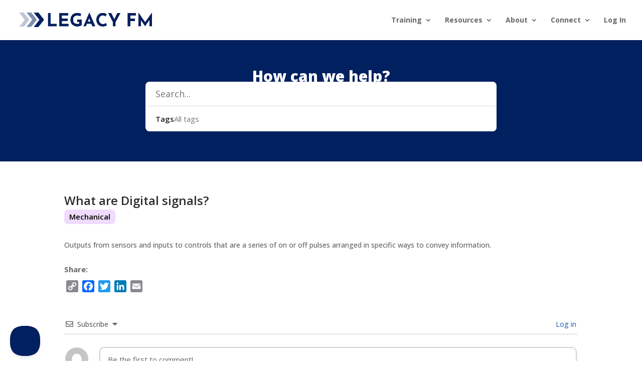

--- FILE ---
content_type: text/html; charset=UTF-8
request_url: https://legacy-fm.com/answer/what-are-digital-signals/
body_size: 32748
content:

<!DOCTYPE html>
<html lang="en-US">
<head>
	<meta charset="UTF-8" />
<meta http-equiv="X-UA-Compatible" content="IE=edge">
	<link rel="pingback" href="https://legacy-fm.com/xmlrpc.php" />

	<script type="text/javascript">
		document.documentElement.className = 'js';
	</script>

	<script>var dbdlk_post_id=46228;</script><meta name='robots' content='index, follow, max-image-preview:large, max-snippet:-1, max-video-preview:-1' />
<script type="text/javascript">
			let jqueryParams=[],jQuery=function(r){return jqueryParams=[...jqueryParams,r],jQuery},$=function(r){return jqueryParams=[...jqueryParams,r],$};window.jQuery=jQuery,window.$=jQuery;let customHeadScripts=!1;jQuery.fn=jQuery.prototype={},$.fn=jQuery.prototype={},jQuery.noConflict=function(r){if(window.jQuery)return jQuery=window.jQuery,$=window.jQuery,customHeadScripts=!0,jQuery.noConflict},jQuery.ready=function(r){jqueryParams=[...jqueryParams,r]},$.ready=function(r){jqueryParams=[...jqueryParams,r]},jQuery.load=function(r){jqueryParams=[...jqueryParams,r]},$.load=function(r){jqueryParams=[...jqueryParams,r]},jQuery.fn.ready=function(r){jqueryParams=[...jqueryParams,r]},$.fn.ready=function(r){jqueryParams=[...jqueryParams,r]};</script>
	<!-- This site is optimized with the Yoast SEO Premium plugin v26.5 (Yoast SEO v26.5) - https://yoast.com/wordpress/plugins/seo/ -->
	<title>What are Digital signals? - Legacy FM</title>
	<link rel="canonical" href="https://legacy-fm.com/answer/what-are-digital-signals/" />
	<meta property="og:locale" content="en_US" />
	<meta property="og:type" content="article" />
	<meta property="og:title" content="What are Digital signals?" />
	<meta property="og:description" content="Outputs from sensors and inputs to controls that are a series of on or off pulses arranged in specific ways to convey information." />
	<meta property="og:url" content="https://legacy-fm.com/answer/what-are-digital-signals/" />
	<meta property="og:site_name" content="Legacy FM" />
	<meta name="twitter:card" content="summary_large_image" />
	<meta name="twitter:label1" content="Est. reading time" />
	<meta name="twitter:data1" content="1 minute" />
	<script type="application/ld+json" class="yoast-schema-graph">{"@context":"https://schema.org","@graph":[{"@type":"WebPage","@id":"https://legacy-fm.com/answer/what-are-digital-signals/","url":"https://legacy-fm.com/answer/what-are-digital-signals/","name":"What are Digital signals? - Legacy FM","isPartOf":{"@id":"https://legacy-fm.com/#website"},"datePublished":"2023-01-24T18:36:09+00:00","breadcrumb":{"@id":"https://legacy-fm.com/answer/what-are-digital-signals/#breadcrumb"},"inLanguage":"en-US","potentialAction":[{"@type":"ReadAction","target":["https://legacy-fm.com/answer/what-are-digital-signals/"]}]},{"@type":"BreadcrumbList","@id":"https://legacy-fm.com/answer/what-are-digital-signals/#breadcrumb","itemListElement":[{"@type":"ListItem","position":1,"name":"Home","item":"https://legacy-fm.com/"},{"@type":"ListItem","position":2,"name":"What are Digital signals?"}]},{"@type":"WebSite","@id":"https://legacy-fm.com/#website","url":"https://legacy-fm.com/","name":"Legacy FM","description":"Resonating Value From the Boiler Room to the Board Room","potentialAction":[{"@type":"SearchAction","target":{"@type":"EntryPoint","urlTemplate":"https://legacy-fm.com/?s={search_term_string}"},"query-input":{"@type":"PropertyValueSpecification","valueRequired":true,"valueName":"search_term_string"}}],"inLanguage":"en-US"}]}</script>
	<!-- / Yoast SEO Premium plugin. -->


<link rel='dns-prefetch' href='//static.addtoany.com' />
<link rel='dns-prefetch' href='//www.googletagmanager.com' />
<link rel='dns-prefetch' href='//fonts.googleapis.com' />
<link rel="alternate" type="application/rss+xml" title="Legacy FM &raquo; Feed" href="https://legacy-fm.com/feed/" />
<link rel="alternate" type="application/rss+xml" title="Legacy FM &raquo; Comments Feed" href="https://legacy-fm.com/comments/feed/" />
<link rel="alternate" type="application/rss+xml" title="Legacy FM &raquo; What are Digital signals? Comments Feed" href="https://legacy-fm.com/answer/what-are-digital-signals/feed/" />
<link rel="alternate" title="oEmbed (JSON)" type="application/json+oembed" href="https://legacy-fm.com/wp-json/oembed/1.0/embed?url=https%3A%2F%2Flegacy-fm.com%2Fanswer%2Fwhat-are-digital-signals%2F" />
<link rel="alternate" title="oEmbed (XML)" type="text/xml+oembed" href="https://legacy-fm.com/wp-json/oembed/1.0/embed?url=https%3A%2F%2Flegacy-fm.com%2Fanswer%2Fwhat-are-digital-signals%2F&#038;format=xml" />
<meta content="Divi Child v.1.3.1316" name="generator"/><!-- WP Fusion --><style type="text/css">.woocommerce .product .variations option:disabled { display: none; } </style>		<style id="content-control-block-styles">
			@media (max-width: 640px) {
	.cc-hide-on-mobile {
		display: none !important;
	}
}
@media (min-width: 641px) and (max-width: 920px) {
	.cc-hide-on-tablet {
		display: none !important;
	}
}
@media (min-width: 921px) and (max-width: 1440px) {
	.cc-hide-on-desktop {
		display: none !important;
	}
}		</style>
		<link rel='stylesheet' id='wpdt-divi-css' href='https://legacy-fm.com/wp-content/plugins/wpdatatables/integrations/starter/page-builders/divi-wpdt/styles/divi-wpdt.css?ver=7.1.1' type='text/css' media='all' />
<link rel='stylesheet' id='wp-block-library-css' href='https://legacy-fm.com/wp-includes/css/dist/block-library/style.min.css?ver=6.9' type='text/css' media='all' />
<style id='global-styles-inline-css' type='text/css'>
:root{--wp--preset--aspect-ratio--square: 1;--wp--preset--aspect-ratio--4-3: 4/3;--wp--preset--aspect-ratio--3-4: 3/4;--wp--preset--aspect-ratio--3-2: 3/2;--wp--preset--aspect-ratio--2-3: 2/3;--wp--preset--aspect-ratio--16-9: 16/9;--wp--preset--aspect-ratio--9-16: 9/16;--wp--preset--color--black: #000000;--wp--preset--color--cyan-bluish-gray: #abb8c3;--wp--preset--color--white: #ffffff;--wp--preset--color--pale-pink: #f78da7;--wp--preset--color--vivid-red: #cf2e2e;--wp--preset--color--luminous-vivid-orange: #ff6900;--wp--preset--color--luminous-vivid-amber: #fcb900;--wp--preset--color--light-green-cyan: #7bdcb5;--wp--preset--color--vivid-green-cyan: #00d084;--wp--preset--color--pale-cyan-blue: #8ed1fc;--wp--preset--color--vivid-cyan-blue: #0693e3;--wp--preset--color--vivid-purple: #9b51e0;--wp--preset--gradient--vivid-cyan-blue-to-vivid-purple: linear-gradient(135deg,rgb(6,147,227) 0%,rgb(155,81,224) 100%);--wp--preset--gradient--light-green-cyan-to-vivid-green-cyan: linear-gradient(135deg,rgb(122,220,180) 0%,rgb(0,208,130) 100%);--wp--preset--gradient--luminous-vivid-amber-to-luminous-vivid-orange: linear-gradient(135deg,rgb(252,185,0) 0%,rgb(255,105,0) 100%);--wp--preset--gradient--luminous-vivid-orange-to-vivid-red: linear-gradient(135deg,rgb(255,105,0) 0%,rgb(207,46,46) 100%);--wp--preset--gradient--very-light-gray-to-cyan-bluish-gray: linear-gradient(135deg,rgb(238,238,238) 0%,rgb(169,184,195) 100%);--wp--preset--gradient--cool-to-warm-spectrum: linear-gradient(135deg,rgb(74,234,220) 0%,rgb(151,120,209) 20%,rgb(207,42,186) 40%,rgb(238,44,130) 60%,rgb(251,105,98) 80%,rgb(254,248,76) 100%);--wp--preset--gradient--blush-light-purple: linear-gradient(135deg,rgb(255,206,236) 0%,rgb(152,150,240) 100%);--wp--preset--gradient--blush-bordeaux: linear-gradient(135deg,rgb(254,205,165) 0%,rgb(254,45,45) 50%,rgb(107,0,62) 100%);--wp--preset--gradient--luminous-dusk: linear-gradient(135deg,rgb(255,203,112) 0%,rgb(199,81,192) 50%,rgb(65,88,208) 100%);--wp--preset--gradient--pale-ocean: linear-gradient(135deg,rgb(255,245,203) 0%,rgb(182,227,212) 50%,rgb(51,167,181) 100%);--wp--preset--gradient--electric-grass: linear-gradient(135deg,rgb(202,248,128) 0%,rgb(113,206,126) 100%);--wp--preset--gradient--midnight: linear-gradient(135deg,rgb(2,3,129) 0%,rgb(40,116,252) 100%);--wp--preset--font-size--small: 13px;--wp--preset--font-size--medium: 20px;--wp--preset--font-size--large: 36px;--wp--preset--font-size--x-large: 42px;--wp--preset--spacing--20: 0.44rem;--wp--preset--spacing--30: 0.67rem;--wp--preset--spacing--40: 1rem;--wp--preset--spacing--50: 1.5rem;--wp--preset--spacing--60: 2.25rem;--wp--preset--spacing--70: 3.38rem;--wp--preset--spacing--80: 5.06rem;--wp--preset--shadow--natural: 6px 6px 9px rgba(0, 0, 0, 0.2);--wp--preset--shadow--deep: 12px 12px 50px rgba(0, 0, 0, 0.4);--wp--preset--shadow--sharp: 6px 6px 0px rgba(0, 0, 0, 0.2);--wp--preset--shadow--outlined: 6px 6px 0px -3px rgb(255, 255, 255), 6px 6px rgb(0, 0, 0);--wp--preset--shadow--crisp: 6px 6px 0px rgb(0, 0, 0);}:root { --wp--style--global--content-size: 823px;--wp--style--global--wide-size: 1080px; }:where(body) { margin: 0; }.wp-site-blocks > .alignleft { float: left; margin-right: 2em; }.wp-site-blocks > .alignright { float: right; margin-left: 2em; }.wp-site-blocks > .aligncenter { justify-content: center; margin-left: auto; margin-right: auto; }:where(.is-layout-flex){gap: 0.5em;}:where(.is-layout-grid){gap: 0.5em;}.is-layout-flow > .alignleft{float: left;margin-inline-start: 0;margin-inline-end: 2em;}.is-layout-flow > .alignright{float: right;margin-inline-start: 2em;margin-inline-end: 0;}.is-layout-flow > .aligncenter{margin-left: auto !important;margin-right: auto !important;}.is-layout-constrained > .alignleft{float: left;margin-inline-start: 0;margin-inline-end: 2em;}.is-layout-constrained > .alignright{float: right;margin-inline-start: 2em;margin-inline-end: 0;}.is-layout-constrained > .aligncenter{margin-left: auto !important;margin-right: auto !important;}.is-layout-constrained > :where(:not(.alignleft):not(.alignright):not(.alignfull)){max-width: var(--wp--style--global--content-size);margin-left: auto !important;margin-right: auto !important;}.is-layout-constrained > .alignwide{max-width: var(--wp--style--global--wide-size);}body .is-layout-flex{display: flex;}.is-layout-flex{flex-wrap: wrap;align-items: center;}.is-layout-flex > :is(*, div){margin: 0;}body .is-layout-grid{display: grid;}.is-layout-grid > :is(*, div){margin: 0;}body{padding-top: 0px;padding-right: 0px;padding-bottom: 0px;padding-left: 0px;}:root :where(.wp-element-button, .wp-block-button__link){background-color: #32373c;border-width: 0;color: #fff;font-family: inherit;font-size: inherit;font-style: inherit;font-weight: inherit;letter-spacing: inherit;line-height: inherit;padding-top: calc(0.667em + 2px);padding-right: calc(1.333em + 2px);padding-bottom: calc(0.667em + 2px);padding-left: calc(1.333em + 2px);text-decoration: none;text-transform: inherit;}.has-black-color{color: var(--wp--preset--color--black) !important;}.has-cyan-bluish-gray-color{color: var(--wp--preset--color--cyan-bluish-gray) !important;}.has-white-color{color: var(--wp--preset--color--white) !important;}.has-pale-pink-color{color: var(--wp--preset--color--pale-pink) !important;}.has-vivid-red-color{color: var(--wp--preset--color--vivid-red) !important;}.has-luminous-vivid-orange-color{color: var(--wp--preset--color--luminous-vivid-orange) !important;}.has-luminous-vivid-amber-color{color: var(--wp--preset--color--luminous-vivid-amber) !important;}.has-light-green-cyan-color{color: var(--wp--preset--color--light-green-cyan) !important;}.has-vivid-green-cyan-color{color: var(--wp--preset--color--vivid-green-cyan) !important;}.has-pale-cyan-blue-color{color: var(--wp--preset--color--pale-cyan-blue) !important;}.has-vivid-cyan-blue-color{color: var(--wp--preset--color--vivid-cyan-blue) !important;}.has-vivid-purple-color{color: var(--wp--preset--color--vivid-purple) !important;}.has-black-background-color{background-color: var(--wp--preset--color--black) !important;}.has-cyan-bluish-gray-background-color{background-color: var(--wp--preset--color--cyan-bluish-gray) !important;}.has-white-background-color{background-color: var(--wp--preset--color--white) !important;}.has-pale-pink-background-color{background-color: var(--wp--preset--color--pale-pink) !important;}.has-vivid-red-background-color{background-color: var(--wp--preset--color--vivid-red) !important;}.has-luminous-vivid-orange-background-color{background-color: var(--wp--preset--color--luminous-vivid-orange) !important;}.has-luminous-vivid-amber-background-color{background-color: var(--wp--preset--color--luminous-vivid-amber) !important;}.has-light-green-cyan-background-color{background-color: var(--wp--preset--color--light-green-cyan) !important;}.has-vivid-green-cyan-background-color{background-color: var(--wp--preset--color--vivid-green-cyan) !important;}.has-pale-cyan-blue-background-color{background-color: var(--wp--preset--color--pale-cyan-blue) !important;}.has-vivid-cyan-blue-background-color{background-color: var(--wp--preset--color--vivid-cyan-blue) !important;}.has-vivid-purple-background-color{background-color: var(--wp--preset--color--vivid-purple) !important;}.has-black-border-color{border-color: var(--wp--preset--color--black) !important;}.has-cyan-bluish-gray-border-color{border-color: var(--wp--preset--color--cyan-bluish-gray) !important;}.has-white-border-color{border-color: var(--wp--preset--color--white) !important;}.has-pale-pink-border-color{border-color: var(--wp--preset--color--pale-pink) !important;}.has-vivid-red-border-color{border-color: var(--wp--preset--color--vivid-red) !important;}.has-luminous-vivid-orange-border-color{border-color: var(--wp--preset--color--luminous-vivid-orange) !important;}.has-luminous-vivid-amber-border-color{border-color: var(--wp--preset--color--luminous-vivid-amber) !important;}.has-light-green-cyan-border-color{border-color: var(--wp--preset--color--light-green-cyan) !important;}.has-vivid-green-cyan-border-color{border-color: var(--wp--preset--color--vivid-green-cyan) !important;}.has-pale-cyan-blue-border-color{border-color: var(--wp--preset--color--pale-cyan-blue) !important;}.has-vivid-cyan-blue-border-color{border-color: var(--wp--preset--color--vivid-cyan-blue) !important;}.has-vivid-purple-border-color{border-color: var(--wp--preset--color--vivid-purple) !important;}.has-vivid-cyan-blue-to-vivid-purple-gradient-background{background: var(--wp--preset--gradient--vivid-cyan-blue-to-vivid-purple) !important;}.has-light-green-cyan-to-vivid-green-cyan-gradient-background{background: var(--wp--preset--gradient--light-green-cyan-to-vivid-green-cyan) !important;}.has-luminous-vivid-amber-to-luminous-vivid-orange-gradient-background{background: var(--wp--preset--gradient--luminous-vivid-amber-to-luminous-vivid-orange) !important;}.has-luminous-vivid-orange-to-vivid-red-gradient-background{background: var(--wp--preset--gradient--luminous-vivid-orange-to-vivid-red) !important;}.has-very-light-gray-to-cyan-bluish-gray-gradient-background{background: var(--wp--preset--gradient--very-light-gray-to-cyan-bluish-gray) !important;}.has-cool-to-warm-spectrum-gradient-background{background: var(--wp--preset--gradient--cool-to-warm-spectrum) !important;}.has-blush-light-purple-gradient-background{background: var(--wp--preset--gradient--blush-light-purple) !important;}.has-blush-bordeaux-gradient-background{background: var(--wp--preset--gradient--blush-bordeaux) !important;}.has-luminous-dusk-gradient-background{background: var(--wp--preset--gradient--luminous-dusk) !important;}.has-pale-ocean-gradient-background{background: var(--wp--preset--gradient--pale-ocean) !important;}.has-electric-grass-gradient-background{background: var(--wp--preset--gradient--electric-grass) !important;}.has-midnight-gradient-background{background: var(--wp--preset--gradient--midnight) !important;}.has-small-font-size{font-size: var(--wp--preset--font-size--small) !important;}.has-medium-font-size{font-size: var(--wp--preset--font-size--medium) !important;}.has-large-font-size{font-size: var(--wp--preset--font-size--large) !important;}.has-x-large-font-size{font-size: var(--wp--preset--font-size--x-large) !important;}
:where(.wp-block-gp-entry-blocks-entries-loop.is-layout-flex){gap: 1.25em;}:where(.wp-block-gp-entry-blocks-entries-loop.is-layout-grid){gap: 1.25em;}
/*# sourceURL=global-styles-inline-css */
</style>

<link rel='stylesheet' id='ultp-gutenberg-blocks-css' href='https://legacy-fm.com/wp-content/plugins/uncanny-toolkit-pro/src/blocks/dist/index.css?ver=4.4' type='text/css' media='all' />
<link rel='stylesheet' id='wp-components-css' href='https://legacy-fm.com/wp-includes/css/dist/components/style.min.css?ver=6.9' type='text/css' media='all' />
<link rel='stylesheet' id='wp-preferences-css' href='https://legacy-fm.com/wp-includes/css/dist/preferences/style.min.css?ver=6.9' type='text/css' media='all' />
<link rel='stylesheet' id='wp-block-editor-css' href='https://legacy-fm.com/wp-includes/css/dist/block-editor/style.min.css?ver=6.9' type='text/css' media='all' />
<link rel='stylesheet' id='popup-maker-block-library-style-css' href='https://legacy-fm.com/wp-content/plugins/popup-maker/dist/packages/block-library-style.css?ver=dbea705cfafe089d65f1' type='text/css' media='all' />
<link rel='stylesheet' id='content-control-block-styles-css' href='https://legacy-fm.com/wp-content/plugins/content-control/dist/style-block-editor.css?ver=2.6.5' type='text/css' media='all' />
<link rel='stylesheet' id='ulgm-gutenberg-blocks-css' href='https://legacy-fm.com/wp-content/plugins/uncanny-learndash-groups/src/blocks/dist/index.css?ver=6.1.5' type='text/css' media='all' />
<link rel='stylesheet' id='learndash_quiz_front_css-css' href='//legacy-fm.com/wp-content/plugins/sfwd-lms/themes/legacy/templates/learndash_quiz_front.min.css?ver=4.25.6' type='text/css' media='all' />
<link rel='stylesheet' id='dashicons-css' href='https://legacy-fm.com/wp-includes/css/dashicons.min.css?ver=6.9' type='text/css' media='all' />
<link rel='stylesheet' id='learndash-front-css' href='//legacy-fm.com/wp-content/plugins/sfwd-lms/themes/ld30/assets/css/learndash.min.css?ver=4.25.6' type='text/css' media='all' />
<style id='learndash-front-inline-css' type='text/css'>
		.learndash-wrapper .ld-item-list .ld-item-list-item.ld-is-next,
		.learndash-wrapper .wpProQuiz_content .wpProQuiz_questionListItem label:focus-within {
			border-color: #00a2e8;
		}

		/*
		.learndash-wrapper a:not(.ld-button):not(#quiz_continue_link):not(.ld-focus-menu-link):not(.btn-blue):not(#quiz_continue_link):not(.ld-js-register-account):not(#ld-focus-mode-course-heading):not(#btn-join):not(.ld-item-name):not(.ld-table-list-item-preview):not(.ld-lesson-item-preview-heading),
		 */

		.learndash-wrapper .ld-breadcrumbs a,
		.learndash-wrapper .ld-lesson-item.ld-is-current-lesson .ld-lesson-item-preview-heading,
		.learndash-wrapper .ld-lesson-item.ld-is-current-lesson .ld-lesson-title,
		.learndash-wrapper .ld-primary-color-hover:hover,
		.learndash-wrapper .ld-primary-color,
		.learndash-wrapper .ld-primary-color-hover:hover,
		.learndash-wrapper .ld-primary-color,
		.learndash-wrapper .ld-tabs .ld-tabs-navigation .ld-tab.ld-active,
		.learndash-wrapper .ld-button.ld-button-transparent,
		.learndash-wrapper .ld-button.ld-button-reverse,
		.learndash-wrapper .ld-icon-certificate,
		.learndash-wrapper .ld-login-modal .ld-login-modal-login .ld-modal-heading,
		#wpProQuiz_user_content a,
		.learndash-wrapper .ld-item-list .ld-item-list-item a.ld-item-name:hover,
		.learndash-wrapper .ld-focus-comments__heading-actions .ld-expand-button,
		.learndash-wrapper .ld-focus-comments__heading a,
		.learndash-wrapper .ld-focus-comments .comment-respond a,
		.learndash-wrapper .ld-focus-comment .ld-comment-reply a.comment-reply-link:hover,
		.learndash-wrapper .ld-expand-button.ld-button-alternate {
			color: #00a2e8 !important;
		}

		.learndash-wrapper .ld-focus-comment.bypostauthor>.ld-comment-wrapper,
		.learndash-wrapper .ld-focus-comment.role-group_leader>.ld-comment-wrapper,
		.learndash-wrapper .ld-focus-comment.role-administrator>.ld-comment-wrapper {
			background-color:rgba(0, 162, 232, 0.03) !important;
		}


		.learndash-wrapper .ld-primary-background,
		.learndash-wrapper .ld-tabs .ld-tabs-navigation .ld-tab.ld-active:after {
			background: #00a2e8 !important;
		}



		.learndash-wrapper .ld-course-navigation .ld-lesson-item.ld-is-current-lesson .ld-status-incomplete,
		.learndash-wrapper .ld-focus-comment.bypostauthor:not(.ptype-sfwd-assignment) >.ld-comment-wrapper>.ld-comment-avatar img,
		.learndash-wrapper .ld-focus-comment.role-group_leader>.ld-comment-wrapper>.ld-comment-avatar img,
		.learndash-wrapper .ld-focus-comment.role-administrator>.ld-comment-wrapper>.ld-comment-avatar img {
			border-color: #00a2e8 !important;
		}



		.learndash-wrapper .ld-loading::before {
			border-top:3px solid #00a2e8 !important;
		}

		.learndash-wrapper .ld-button:hover:not([disabled]):not(.ld-button-transparent):not(.ld--ignore-inline-css),
		#learndash-tooltips .ld-tooltip:after,
		#learndash-tooltips .ld-tooltip,
		.ld-tooltip:not(.ld-tooltip--modern) [role="tooltip"],
		.learndash-wrapper .ld-primary-background,
		.learndash-wrapper .btn-join:not(.ld--ignore-inline-css),
		.learndash-wrapper #btn-join:not(.ld--ignore-inline-css),
		.learndash-wrapper .ld-button:not([disabled]):not(.ld-button-reverse):not(.ld-button-transparent):not(.ld--ignore-inline-css),
		.learndash-wrapper .ld-expand-button:not([disabled]),
		.learndash-wrapper .wpProQuiz_content .wpProQuiz_button:not([disabled]):not(.wpProQuiz_button_reShowQuestion):not(.wpProQuiz_button_restartQuiz),
		.learndash-wrapper .wpProQuiz_content .wpProQuiz_button2:not([disabled]),
		.learndash-wrapper .ld-focus .ld-focus-sidebar .ld-course-navigation-heading,
		.learndash-wrapper .ld-focus-comments .form-submit #submit,
		.learndash-wrapper .ld-login-modal input[type='submit']:not([disabled]),
		.learndash-wrapper .ld-login-modal .ld-login-modal-register:not([disabled]),
		.learndash-wrapper .wpProQuiz_content .wpProQuiz_certificate a.btn-blue:not([disabled]),
		.learndash-wrapper .ld-focus .ld-focus-header .ld-user-menu .ld-user-menu-items a:not([disabled]),
		#wpProQuiz_user_content table.wp-list-table thead th,
		#wpProQuiz_overlay_close:not([disabled]),
		.learndash-wrapper .ld-expand-button.ld-button-alternate:not([disabled]) .ld-icon {
			background-color: #00a2e8 !important;
			color: #000000;
		}

		.learndash-wrapper .ld-focus .ld-focus-sidebar .ld-focus-sidebar-trigger:not([disabled]):not(:hover):not(:focus) .ld-icon {
			background-color: #00a2e8;
		}

		.learndash-wrapper .ld-focus .ld-focus-sidebar .ld-focus-sidebar-trigger:hover .ld-icon,
		.learndash-wrapper .ld-focus .ld-focus-sidebar .ld-focus-sidebar-trigger:focus .ld-icon {
			border-color: #00a2e8;
			color: #00a2e8;
		}

		.learndash-wrapper .ld-button:focus:not(.ld-button-transparent):not(.ld--ignore-inline-css),
		.learndash-wrapper .btn-join:focus:not(.ld--ignore-inline-css),
		.learndash-wrapper #btn-join:focus:not(.ld--ignore-inline-css),
		.learndash-wrapper .ld-expand-button:focus,
		.learndash-wrapper .wpProQuiz_content .wpProQuiz_button:not(.wpProQuiz_button_reShowQuestion):focus:not(.wpProQuiz_button_restartQuiz),
		.learndash-wrapper .wpProQuiz_content .wpProQuiz_button2:focus,
		.learndash-wrapper .ld-focus-comments .form-submit #submit,
		.learndash-wrapper .ld-login-modal input[type='submit']:focus,
		.learndash-wrapper .ld-login-modal .ld-login-modal-register:focus,
		.learndash-wrapper .wpProQuiz_content .wpProQuiz_certificate a.btn-blue:focus {
			opacity: 0.75; /* Replicates the hover/focus states pre-4.21.3. */
			outline-color: #00a2e8;
		}

		.learndash-wrapper .ld-button:hover:not(.ld-button-transparent):not(.ld--ignore-inline-css),
		.learndash-wrapper .btn-join:hover:not(.ld--ignore-inline-css),
		.learndash-wrapper #btn-join:hover:not(.ld--ignore-inline-css),
		.learndash-wrapper .ld-expand-button:hover,
		.learndash-wrapper .wpProQuiz_content .wpProQuiz_button:not(.wpProQuiz_button_reShowQuestion):hover:not(.wpProQuiz_button_restartQuiz),
		.learndash-wrapper .wpProQuiz_content .wpProQuiz_button2:hover,
		.learndash-wrapper .ld-focus-comments .form-submit #submit,
		.learndash-wrapper .ld-login-modal input[type='submit']:hover,
		.learndash-wrapper .ld-login-modal .ld-login-modal-register:hover,
		.learndash-wrapper .wpProQuiz_content .wpProQuiz_certificate a.btn-blue:hover {
			background-color: #00a2e8; /* Replicates the hover/focus states pre-4.21.3. */
			opacity: 0.85; /* Replicates the hover/focus states pre-4.21.3. */
		}

		.learndash-wrapper .ld-item-list .ld-item-search .ld-closer:focus {
			border-color: #00a2e8;
		}

		.learndash-wrapper .ld-focus .ld-focus-header .ld-user-menu .ld-user-menu-items:before {
			border-bottom-color: #00a2e8 !important;
		}

		.learndash-wrapper .ld-button.ld-button-transparent:hover {
			background: transparent !important;
		}

		.learndash-wrapper .ld-button.ld-button-transparent:focus {
			outline-color: #00a2e8;
		}

		.learndash-wrapper .ld-focus .ld-focus-header .sfwd-mark-complete .learndash_mark_complete_button:not(.ld--ignore-inline-css),
		.learndash-wrapper .ld-focus .ld-focus-header #sfwd-mark-complete #learndash_mark_complete_button,
		.learndash-wrapper .ld-button.ld-button-transparent,
		.learndash-wrapper .ld-button.ld-button-alternate,
		.learndash-wrapper .ld-expand-button.ld-button-alternate {
			background-color:transparent !important;
		}

		.learndash-wrapper .ld-focus-header .ld-user-menu .ld-user-menu-items a,
		.learndash-wrapper .ld-button.ld-button-reverse:hover,
		.learndash-wrapper .ld-alert-success .ld-alert-icon.ld-icon-certificate,
		.learndash-wrapper .ld-alert-warning .ld-button,
		.learndash-wrapper .ld-primary-background.ld-status {
			color:white !important;
		}

		.learndash-wrapper .ld-status.ld-status-unlocked {
			background-color: rgba(0,162,232,0.2) !important;
			color: #00a2e8 !important;
		}

		.learndash-wrapper .wpProQuiz_content .wpProQuiz_addToplist {
			background-color: rgba(0,162,232,0.1) !important;
			border: 1px solid #00a2e8 !important;
		}

		.learndash-wrapper .wpProQuiz_content .wpProQuiz_toplistTable th {
			background: #00a2e8 !important;
		}

		.learndash-wrapper .wpProQuiz_content .wpProQuiz_toplistTrOdd {
			background-color: rgba(0,162,232,0.1) !important;
		}


		.learndash-wrapper .wpProQuiz_content .wpProQuiz_time_limit .wpProQuiz_progress {
			background-color: #00a2e8 !important;
		}
		
		.learndash-wrapper #quiz_continue_link,
		.learndash-wrapper .ld-secondary-background,
		.learndash-wrapper .learndash_mark_complete_button:not(.ld--ignore-inline-css),
		.learndash-wrapper #learndash_mark_complete_button,
		.learndash-wrapper .ld-status-complete,
		.learndash-wrapper .ld-alert-success .ld-button,
		.learndash-wrapper .ld-alert-success .ld-alert-icon {
			background-color: #019e7c !important;
		}

		.learndash-wrapper #quiz_continue_link:focus,
		.learndash-wrapper .learndash_mark_complete_button:focus:not(.ld--ignore-inline-css),
		.learndash-wrapper #learndash_mark_complete_button:focus,
		.learndash-wrapper .ld-alert-success .ld-button:focus {
			outline-color: #019e7c;
		}

		.learndash-wrapper .wpProQuiz_content a#quiz_continue_link {
			background-color: #019e7c !important;
		}

		.learndash-wrapper .wpProQuiz_content a#quiz_continue_link:focus {
			outline-color: #019e7c;
		}

		.learndash-wrapper .course_progress .sending_progress_bar {
			background: #019e7c !important;
		}

		.learndash-wrapper .wpProQuiz_content .wpProQuiz_button_reShowQuestion:hover, .learndash-wrapper .wpProQuiz_content .wpProQuiz_button_restartQuiz:hover {
			background-color: #019e7c !important;
			opacity: 0.75;
		}

		.learndash-wrapper .wpProQuiz_content .wpProQuiz_button_reShowQuestion:focus,
		.learndash-wrapper .wpProQuiz_content .wpProQuiz_button_restartQuiz:focus {
			outline-color: #019e7c;
		}

		.learndash-wrapper .ld-secondary-color-hover:hover,
		.learndash-wrapper .ld-secondary-color,
		.learndash-wrapper .ld-focus .ld-focus-header .sfwd-mark-complete .learndash_mark_complete_button:not(.ld--ignore-inline-css),
		.learndash-wrapper .ld-focus .ld-focus-header #sfwd-mark-complete #learndash_mark_complete_button,
		.learndash-wrapper .ld-focus .ld-focus-header .sfwd-mark-complete:after {
			color: #019e7c !important;
		}

		.learndash-wrapper .ld-secondary-in-progress-icon {
			border-left-color: #019e7c !important;
			border-top-color: #019e7c !important;
		}

		.learndash-wrapper .ld-alert-success {
			border-color: #019e7c;
			background-color: transparent !important;
			color: #019e7c;
		}

				.learndash-wrapper .ld-focus .ld-focus-main .ld-focus-content {
			max-width: inherit;
		}
		
/*# sourceURL=learndash-front-inline-css */
</style>
<link rel='stylesheet' id='ldx-design-upgrade-learndash-css' href='https://legacy-fm.com/wp-content/plugins/design-upgrade-pro-learndash/assets/css/ld3.css?ver=2.29' type='text/css' media='all' />
<style id='ldx-design-upgrade-learndash-inline-css' type='text/css'>
:root{--ldx-global-border-radius:20px;--ldx-color-link:#012060;--ldx-color-link-hover:#bfc6d6;--ldx-color-correct:#008000;--ldx-color-incorrect:#ff0000;--ldx-btn-border-radius:20px;--lqc-button-border-radius:20px;--ldx-btn-primary-bg-color:#012060;--lqc-button-primary-bg:#012060;--ldx-btn-primary-text-color:#ffffff;--lqc-button-primary-text:#ffffff;--ldx-btn-primary-bg-color-hover:#bfc6d6;--lqc-button-primary-bg-hover:#bfc6d6;--ldx-btn-primary-text-color-hover:#012060;--lqc-button-primary-text-hover:#012060;--ldx-btn-standard-bg-color:#012060;--lqc-button-standard-bg:#012060;--ldx-btn-standard-text-color:#ffffff;--lqc-button-standard-text:#ffffff;--ldx-btn-standard-bg-color-hover:#bfc6d6;--lqc-button-standard-bg-hover:#bfc6d6;--ldx-btn-standard-text-color-hover:#012060;--lqc-button-standard-text-hover:#012060;--ldx-content-lists-course-content-text-color:#012060;--ldx-content-lists-header-bg-color:#7f8fb0;--ldx-content-lists-lesson-text-color:#012060;--ldx-content-lists-lesson-border-color:#012060;--ldx-content-lists-lesson-text-color-hover:#7f8fb0;--ldx-content-lists-separator-color:#012060;--ldx-focus-mode-topmenu-bg-color:#012060;--ldx-focus-mode-topmenu-text-color:#ffffff;--ldx-focus-mode-sidebar-course-bg-color:#012060;--ldx-course-nav-section-bg-color:#012060;--ldx-course-nav-section-text-color:#ffffff;--ldx-course-nav-link-text-color:#012060;--ldx-course-nav-link-bg-color-hover:#bfc6d6;--ldx-course-nav-link-text-color-hover:#012060;--ldx-course-nav-line-separator-color:#012060;--ldx-course-status-bg-color:#012060;--ldx-course-status-text-color:#ffffff;--ldx-progress-bar-bg:#012060;--ldx-tooltip-bg-color:#012060;--ldx-grid-item-border-width:1px;--ldx-grid-item-border-radius:20px;--ldx-grid-item-border-color:#012060;--ldx-grid-ribbon-enrolled-bg-color:#7f8fb0;--ldx-grid-ribbon-free-bg-color:#7f8fb0;--ldx-grid-ribbon-custom-bg-color:#7f8fb0;}.learndash-wrapper .ld-expand-button.ld-button-alternate .ld-icon,body .learndash-wrapper .ld-focus-comments .ld-expand-button.ld-button-alternate .ld-icon {background-color: var(--ldx-color-link) !important;}.ld-lesson-list .ld-section-heading,.ld-lesson-list .ld-section-heading h2{color:var(--ldx-content-lists-course-content-text-color);}.learndash-wrapper .ld-lesson-list .ld-topic-list .ld-table-list-item-preview{padding-left:3em;}.rtl .learndash-wrapper .ld-lesson-list .ld-topic-list .ld-table-list-item-preview{padding-right:3em;}.single-sfwd-lessons .learndash-wrapper .ld-focus .ld-focus-main .ld-focus-content{max-width:unset;padding:51px 0 0;}.single-sfwd-topic .learndash-wrapper .ld-focus .ld-focus-main .ld-focus-content{max-width:unset;padding:51px 0 0;}.single-sfwd-quiz .learndash-wrapper .ld-focus .ld-focus-main .ld-focus-content{max-width:unset;padding:51px 0 0;}.ld-focus-content .learndash-wrapper .ld-content-actions{padding:1em;}.ld-focus-content .ld-topic-list,.ld-focus-content .ld-assignment-list,.ld-focus-content .ld-alert,.wpProQuiz_content{margin:1em;}.learndash-wrapper .ld-tabs .ld-tabs-content div[id^="ld-tab-materials"]{margin:0 1em;}.learndash-wrapper .ld-focus-comments{margin:2em 1em;}.learndash-wrapper .ld-focus .ld-focus-main .ld-focus-content > h1{padding:0.5em;}.ld-focus-content .learndash-wrapper .ld-breadcrumbs{border-radius:0;}@media (max-width:640px){.learndash-wrapper .ld-focus .ld-focus-main .ld-focus-content,.learndash-wrapper .ld-focus.ld-focus-sidebar-collapsed .ld-focus-main .ld-focus-content{padding:0;margin:0;}}.learndash-wrapper .ld-focus .ld-focus-main .ld-focus-content > h1{display:none;}.learndash-wrapper .ld-focus .ld-focus-main .ld-focus-content .ld-topic-status,.learndash-wrapper .ld-focus .ld-focus-main .ld-focus-content .ld-lesson-status,.learndash-wrapper .ld-focus .ld-focus-main .ld-focus-content .ld-quiz-status{display:none;}.ld-status-complete ~ .ld-lesson-title,.ld-quiz-complete ~ .ld-lesson-title,.ld-table-list-item.learndash-complete .ld-topic-title{text-decoration:line-through;opacity:0.55;}.learndash-wrapper .ld-profile-summary .ld-profile-stats{display:none;}.ld-progress-bar .ld-progress-bar-percentage,.ultp-dashboard-course__row .ultp-dashboard-course__details .ultp-dashboard-course__right .ultp-dashboard-course__progress-bar,.ldx-plugin .ulg-manage-progress-course__row .ulg-manage-progress-course__details .ulg-manage-progress-course__right .ulg-manage-progress-course__progress-bar,.wdm-tabs-wrapper .wdm-progress-bar,body #tab-3 .ldgr-course-progress-bar,.wdm-tabs-wrapper dd.course_progress div.course_progress_blue,body .el-cls-progress .el-archive-pg-bar .el-archive-percentage,dd.uo-course-progress div.course_progress{background-image: linear-gradient(45deg,rgba(255,255,255,.15) 25%,transparent 25%,transparent 50%,rgba(255,255,255,.15) 50%,rgba(255,255,255,.15) 75%,transparent 75%,transparent) !important;background-size:1rem 1rem !important;}.ld-progress-bar-percentage,.ultp-dashboard-course__progress-bar,.ulg-manage-progress-course__progress-bar{animation:.5s ease .6s both ldx-progress-bar;}.ld-course-list-content .ld_course_grid:hover,#ld_course_list .ld-course-list-items .ld_course_grid:hover,#et-boc .ld-course-list-items .ld_course_grid:hover,.uo-grid-wrapper .grid-course .uo-border:hover{box-shadow:0 1px 4px rgba(0,0,0,0.05),0 4px 14px rgba(0,0,0,0.08);}.ld-course-list-content .ld_course_grid:hover,#ld_course_list .ld-course-list-items .ld_course_grid:hover,#et-boc .ld-course-list-items .ld_course_grid:hover,.uo-grid-wrapper .grid-course .uo-border:hover{transform:scale(1.02);}
/*# sourceURL=ldx-design-upgrade-learndash-inline-css */
</style>
<link rel='stylesheet' id='ldx-design-upgrade-learndash-pro-css' href='https://legacy-fm.com/wp-content/plugins/design-upgrade-pro-learndash/assets/css/ld3-pro.css?ver=2.29' type='text/css' media='all' />
<link rel='stylesheet' id='divi-learndash-kit-css' href='https://legacy-fm.com/wp-content/plugins/divi-learndash-kit/style.css?ver=1.7.3' type='text/css' media='all' />
<link rel='stylesheet' id='learndash-course-grid-skin-grid-css' href='https://legacy-fm.com/wp-content/plugins/sfwd-lms/includes/course-grid/templates/skins/grid/style.css?ver=4.25.6' type='text/css' media='all' />
<link rel='stylesheet' id='learndash-css' href='https://legacy-fm.com/wp-content/plugins/sfwd-lms/includes/course-grid/assets/css/style.css?ver=4.25.6' type='text/css' media='all' />
<link rel='stylesheet' id='learndash-course-grid-pagination-css' href='https://legacy-fm.com/wp-content/plugins/sfwd-lms/includes/course-grid/templates/pagination/style.css?ver=4.25.6' type='text/css' media='all' />
<link rel='stylesheet' id='learndash-course-grid-filter-css' href='https://legacy-fm.com/wp-content/plugins/sfwd-lms/includes/course-grid/templates/filter/style.css?ver=4.25.6' type='text/css' media='all' />
<link rel='stylesheet' id='learndash-course-grid-skin-masonry-css' href='https://legacy-fm.com/wp-content/plugins/sfwd-lms/includes/course-grid/templates/skins/masonry/style.css?ver=4.25.6' type='text/css' media='all' />
<link rel='stylesheet' id='learndash-course-grid-skin-list-css' href='https://legacy-fm.com/wp-content/plugins/sfwd-lms/includes/course-grid/templates/skins/list/style.css?ver=4.25.6' type='text/css' media='all' />
<link rel='stylesheet' id='learndash-course-grid-card-grid-1-css' href='https://legacy-fm.com/wp-content/plugins/sfwd-lms/includes/course-grid/templates/cards/grid-1/style.css?ver=4.25.6' type='text/css' media='all' />
<link rel='stylesheet' id='learndash-course-grid-card-grid-2-css' href='https://legacy-fm.com/wp-content/plugins/sfwd-lms/includes/course-grid/templates/cards/grid-2/style.css?ver=4.25.6' type='text/css' media='all' />
<link rel='stylesheet' id='learndash-course-grid-card-grid-3-css' href='https://legacy-fm.com/wp-content/plugins/sfwd-lms/includes/course-grid/templates/cards/grid-3/style.css?ver=4.25.6' type='text/css' media='all' />
<link rel='stylesheet' id='learndash-course-grid-card-list-1-css' href='https://legacy-fm.com/wp-content/plugins/sfwd-lms/includes/course-grid/templates/cards/list-1/style.css?ver=4.25.6' type='text/css' media='all' />
<link rel='stylesheet' id='learndash-course-grid-card-list-2-css' href='https://legacy-fm.com/wp-content/plugins/sfwd-lms/includes/course-grid/templates/cards/list-2/style.css?ver=4.25.6' type='text/css' media='all' />
<link rel='stylesheet' id='learndash-course-grid-skin-legacy-v1-css' href='https://legacy-fm.com/wp-content/plugins/sfwd-lms/includes/course-grid/templates/skins/legacy-v1/style.css?ver=4.25.6' type='text/css' media='all' />
<link rel='stylesheet' id='jquery-dropdown-css-css' href='//legacy-fm.com/wp-content/plugins/sfwd-lms/assets/css/jquery.dropdown.min.css?ver=4.25.6' type='text/css' media='all' />
<link rel='stylesheet' id='learndash_lesson_video-css' href='//legacy-fm.com/wp-content/plugins/sfwd-lms/themes/legacy/templates/learndash_lesson_video.min.css?ver=4.25.6' type='text/css' media='all' />
<link rel='stylesheet' id='learndash-notes-css' href='https://legacy-fm.com/wp-content/plugins/learndash-notes/css/note.css?ver=1.7.4' type='text/css' media='all' />
<link rel='stylesheet' id='uncannyowl-learndash-toolkit-free-css' href='https://legacy-fm.com/wp-content/plugins/uncanny-learndash-toolkit/src/assets/frontend/dist/bundle.min.css?ver=3.8.0.1' type='text/css' media='all' />
<link rel='stylesheet' id='ultp-frontend-css' href='https://legacy-fm.com/wp-content/plugins/uncanny-toolkit-pro/src/assets/dist/frontend/bundle.min.css?ver=4.4' type='text/css' media='all' />
<link rel='stylesheet' id='woocommerce-layout-css' href='https://legacy-fm.com/wp-content/plugins/woocommerce/assets/css/woocommerce-layout.css?ver=10.3.6' type='text/css' media='all' />
<link rel='stylesheet' id='woocommerce-smallscreen-css' href='https://legacy-fm.com/wp-content/plugins/woocommerce/assets/css/woocommerce-smallscreen.css?ver=10.3.6' type='text/css' media='only screen and (max-width: 768px)' />
<link rel='stylesheet' id='woocommerce-general-css' href='https://legacy-fm.com/wp-content/plugins/woocommerce/assets/css/woocommerce.css?ver=10.3.6' type='text/css' media='all' />
<style id='woocommerce-inline-inline-css' type='text/css'>
.woocommerce form .form-row .required { visibility: visible; }
/*# sourceURL=woocommerce-inline-inline-css */
</style>
<link rel='stylesheet' id='ppress-frontend-css' href='https://legacy-fm.com/wp-content/plugins/wp-user-avatar/assets/css/frontend.min.css?ver=4.16.8' type='text/css' media='all' />
<link rel='stylesheet' id='ppress-flatpickr-css' href='https://legacy-fm.com/wp-content/plugins/wp-user-avatar/assets/flatpickr/flatpickr.min.css?ver=4.16.8' type='text/css' media='all' />
<link rel='stylesheet' id='ppress-select2-css' href='https://legacy-fm.com/wp-content/plugins/wp-user-avatar/assets/select2/select2.min.css?ver=6.9' type='text/css' media='all' />
<link rel='stylesheet' id='learndash-admin-bar-css' href='https://legacy-fm.com/wp-content/plugins/sfwd-lms/src/assets/dist/css/admin-bar/styles.css?ver=4.25.6' type='text/css' media='all' />
<link rel='stylesheet' id='ld-content-cloner-css' href='https://legacy-fm.com/wp-content/plugins/ld-content-cloner/public/css/ld-content-cloner-public.css?ver=1.0.0' type='text/css' media='all' />
<link rel='stylesheet' id='ld-drag-drop-upload-css' href='https://legacy-fm.com/wp-content/plugins/learndash-drag-n-drop-upload/public/css/ld-drag-drop-upload-public.css?ver=1.0.4' type='text/css' media='all' />
<link rel='stylesheet' id='plugin_prefix-frontend-css' href='https://legacy-fm.com/wp-content/plugins/legacy-plugin/src/assets/dist/frontend/bundle.min.css?ver=2.2.3' type='text/css' media='all' />
<link rel='stylesheet' id='tangible-fields-default-css' href='https://legacy-fm.com/wp-content/plugins/tangible-review-feedback/vendor/tangible/fields/assets/build/default/index.min.css?ver=20250310' type='text/css' media='all' />
<link rel='stylesheet' id='tangible-review-feedback-css' href='https://legacy-fm.com/wp-content/plugins/tangible-review-feedback/assets/build/tangible-review-feedback.min.css?ver=0.3.16' type='text/css' media='all' />
<link rel='stylesheet' id='tangible-review-feedback-icons-css' href='https://legacy-fm.com/wp-content/plugins/tangible-review-feedback/assets/src/lfm-icons/style.css?ver=0.3.16' type='text/css' media='all' />
<link rel='stylesheet' id='brands-styles-css' href='https://legacy-fm.com/wp-content/plugins/woocommerce/assets/css/brands.css?ver=10.3.6' type='text/css' media='all' />
<link rel='stylesheet' id='divi-image-hotspot-styles-css' href='https://legacy-fm.com/wp-content/plugins/divi-image-hotspot/styles/style.min.css?ver=1.0.0' type='text/css' media='all' />
<link rel='stylesheet' id='divi-wpdt-styles-css' href='https://legacy-fm.com/wp-content/plugins/wpdatatables/integrations/starter/page-builders/divi-wpdt/styles/style.min.css?ver=1.0.0' type='text/css' media='all' />
<link rel='stylesheet' id='et-builder-googlefonts-cached-css' href='https://fonts.googleapis.com/css?family=Open+Sans:300,regular,500,600,700,800,300italic,italic,500italic,600italic,700italic,800italic&#038;subset=latin,latin-ext&#038;display=swap' type='text/css' media='all' />
<link rel='stylesheet' id='datatables-styles-css' href='https://legacy-fm.com/wp-content/plugins/tin-canny-learndash-reporting/src/assets/admin/css/datatables.min.css?ver=0.0.1' type='text/css' media='all' />
<link rel='stylesheet' id='uotc-group-quiz-report-css' href='https://legacy-fm.com/wp-content/plugins/tin-canny-learndash-reporting/src/assets/admin/css/group-quiz-report-module.css?ver=0.0.1' type='text/css' media='all' />
<link rel='stylesheet' id='wpdiscuz-frontend-css-css' href='https://legacy-fm.com/wp-content/plugins/wpdiscuz/themes/default/style.css?ver=7.6.38' type='text/css' media='all' />
<style id='wpdiscuz-frontend-css-inline-css' type='text/css'>
 #wpdcom .wpd-blog-administrator .wpd-comment-label{color:#ffffff;background-color:#05105b;border:none}#wpdcom .wpd-blog-administrator .wpd-comment-author, #wpdcom .wpd-blog-administrator .wpd-comment-author a{color:#05105b}#wpdcom.wpd-layout-1 .wpd-comment .wpd-blog-administrator .wpd-avatar img{border-color:#05105b}#wpdcom.wpd-layout-2 .wpd-comment.wpd-reply .wpd-comment-wrap.wpd-blog-administrator{border-left:3px solid #05105b}#wpdcom.wpd-layout-2 .wpd-comment .wpd-blog-administrator .wpd-avatar img{border-bottom-color:#05105b}#wpdcom.wpd-layout-3 .wpd-blog-administrator .wpd-comment-subheader{border-top:1px dashed #05105b}#wpdcom.wpd-layout-3 .wpd-reply .wpd-blog-administrator .wpd-comment-right{border-left:1px solid #05105b}#wpdcom .wpd-blog-editor .wpd-comment-label{color:#ffffff;background-color:#05105b;border:none}#wpdcom .wpd-blog-editor .wpd-comment-author, #wpdcom .wpd-blog-editor .wpd-comment-author a{color:#05105b}#wpdcom.wpd-layout-1 .wpd-comment .wpd-blog-editor .wpd-avatar img{border-color:#05105b}#wpdcom.wpd-layout-2 .wpd-comment.wpd-reply .wpd-comment-wrap.wpd-blog-editor{border-left:3px solid #05105b}#wpdcom.wpd-layout-2 .wpd-comment .wpd-blog-editor .wpd-avatar img{border-bottom-color:#05105b}#wpdcom.wpd-layout-3 .wpd-blog-editor .wpd-comment-subheader{border-top:1px dashed #05105b}#wpdcom.wpd-layout-3 .wpd-reply .wpd-blog-editor .wpd-comment-right{border-left:1px solid #05105b}#wpdcom .wpd-blog-author .wpd-comment-label{color:#ffffff;background-color:#05105b;border:none}#wpdcom .wpd-blog-author .wpd-comment-author, #wpdcom .wpd-blog-author .wpd-comment-author a{color:#05105b}#wpdcom.wpd-layout-1 .wpd-comment .wpd-blog-author .wpd-avatar img{border-color:#05105b}#wpdcom.wpd-layout-2 .wpd-comment .wpd-blog-author .wpd-avatar img{border-bottom-color:#05105b}#wpdcom.wpd-layout-3 .wpd-blog-author .wpd-comment-subheader{border-top:1px dashed #05105b}#wpdcom.wpd-layout-3 .wpd-reply .wpd-blog-author .wpd-comment-right{border-left:1px solid #05105b}#wpdcom .wpd-blog-contributor .wpd-comment-label{color:#ffffff;background-color:#000000;border:none}#wpdcom .wpd-blog-contributor .wpd-comment-author, #wpdcom .wpd-blog-contributor .wpd-comment-author a{color:#000000}#wpdcom.wpd-layout-1 .wpd-comment .wpd-blog-contributor .wpd-avatar img{border-color:#000000}#wpdcom.wpd-layout-2 .wpd-comment .wpd-blog-contributor .wpd-avatar img{border-bottom-color:#000000}#wpdcom.wpd-layout-3 .wpd-blog-contributor .wpd-comment-subheader{border-top:1px dashed #000000}#wpdcom.wpd-layout-3 .wpd-reply .wpd-blog-contributor .wpd-comment-right{border-left:1px solid #000000}#wpdcom .wpd-blog-subscriber .wpd-comment-label{color:#ffffff;background-color:#000000;border:none}#wpdcom .wpd-blog-subscriber .wpd-comment-author, #wpdcom .wpd-blog-subscriber .wpd-comment-author a{color:#000000}#wpdcom.wpd-layout-2 .wpd-comment .wpd-blog-subscriber .wpd-avatar img{border-bottom-color:#000000}#wpdcom.wpd-layout-3 .wpd-blog-subscriber .wpd-comment-subheader{border-top:1px dashed #000000}#wpdcom .wpd-blog-wdm_instructor .wpd-comment-label{color:#ffffff;background-color:#00B38F;border:none}#wpdcom .wpd-blog-wdm_instructor .wpd-comment-author, #wpdcom .wpd-blog-wdm_instructor .wpd-comment-author a{color:#00B38F}#wpdcom.wpd-layout-1 .wpd-comment .wpd-blog-wdm_instructor .wpd-avatar img{border-color:#00B38F}#wpdcom.wpd-layout-2 .wpd-comment .wpd-blog-wdm_instructor .wpd-avatar img{border-bottom-color:#00B38F}#wpdcom.wpd-layout-3 .wpd-blog-wdm_instructor .wpd-comment-subheader{border-top:1px dashed #00B38F}#wpdcom.wpd-layout-3 .wpd-reply .wpd-blog-wdm_instructor .wpd-comment-right{border-left:1px solid #00B38F}#wpdcom .wpd-blog-customer .wpd-comment-label{color:#ffffff;background-color:#00B38F;border:none}#wpdcom .wpd-blog-customer .wpd-comment-author, #wpdcom .wpd-blog-customer .wpd-comment-author a{color:#00B38F}#wpdcom.wpd-layout-1 .wpd-comment .wpd-blog-customer .wpd-avatar img{border-color:#00B38F}#wpdcom.wpd-layout-2 .wpd-comment .wpd-blog-customer .wpd-avatar img{border-bottom-color:#00B38F}#wpdcom.wpd-layout-3 .wpd-blog-customer .wpd-comment-subheader{border-top:1px dashed #00B38F}#wpdcom.wpd-layout-3 .wpd-reply .wpd-blog-customer .wpd-comment-right{border-left:1px solid #00B38F}#wpdcom .wpd-blog-shop_manager .wpd-comment-label{color:#ffffff;background-color:#00B38F;border:none}#wpdcom .wpd-blog-shop_manager .wpd-comment-author, #wpdcom .wpd-blog-shop_manager .wpd-comment-author a{color:#00B38F}#wpdcom.wpd-layout-1 .wpd-comment .wpd-blog-shop_manager .wpd-avatar img{border-color:#00B38F}#wpdcom.wpd-layout-2 .wpd-comment .wpd-blog-shop_manager .wpd-avatar img{border-bottom-color:#00B38F}#wpdcom.wpd-layout-3 .wpd-blog-shop_manager .wpd-comment-subheader{border-top:1px dashed #00B38F}#wpdcom.wpd-layout-3 .wpd-reply .wpd-blog-shop_manager .wpd-comment-right{border-left:1px solid #00B38F}#wpdcom .wpd-blog-reports .wpd-comment-label{color:#ffffff;background-color:#00B38F;border:none}#wpdcom .wpd-blog-reports .wpd-comment-author, #wpdcom .wpd-blog-reports .wpd-comment-author a{color:#00B38F}#wpdcom.wpd-layout-1 .wpd-comment .wpd-blog-reports .wpd-avatar img{border-color:#00B38F}#wpdcom.wpd-layout-2 .wpd-comment .wpd-blog-reports .wpd-avatar img{border-bottom-color:#00B38F}#wpdcom.wpd-layout-3 .wpd-blog-reports .wpd-comment-subheader{border-top:1px dashed #00B38F}#wpdcom.wpd-layout-3 .wpd-reply .wpd-blog-reports .wpd-comment-right{border-left:1px solid #00B38F}#wpdcom .wpd-blog-faq_editor .wpd-comment-label{color:#ffffff;background-color:#00B38F;border:none}#wpdcom .wpd-blog-faq_editor .wpd-comment-author, #wpdcom .wpd-blog-faq_editor .wpd-comment-author a{color:#00B38F}#wpdcom.wpd-layout-1 .wpd-comment .wpd-blog-faq_editor .wpd-avatar img{border-color:#00B38F}#wpdcom.wpd-layout-2 .wpd-comment .wpd-blog-faq_editor .wpd-avatar img{border-bottom-color:#00B38F}#wpdcom.wpd-layout-3 .wpd-blog-faq_editor .wpd-comment-subheader{border-top:1px dashed #00B38F}#wpdcom.wpd-layout-3 .wpd-reply .wpd-blog-faq_editor .wpd-comment-right{border-left:1px solid #00B38F}#wpdcom .wpd-blog-wpseo_manager .wpd-comment-label{color:#ffffff;background-color:#00B38F;border:none}#wpdcom .wpd-blog-wpseo_manager .wpd-comment-author, #wpdcom .wpd-blog-wpseo_manager .wpd-comment-author a{color:#00B38F}#wpdcom.wpd-layout-1 .wpd-comment .wpd-blog-wpseo_manager .wpd-avatar img{border-color:#00B38F}#wpdcom.wpd-layout-2 .wpd-comment .wpd-blog-wpseo_manager .wpd-avatar img{border-bottom-color:#00B38F}#wpdcom.wpd-layout-3 .wpd-blog-wpseo_manager .wpd-comment-subheader{border-top:1px dashed #00B38F}#wpdcom.wpd-layout-3 .wpd-reply .wpd-blog-wpseo_manager .wpd-comment-right{border-left:1px solid #00B38F}#wpdcom .wpd-blog-wpseo_editor .wpd-comment-label{color:#ffffff;background-color:#00B38F;border:none}#wpdcom .wpd-blog-wpseo_editor .wpd-comment-author, #wpdcom .wpd-blog-wpseo_editor .wpd-comment-author a{color:#00B38F}#wpdcom.wpd-layout-1 .wpd-comment .wpd-blog-wpseo_editor .wpd-avatar img{border-color:#00B38F}#wpdcom.wpd-layout-2 .wpd-comment .wpd-blog-wpseo_editor .wpd-avatar img{border-bottom-color:#00B38F}#wpdcom.wpd-layout-3 .wpd-blog-wpseo_editor .wpd-comment-subheader{border-top:1px dashed #00B38F}#wpdcom.wpd-layout-3 .wpd-reply .wpd-blog-wpseo_editor .wpd-comment-right{border-left:1px solid #00B38F}#wpdcom .wpd-blog-learndash-editor .wpd-comment-label{color:#ffffff;background-color:#00B38F;border:none}#wpdcom .wpd-blog-learndash-editor .wpd-comment-author, #wpdcom .wpd-blog-learndash-editor .wpd-comment-author a{color:#00B38F}#wpdcom.wpd-layout-1 .wpd-comment .wpd-blog-learndash-editor .wpd-avatar img{border-color:#00B38F}#wpdcom.wpd-layout-2 .wpd-comment .wpd-blog-learndash-editor .wpd-avatar img{border-bottom-color:#00B38F}#wpdcom.wpd-layout-3 .wpd-blog-learndash-editor .wpd-comment-subheader{border-top:1px dashed #00B38F}#wpdcom.wpd-layout-3 .wpd-reply .wpd-blog-learndash-editor .wpd-comment-right{border-left:1px solid #00B38F}#wpdcom .wpd-blog-fue_manager .wpd-comment-label{color:#ffffff;background-color:#00B38F;border:none}#wpdcom .wpd-blog-fue_manager .wpd-comment-author, #wpdcom .wpd-blog-fue_manager .wpd-comment-author a{color:#00B38F}#wpdcom.wpd-layout-1 .wpd-comment .wpd-blog-fue_manager .wpd-avatar img{border-color:#00B38F}#wpdcom.wpd-layout-2 .wpd-comment .wpd-blog-fue_manager .wpd-avatar img{border-bottom-color:#00B38F}#wpdcom.wpd-layout-3 .wpd-blog-fue_manager .wpd-comment-subheader{border-top:1px dashed #00B38F}#wpdcom.wpd-layout-3 .wpd-reply .wpd-blog-fue_manager .wpd-comment-right{border-left:1px solid #00B38F}#wpdcom .wpd-blog-group_leader .wpd-comment-label{color:#ffffff;background-color:#000000;border:none}#wpdcom .wpd-blog-group_leader .wpd-comment-author, #wpdcom .wpd-blog-group_leader .wpd-comment-author a{color:#000000}#wpdcom.wpd-layout-1 .wpd-comment .wpd-blog-group_leader .wpd-avatar img{border-color:#000000}#wpdcom.wpd-layout-2 .wpd-comment .wpd-blog-group_leader .wpd-avatar img{border-bottom-color:#000000}#wpdcom.wpd-layout-3 .wpd-blog-group_leader .wpd-comment-subheader{border-top:1px dashed #000000}#wpdcom.wpd-layout-3 .wpd-reply .wpd-blog-group_leader .wpd-comment-right{border-left:1px solid #000000}#wpdcom .wpd-blog-translator .wpd-comment-label{color:#ffffff;background-color:#00B38F;border:none}#wpdcom .wpd-blog-translator .wpd-comment-author, #wpdcom .wpd-blog-translator .wpd-comment-author a{color:#00B38F}#wpdcom.wpd-layout-1 .wpd-comment .wpd-blog-translator .wpd-avatar img{border-color:#00B38F}#wpdcom.wpd-layout-2 .wpd-comment .wpd-blog-translator .wpd-avatar img{border-bottom-color:#00B38F}#wpdcom.wpd-layout-3 .wpd-blog-translator .wpd-comment-subheader{border-top:1px dashed #00B38F}#wpdcom.wpd-layout-3 .wpd-reply .wpd-blog-translator .wpd-comment-right{border-left:1px solid #00B38F}#wpdcom .wpd-blog-post_author .wpd-comment-label{color:#ffffff;background-color:#00B38F;border:none}#wpdcom .wpd-blog-post_author .wpd-comment-author, #wpdcom .wpd-blog-post_author .wpd-comment-author a{color:#00B38F}#wpdcom .wpd-blog-post_author .wpd-avatar img{border-color:#00B38F}#wpdcom.wpd-layout-1 .wpd-comment .wpd-blog-post_author .wpd-avatar img{border-color:#00B38F}#wpdcom.wpd-layout-2 .wpd-comment.wpd-reply .wpd-comment-wrap.wpd-blog-post_author{border-left:3px solid #00B38F}#wpdcom.wpd-layout-2 .wpd-comment .wpd-blog-post_author .wpd-avatar img{border-bottom-color:#00B38F}#wpdcom.wpd-layout-3 .wpd-blog-post_author .wpd-comment-subheader{border-top:1px dashed #00B38F}#wpdcom.wpd-layout-3 .wpd-reply .wpd-blog-post_author .wpd-comment-right{border-left:1px solid #00B38F}#wpdcom .wpd-blog-guest .wpd-comment-label{color:#ffffff;background-color:#00B38F;border:none}#wpdcom .wpd-blog-guest .wpd-comment-author, #wpdcom .wpd-blog-guest .wpd-comment-author a{color:#00B38F}#wpdcom.wpd-layout-3 .wpd-blog-guest .wpd-comment-subheader{border-top:1px dashed #00B38F}#comments, #respond, .comments-area, #wpdcom{}#wpdcom .ql-editor > *{color:#777777}#wpdcom .ql-editor::before{}#wpdcom .ql-toolbar{border:1px solid #DDDDDD;border-top:none}#wpdcom .ql-container{border:1px solid #DDDDDD;border-bottom:none}#wpdcom .wpd-form-row .wpdiscuz-item input[type="text"], #wpdcom .wpd-form-row .wpdiscuz-item input[type="email"], #wpdcom .wpd-form-row .wpdiscuz-item input[type="url"], #wpdcom .wpd-form-row .wpdiscuz-item input[type="color"], #wpdcom .wpd-form-row .wpdiscuz-item input[type="date"], #wpdcom .wpd-form-row .wpdiscuz-item input[type="datetime"], #wpdcom .wpd-form-row .wpdiscuz-item input[type="datetime-local"], #wpdcom .wpd-form-row .wpdiscuz-item input[type="month"], #wpdcom .wpd-form-row .wpdiscuz-item input[type="number"], #wpdcom .wpd-form-row .wpdiscuz-item input[type="time"], #wpdcom textarea, #wpdcom select{border:1px solid #DDDDDD;color:#777777}#wpdcom .wpd-form-row .wpdiscuz-item textarea{border:1px solid #DDDDDD}#wpdcom input::placeholder, #wpdcom textarea::placeholder, #wpdcom input::-moz-placeholder, #wpdcom textarea::-webkit-input-placeholder{}#wpdcom .wpd-comment-text{color:#777777}#wpdcom .wpd-thread-head .wpd-thread-info{border-bottom:2px solid #05105b}#wpdcom .wpd-thread-head .wpd-thread-info.wpd-reviews-tab svg{fill:#05105b}#wpdcom .wpd-thread-head .wpdiscuz-user-settings{border-bottom:2px solid #05105b}#wpdcom .wpd-thread-head .wpdiscuz-user-settings:hover{color:#05105b}#wpdcom .wpd-comment .wpd-follow-link:hover{color:#05105b}#wpdcom .wpd-comment-status .wpd-sticky{color:#05105b}#wpdcom .wpd-thread-filter .wpdf-active{color:#05105b;border-bottom-color:#05105b}#wpdcom .wpd-comment-info-bar{border:1px dashed #37407c;background:#e6e8ef}#wpdcom .wpd-comment-info-bar .wpd-current-view i{color:#05105b}#wpdcom .wpd-filter-view-all:hover{background:#05105b}#wpdcom .wpdiscuz-item .wpdiscuz-rating > label{color:#DDDDDD}#wpdcom .wpdiscuz-item .wpdiscuz-rating:not(:checked) > label:hover, .wpdiscuz-rating:not(:checked) > label:hover ~ label{}#wpdcom .wpdiscuz-item .wpdiscuz-rating > input ~ label:hover, #wpdcom .wpdiscuz-item .wpdiscuz-rating > input:not(:checked) ~ label:hover ~ label, #wpdcom .wpdiscuz-item .wpdiscuz-rating > input:not(:checked) ~ label:hover ~ label{color:#FFED85}#wpdcom .wpdiscuz-item .wpdiscuz-rating > input:checked ~ label:hover, #wpdcom .wpdiscuz-item .wpdiscuz-rating > input:checked ~ label:hover, #wpdcom .wpdiscuz-item .wpdiscuz-rating > label:hover ~ input:checked ~ label, #wpdcom .wpdiscuz-item .wpdiscuz-rating > input:checked + label:hover ~ label, #wpdcom .wpdiscuz-item .wpdiscuz-rating > input:checked ~ label:hover ~ label, .wpd-custom-field .wcf-active-star, #wpdcom .wpdiscuz-item .wpdiscuz-rating > input:checked ~ label{color:#FFD700}#wpd-post-rating .wpd-rating-wrap .wpd-rating-stars svg .wpd-star{fill:#DDDDDD}#wpd-post-rating .wpd-rating-wrap .wpd-rating-stars svg .wpd-active{fill:#FFD700}#wpd-post-rating .wpd-rating-wrap .wpd-rate-starts svg .wpd-star{fill:#DDDDDD}#wpd-post-rating .wpd-rating-wrap .wpd-rate-starts:hover svg .wpd-star{fill:#FFED85}#wpd-post-rating.wpd-not-rated .wpd-rating-wrap .wpd-rate-starts svg:hover ~ svg .wpd-star{fill:#DDDDDD}.wpdiscuz-post-rating-wrap .wpd-rating .wpd-rating-wrap .wpd-rating-stars svg .wpd-star{fill:#DDDDDD}.wpdiscuz-post-rating-wrap .wpd-rating .wpd-rating-wrap .wpd-rating-stars svg .wpd-active{fill:#FFD700}#wpdcom .wpd-comment .wpd-follow-active{color:#ff7a00}#wpdcom .page-numbers{color:#555;border:#555 1px solid}#wpdcom span.current{background:#555}#wpdcom.wpd-layout-1 .wpd-new-loaded-comment > .wpd-comment-wrap > .wpd-comment-right{background:#FFFAD6}#wpdcom.wpd-layout-2 .wpd-new-loaded-comment.wpd-comment > .wpd-comment-wrap > .wpd-comment-right{background:#FFFAD6}#wpdcom.wpd-layout-2 .wpd-new-loaded-comment.wpd-comment.wpd-reply > .wpd-comment-wrap > .wpd-comment-right{background:transparent}#wpdcom.wpd-layout-2 .wpd-new-loaded-comment.wpd-comment.wpd-reply > .wpd-comment-wrap{background:#FFFAD6}#wpdcom.wpd-layout-3 .wpd-new-loaded-comment.wpd-comment > .wpd-comment-wrap > .wpd-comment-right{background:#FFFAD6}#wpdcom .wpd-follow:hover i, #wpdcom .wpd-unfollow:hover i, #wpdcom .wpd-comment .wpd-follow-active:hover i{color:#05105b}#wpdcom .wpdiscuz-readmore{cursor:pointer;color:#05105b}.wpd-custom-field .wcf-pasiv-star, #wpcomm .wpdiscuz-item .wpdiscuz-rating > label{color:#DDDDDD}.wpd-wrapper .wpd-list-item.wpd-active{border-top:3px solid #05105b}#wpdcom.wpd-layout-2 .wpd-comment.wpd-reply.wpd-unapproved-comment .wpd-comment-wrap{border-left:3px solid #FFFAD6}#wpdcom.wpd-layout-3 .wpd-comment.wpd-reply.wpd-unapproved-comment .wpd-comment-right{border-left:1px solid #FFFAD6}#wpdcom .wpd-prim-button{background-color:#05105b;color:#FFFFFF}#wpdcom .wpd_label__check i.wpdicon-on{color:#05105b;border:1px solid #8288ad}#wpd-bubble-wrapper #wpd-bubble-all-comments-count{color:#05105b}#wpd-bubble-wrapper > div{background-color:#05105b}#wpd-bubble-wrapper > #wpd-bubble #wpd-bubble-add-message{background-color:#05105b}#wpd-bubble-wrapper > #wpd-bubble #wpd-bubble-add-message::before{border-left-color:#05105b;border-right-color:#05105b}#wpd-bubble-wrapper.wpd-right-corner > #wpd-bubble #wpd-bubble-add-message::before{border-left-color:#05105b;border-right-color:#05105b}.wpd-inline-icon-wrapper path.wpd-inline-icon-first{fill:#05105b}.wpd-inline-icon-count{background-color:#05105b}.wpd-inline-icon-count::before{border-right-color:#05105b}.wpd-inline-form-wrapper::before{border-bottom-color:#05105b}.wpd-inline-form-question{background-color:#05105b}.wpd-inline-form{background-color:#05105b}.wpd-last-inline-comments-wrapper{border-color:#05105b}.wpd-last-inline-comments-wrapper::before{border-bottom-color:#05105b}.wpd-last-inline-comments-wrapper .wpd-view-all-inline-comments{background:#05105b}.wpd-last-inline-comments-wrapper .wpd-view-all-inline-comments:hover,.wpd-last-inline-comments-wrapper .wpd-view-all-inline-comments:active,.wpd-last-inline-comments-wrapper .wpd-view-all-inline-comments:focus{background-color:#05105b}#wpdcom .ql-snow .ql-tooltip[data-mode="link"]::before{content:"Enter link:"}#wpdcom .ql-snow .ql-tooltip.ql-editing a.ql-action::after{content:"Save"}.comments-area{width:auto}
/*# sourceURL=wpdiscuz-frontend-css-inline-css */
</style>
<link rel='stylesheet' id='wpdiscuz-fa-css' href='https://legacy-fm.com/wp-content/plugins/wpdiscuz/assets/third-party/font-awesome-5.13.0/css/fa.min.css?ver=7.6.38' type='text/css' media='all' />
<link rel='stylesheet' id='wpdiscuz-combo-css-css' href='https://legacy-fm.com/wp-content/plugins/wpdiscuz/assets/css/wpdiscuz-combo-no_quill.min.css?ver=6.9' type='text/css' media='all' />
<link rel='stylesheet' id='wp-h5p-xapi-css' href='https://legacy-fm.com/wp-content/plugins/tin-canny-learndash-reporting/src/h5p-xapi/wp-h5p-xapi.css?ver=5.1.1' type='text/css' media='all' />
<link rel='stylesheet' id='lqc-learndash-quiz-customizer-css' href='https://legacy-fm.com/wp-content/plugins/learndash-quiz-customizer/assets/css/quiz.css?ver=2.5' type='text/css' media='all' />
<style id='lqc-learndash-quiz-customizer-inline-css' type='text/css'>
:root{--lqc-color-primary-dark:#012060;--lqc-color-primary-light:#bfc6d6;--lqc-color-correct-dark:#007f00;--lqc-color-correct-light:#7efc00;--lqc-color-incorrect-dark:#ff0000;--lqc-color-incorrect-light:#bfc6d6;--lqc-color-answered:#7f8fb0;--lqc-color-review:#012060;--lqc-global-border-radius:20px;--lqc-button-border-radius:20px;--lqc-button-primary-bg:#012060;--lqc-button-primary-text:#ffffff;--lqc-button-primary-bg-hover:#bfc6d6;--lqc-button-primary-text-hover:#012060;--lqc-button-secondary-bg:#012060;--lqc-button-secondary-text:#ffffff;--lqc-button-secondary-bg-hover:#bfc6d6;--lqc-button-secondary-text-hover:#012060;--lqc-review-box-bg:#bfc6d6;--lqc-timer-container-bg:#bfc6dc;--lqc-timer-container-text:#012060;}.lqc-plugin .learndash .wpProQuiz_content .wpProQuiz_reviewQuestion li,.lqc-plugin .learndash .wpProQuiz_content .wpProQuiz_box li{width:38px;height:38px;padding:2px;border-radius:50% !important;line-height:34px;}.lqc-plugin .learndash .wpProQuiz_content .wpProQuiz_reviewColor{border-radius:50% !important;}
/*# sourceURL=lqc-learndash-quiz-customizer-inline-css */
</style>
<link rel='stylesheet' id='popup-maker-site-css' href='//legacy-fm.com/wp-content/uploads/pum/pum-site-styles.css?generated=1762185108&#038;ver=1.21.5' type='text/css' media='all' />
<link rel='stylesheet' id='addtoany-css' href='https://legacy-fm.com/wp-content/plugins/add-to-any/addtoany.min.css?ver=1.16' type='text/css' media='all' />
<style id='addtoany-inline-css' type='text/css'>
.addtoany_header {
	font-weight: 700;
	font-size: 15px;
	margin-bottom: 10px;
	padding-top: 10px;
}
/*# sourceURL=addtoany-inline-css */
</style>
<link rel='stylesheet' id='lmas_public_css-css' href='https://legacy-fm.com/wp-content/plugins/ld-manage-assignments/assets/css/public.css?ver=6.9' type='text/css' media='all' />
<link rel='stylesheet' id='snc-style-css' href='https://legacy-fm.com/wp-content/plugins/tin-canny-learndash-reporting/src/uncanny-articulate-and-captivate/assets/css/min/vc-snc-style.min.css?ver=5.1.1' type='text/css' media='all' />
<link rel='stylesheet' id='divi-style-parent-css' href='https://legacy-fm.com/wp-content/themes/Divi/style-static.min.css?ver=4.27.4' type='text/css' media='all' />
<link rel='stylesheet' id='legacy-fm-css' href='https://legacy-fm.com/wp-content/themes/Divi-Child/style.css?ver=1.3.1316' type='text/css' media='all' />
<link rel='stylesheet' id='child-theme-icons-css' href='https://legacy-fm.com/wp-content/themes/Divi-Child/assets/icons/lfm-icons/style.css?ver=1.3.1316' type='text/css' media='all' />
<script type="text/javascript" src="https://legacy-fm.com/wp-includes/js/dist/hooks.min.js?ver=dd5603f07f9220ed27f1" id="wp-hooks-js"></script>
<script type="text/javascript" id="wfco-utm-tracking-js-extra">
/* <![CDATA[ */
var wffnUtm = {"utc_offset":"-360","site_url":"https://legacy-fm.com","genericParamEvents":"{\"user_roles\":\"guest\",\"plugin\":\"Funnel Builder\"}","cookieKeys":["flt","timezone","is_mobile","browser","fbclid","gclid","referrer","fl_url"],"excludeDomain":["paypal.com","klarna.com","quickpay.net"]};
//# sourceURL=wfco-utm-tracking-js-extra
/* ]]> */
</script>
<script type="text/javascript" src="https://legacy-fm.com/wp-content/plugins/funnel-builder/woofunnels/assets/js/utm-tracker.min.js?ver=1.10.12.70" id="wfco-utm-tracking-js" defer="defer" data-wp-strategy="defer"></script>
<script type="text/javascript" src="https://legacy-fm.com/wp-includes/js/jquery/jquery.min.js?ver=3.7.1" id="jquery-core-js"></script>
<script type="text/javascript" src="https://legacy-fm.com/wp-includes/js/jquery/jquery-migrate.min.js?ver=3.4.1" id="jquery-migrate-js"></script>
<script type="text/javascript" id="jquery-js-after">
/* <![CDATA[ */
jqueryParams.length&&$.each(jqueryParams,function(e,r){if("function"==typeof r){var n=String(r);n.replace("$","jQuery");var a=new Function("return "+n)();$(document).ready(a)}});
//# sourceURL=jquery-js-after
/* ]]> */
</script>
<script type="text/javascript" id="addtoany-core-js-before">
/* <![CDATA[ */
window.a2a_config=window.a2a_config||{};a2a_config.callbacks=[];a2a_config.overlays=[];a2a_config.templates={};

//# sourceURL=addtoany-core-js-before
/* ]]> */
</script>
<script type="text/javascript" defer src="https://static.addtoany.com/menu/page.js" id="addtoany-core-js"></script>
<script type="text/javascript" defer src="https://legacy-fm.com/wp-content/plugins/add-to-any/addtoany.min.js?ver=1.1" id="addtoany-jquery-js"></script>
<script type="text/javascript" src="https://legacy-fm.com/wp-content/plugins/divi-learndash-kit/script.js?ver=1.7.3" id="divi-learndash-kit-js"></script>
<script type="text/javascript" id="say-what-js-js-extra">
/* <![CDATA[ */
var say_what_data = {"replacements":{"wp-user-avatar|Update Profile|":"Update Image","uncanny-learndash-reporting|Tin Can Report|":"Report","uncanny-learndash-reporting|Tin Canny Reports|":"Detailed Reports"}};
//# sourceURL=say-what-js-js-extra
/* ]]> */
</script>
<script type="text/javascript" src="https://legacy-fm.com/wp-content/plugins/say-what/assets/build/frontend.js?ver=fd31684c45e4d85aeb4e" id="say-what-js-js"></script>
<script type="text/javascript" id="uncannyowl-learndash-toolkit-free-js-extra">
/* <![CDATA[ */
var UncannyToolkit = {"ajax":{"url":"https://legacy-fm.com/wp-admin/admin-ajax.php","nonce":"f9e30bc3fd"},"integrity":{"shouldPreventConcurrentLogin":false},"i18n":{"dismiss":"Dismiss","preventConcurrentLogin":"Your account has exceeded maximum concurrent login number.","error":{"generic":"Something went wrong. Please, try again"}},"modals":[],"frontendLogin":{"hasAjaxEnabled":false,"currentPageIsLoginPage":false,"ui":{"showAnimationOnSubmit":true,"buttonDisabledOnSubmit":true},"i18n":{"checkReCaptcha":"Please verify that you are not a robot."}}};
//# sourceURL=uncannyowl-learndash-toolkit-free-js-extra
/* ]]> */
</script>
<script type="text/javascript" src="https://legacy-fm.com/wp-content/plugins/uncanny-learndash-toolkit/src/assets/frontend/dist/bundle.min.js?ver=3.8.0.1" id="uncannyowl-learndash-toolkit-free-js"></script>
<script type="text/javascript" id="ultp-frontend-js-extra">
/* <![CDATA[ */
var UncannyToolkitPro = {"restURL":"https://legacy-fm.com/wp-json/uo_toolkit/v1/","nonce":"2578253754"};
//# sourceURL=ultp-frontend-js-extra
/* ]]> */
</script>
<script type="text/javascript" src="https://legacy-fm.com/wp-content/plugins/uncanny-toolkit-pro/src/assets/dist/frontend/bundle.min.js?ver=4.4" id="ultp-frontend-js"></script>
<script type="text/javascript" src="https://legacy-fm.com/wp-content/plugins/woocommerce/assets/js/jquery-blockui/jquery.blockUI.min.js?ver=2.7.0-wc.10.3.6" id="wc-jquery-blockui-js" defer="defer" data-wp-strategy="defer"></script>
<script type="text/javascript" id="wc-add-to-cart-js-extra">
/* <![CDATA[ */
var wc_add_to_cart_params = {"ajax_url":"/wp-admin/admin-ajax.php","wc_ajax_url":"/?wc-ajax=%%endpoint%%","i18n_view_cart":"View cart","cart_url":"https://legacy-fm.com/legacy-checkout/","is_cart":"","cart_redirect_after_add":"no"};
//# sourceURL=wc-add-to-cart-js-extra
/* ]]> */
</script>
<script type="text/javascript" src="https://legacy-fm.com/wp-content/plugins/woocommerce/assets/js/frontend/add-to-cart.min.js?ver=10.3.6" id="wc-add-to-cart-js" defer="defer" data-wp-strategy="defer"></script>
<script type="text/javascript" src="https://legacy-fm.com/wp-content/plugins/woocommerce/assets/js/js-cookie/js.cookie.min.js?ver=2.1.4-wc.10.3.6" id="wc-js-cookie-js" defer="defer" data-wp-strategy="defer"></script>
<script type="text/javascript" id="woocommerce-js-extra">
/* <![CDATA[ */
var woocommerce_params = {"ajax_url":"/wp-admin/admin-ajax.php","wc_ajax_url":"/?wc-ajax=%%endpoint%%","i18n_password_show":"Show password","i18n_password_hide":"Hide password"};
//# sourceURL=woocommerce-js-extra
/* ]]> */
</script>
<script type="text/javascript" src="https://legacy-fm.com/wp-content/plugins/woocommerce/assets/js/frontend/woocommerce.min.js?ver=10.3.6" id="woocommerce-js" defer="defer" data-wp-strategy="defer"></script>
<script type="text/javascript" src="https://legacy-fm.com/wp-content/plugins/wp-user-avatar/assets/flatpickr/flatpickr.min.js?ver=4.16.8" id="ppress-flatpickr-js"></script>
<script type="text/javascript" src="https://legacy-fm.com/wp-content/plugins/wp-user-avatar/assets/select2/select2.min.js?ver=4.16.8" id="ppress-select2-js"></script>
<script type="text/javascript" src="https://legacy-fm.com/wp-content/plugins/ld-content-cloner/public/js/ld-content-cloner-public.js?ver=1.0.0" id="ld-content-cloner-js"></script>
<script type="text/javascript" id="ld-drag-drop-upload-js-extra">
/* <![CDATA[ */
var myAjax = {"ajaxurl":"https://legacy-fm.com/wp-admin/admin-ajax.php"};
//# sourceURL=ld-drag-drop-upload-js-extra
/* ]]> */
</script>
<script type="text/javascript" src="https://legacy-fm.com/wp-content/plugins/learndash-drag-n-drop-upload/public/js/ld-drag-drop-upload-public.js?ver=1.0.4" id="ld-drag-drop-upload-js"></script>
<script type="text/javascript" id="plugin_prefix-frontend-js-before">
/* <![CDATA[ */
const UOLFM_FAQ = {"rest":{"url":"https:\/\/legacy-fm.com\/wp-json\/uolfm\/v1","nonce":"2578253754"},"currentUserCanEdit":false,"search":{"searchAnswer":null},"tags":{"administration":{"name":"Administration","color":"#eee1cf"},"biomedical-equipment":{"name":"Biomedical Equipment","color":"#cde9de"},"codes-and-regulatory-compliance":{"name":"Codes and Regulatory Compliance","color":"#dce1ff"},"definitions-acronyms":{"name":"Definitions\/Acronyms","color":"#ffdad4"},"electrical":{"name":"Electrical","color":"#ffd7f6"},"emergency-management":{"name":"Emergency Management","color":"#f8e467"},"finance":{"name":"Finance","color":"#eee1cf"},"groundskeeping":{"name":"Groundskeeping","color":"#ffd7f6"},"hazardous-materials-and-waste":{"name":"Hazardous Materials and Waste","color":"#ffdf9a"},"infection-prevention":{"name":"Infection Prevention","color":"#ffd7f6"},"international-code-council":{"name":"International Code Council","color":"#e3e3e3"},"leadership":{"name":"Leadership","color":"#eee1cf"},"lms":{"name":"Learning Management System (LMS)","color":"#7cf8d8"},"life-safety":{"name":"Life Safety","color":"#f8e467"},"mechanical":{"name":"Mechanical","color":"#f0dbff"},"medical-gas-and-vacuum":{"name":"Medcial Gas and Vacuum","color":"#ffd7f6"},"operations-and-maintenance":{"name":"Operations and Maintenance","color":"#dae2f9"},"other-equipment-and-systems":{"name":"Other Equipment and Systems","color":"#cde9de"},"planning-design-and-construction":{"name":"Planning Design and Construction (PDC)","color":"#ffdf9a"},"plumbing":{"name":"Plumbing","color":"#f0dbff"},"policies-and-procedures":{"name":"Policies and Procedures","color":"#eee1cf"},"risk-assessment":{"name":"Risk Assessment","color":"#e0e2ec"},"safety-and-security":{"name":"Safety and Security","color":"#dae2f9"},"soft-skills":{"name":"Soft Skills","color":"#a3f6ab"},"sustainability":{"name":"Sustainability","color":"#a3f6ad"},"troubleshooting":{"name":"Troubleshooting","color":"#e0e2ec"},"tutorial":{"name":"Tutorial","color":"#ffdad4"}},"urls":{"faqArchive":"https:\/\/legacy-fm.com\/expert-answers-database\/","help":"\/faq-request\/?utm_source=legacyfm&utm_medium=faq&utm_content=no_results_ask_us"},"i18n":{"searchTitle":"How can we help?","searchPlaceholder":"Search...","tagsLabel":"Tags","allTags":"All tags","noMoreResults":"Don't see what you're looking for?","submitTicketBtn":"Ask us"}}
//# sourceURL=plugin_prefix-frontend-js-before
/* ]]> */
</script>
<script type="text/javascript" src="https://legacy-fm.com/wp-content/plugins/legacy-plugin/src/assets/dist/frontend/bundle.min.js?ver=2.2.3" id="plugin_prefix-frontend-js"></script>
<script type="text/javascript" src="https://legacy-fm.com/wp-includes/js/dist/vendor/react.min.js?ver=18.3.1.1" id="react-js"></script>
<script type="text/javascript" src="https://legacy-fm.com/wp-includes/js/dist/vendor/react-dom.min.js?ver=18.3.1.1" id="react-dom-js"></script>
<script type="text/javascript" src="https://legacy-fm.com/wp-includes/js/dist/escape-html.min.js?ver=6561a406d2d232a6fbd2" id="wp-escape-html-js"></script>
<script type="text/javascript" src="https://legacy-fm.com/wp-includes/js/dist/element.min.js?ver=6a582b0c827fa25df3dd" id="wp-element-js"></script>
<script type="text/javascript" src="https://legacy-fm.com/wp-content/plugins/tangible-review-feedback/assets/build/tangible-review-feedback.min.js?ver=0.3.16" id="tangible-review-feedback-js"></script>
<script type="text/javascript" src="https://legacy-fm.com/wp-content/plugins/tangible-review-feedback/assets/src/js/index.js?ver=0.3.16" id="tangible-review-feedback-js-js"></script>
<script type="text/javascript" id="legacy-fm-child-js-before">
/* <![CDATA[ */
var LegacyFmChild = []
//# sourceURL=legacy-fm-child-js-before
/* ]]> */
</script>
<script type="text/javascript" src="https://legacy-fm.com/wp-content/themes/Divi-Child/assets/js/main.js?ver=1.3.1316" id="legacy-fm-child-js"></script>
<script type="text/javascript" id="wp-h5p-xapi-js-before">
/* <![CDATA[ */
WP_H5P_XAPI_STATEMENT_URL = 'https://legacy-fm.com/wp-admin/admin-ajax.php?action=process-xapi-statement';WP_H5P_XAPI_CONTEXTACTIVITY = JSON.parse( '{"id":"https:\/\/legacy-fm.com\/answer\/what-are-digital-signals\/","definition":{"name":{"en":"What are Digital signals? - Legacy FM"},"moreInfo":"https:\/\/legacy-fm.com\/answer\/what-are-digital-signals\/"}}' );
//# sourceURL=wp-h5p-xapi-js-before
/* ]]> */
</script>
<script type="text/javascript" src="https://legacy-fm.com/wp-content/plugins/tin-canny-learndash-reporting/src/h5p-xapi/wp-h5p-xapi.js?ver=5.1.1" id="wp-h5p-xapi-js"></script>

<!-- Google tag (gtag.js) snippet added by Site Kit -->
<!-- Google Analytics snippet added by Site Kit -->
<script type="text/javascript" src="https://www.googletagmanager.com/gtag/js?id=GT-NFXXFPH" id="google_gtagjs-js" async></script>
<script type="text/javascript" id="google_gtagjs-js-after">
/* <![CDATA[ */
window.dataLayer = window.dataLayer || [];function gtag(){dataLayer.push(arguments);}
gtag("set","linker",{"domains":["legacy-fm.com"]});
gtag("js", new Date());
gtag("set", "developer_id.dZTNiMT", true);
gtag("config", "GT-NFXXFPH");
//# sourceURL=google_gtagjs-js-after
/* ]]> */
</script>
<link rel="https://api.w.org/" href="https://legacy-fm.com/wp-json/" /><link rel="EditURI" type="application/rsd+xml" title="RSD" href="https://legacy-fm.com/xmlrpc.php?rsd" />
<meta name="generator" content="WordPress 6.9" />
<meta name="generator" content="WooCommerce 10.3.6" />
<link rel='shortlink' href='https://legacy-fm.com/?p=46228' />
    <style>.dbdlk_course_list_hide_description .entry-content { display:none; }
    </style>
        <style>.dbdlk_course_list_hide_ribbon .ld_course_grid_price, .dbdlk_course_list_hide_ribbon .ribbon { display:none; }
    </style>
    <style>.dbdlk_course_list_hide_total_students .section.total-students { display:none !important; }</style><style>.dbdlk_course_list_hide_total_quizzes .section.total-quizzes { display:none !important; }</style>    <style>.dbdlk_lesson_list_no_course_grid .ld-course-list-items.row { display:block; margin-right:0px; margin-left: 0px; }
    </style>
    <style>
    .et_pb_rrf_survey_details .et_pb_button {
        cursor: pointer;
    }
    </style><style>
.ld-focus .et-l--header {
    display: none !important;
}    
</style>
<meta name="generator" content="Site Kit by Google 1.167.0" /><meta name="viewport" content="width=device-width, initial-scale=1.0, maximum-scale=1.0, user-scalable=0" />	<noscript><style>.woocommerce-product-gallery{ opacity: 1 !important; }</style></noscript>
	
<!-- Google AdSense meta tags added by Site Kit -->
<meta name="google-adsense-platform-account" content="ca-host-pub-2644536267352236">
<meta name="google-adsense-platform-domain" content="sitekit.withgoogle.com">
<!-- End Google AdSense meta tags added by Site Kit -->
<style class="wpcode-css-snippet">
body .wfacp_delete_item_wrap a svg {
  color: #000 !important;
}</style><style class="wpcode-css-snippet">.pum-theme-floating-bar, .pum-theme-floating-bar .pum-container {
	z-index: 998 !important;
}
.pum-theme-floating-bar .pum-title {
	margin-bottom: 0;
}
@media (min-width:981px) {
	body:has(header.et-fixed-header) .pum-theme-floating-bar .pum-container {
	  top: 54px !important;
	}
}
@media (min-width:981px) {
	body.admin-bar:has(header.et-fixed-header) .pum-theme-floating-bar .pum-container {
	  top: 86px !important;
	}
}
@media (max-width:980px) {
	body:has(header.et-fixed-header) .pum-theme-floating-bar .pum-container {
	 	top: 0 !important;
	}
}</style><script>
(function($) {
    $(document).ready(function() {
        $(window).resize(function() {
            $('.et_blog_grid_equal_height').each(function() {
                equalise_articles($(this));
            });
        });

        $('.et_blog_grid_equal_height').each(function() {
            var blog = $(this);

            equalise_articles($(this));

            var observer = new MutationObserver(function(mutations) {
                equalise_articles(blog);
            });
            
            var config = {
                subtree: true,
                childList: true 
            };

            observer.observe(blog[0], config);
        });

        function equalise_articles(blog) {
            var articles = blog.find('article');
            var heights = [];
            
            articles.each(function() {
                var height = 0;
                height += $(this).find('.et_pb_image_container').outerHeight(true);
                height += $(this).find('.entry-title').outerHeight(true);
                height += $(this).find('.post-meta').outerHeight(true); 
                height += $(this).find('.post-content').outerHeight(true);    

                heights.push(height);
            });

            var max_height = Math.max.apply(Math,heights); 

            articles.each(function() {
                $(this).height(max_height);
            });
        }

        $(document).ajaxComplete(function() {
            $('.et_blog_grid_equal_height').imagesLoaded().then(function() {
                $('.et_blog_grid_equal_height').each(function(){
                    equalise_articles($(this));
                });
            });
        });

        $.fn.imagesLoaded = function() {
            var $imgs = this.find('img[src!=""]');
            var dfds = [];

            if (!$imgs.length) {
                return $.Deferred().resolve().promise();
            }            

            $imgs.each(function(){
                var dfd = $.Deferred();
                dfds.push(dfd);
                var img = new Image();

                img.onload = function() {
                    dfd.resolve();
                };

                img.onerror = function() {
                    dfd.resolve(); 
                };

                img.src = this.src;
            });

            return $.when.apply($, dfds);
        }
    });
})(jQuery);
</script><link rel="icon" href="https://legacy-fm.com/wp-content/uploads/2020/04/cropped-Chevrons-1-32x32.png" sizes="32x32" />
<link rel="icon" href="https://legacy-fm.com/wp-content/uploads/2020/04/cropped-Chevrons-1-192x192.png" sizes="192x192" />
<link rel="apple-touch-icon" href="https://legacy-fm.com/wp-content/uploads/2020/04/cropped-Chevrons-1-180x180.png" />
<meta name="msapplication-TileImage" content="https://legacy-fm.com/wp-content/uploads/2020/04/cropped-Chevrons-1-270x270.png" />
<style data-name="tangible-template-inline-style">#group-management-users .select2-container .select2-selection--single .select2-selection__rendered{padding:0px 8px}</style><style id="et-divi-customizer-global-cached-inline-styles">body,.et_pb_column_1_2 .et_quote_content blockquote cite,.et_pb_column_1_2 .et_link_content a.et_link_main_url,.et_pb_column_1_3 .et_quote_content blockquote cite,.et_pb_column_3_8 .et_quote_content blockquote cite,.et_pb_column_1_4 .et_quote_content blockquote cite,.et_pb_blog_grid .et_quote_content blockquote cite,.et_pb_column_1_3 .et_link_content a.et_link_main_url,.et_pb_column_3_8 .et_link_content a.et_link_main_url,.et_pb_column_1_4 .et_link_content a.et_link_main_url,.et_pb_blog_grid .et_link_content a.et_link_main_url,body .et_pb_bg_layout_light .et_pb_post p,body .et_pb_bg_layout_dark .et_pb_post p{font-size:14px}.et_pb_slide_content,.et_pb_best_value{font-size:15px}.woocommerce #respond input#submit,.woocommerce-page #respond input#submit,.woocommerce #content input.button,.woocommerce-page #content input.button,.woocommerce-message,.woocommerce-error,.woocommerce-info{background:#071f5a!important}#et_search_icon:hover,.mobile_menu_bar:before,.mobile_menu_bar:after,.et_toggle_slide_menu:after,.et-social-icon a:hover,.et_pb_sum,.et_pb_pricing li a,.et_pb_pricing_table_button,.et_overlay:before,.entry-summary p.price ins,.woocommerce div.product span.price,.woocommerce-page div.product span.price,.woocommerce #content div.product span.price,.woocommerce-page #content div.product span.price,.woocommerce div.product p.price,.woocommerce-page div.product p.price,.woocommerce #content div.product p.price,.woocommerce-page #content div.product p.price,.et_pb_member_social_links a:hover,.woocommerce .star-rating span:before,.woocommerce-page .star-rating span:before,.et_pb_widget li a:hover,.et_pb_filterable_portfolio .et_pb_portfolio_filters li a.active,.et_pb_filterable_portfolio .et_pb_portofolio_pagination ul li a.active,.et_pb_gallery .et_pb_gallery_pagination ul li a.active,.wp-pagenavi span.current,.wp-pagenavi a:hover,.nav-single a,.tagged_as a,.posted_in a{color:#071f5a}.et_pb_contact_submit,.et_password_protected_form .et_submit_button,.et_pb_bg_layout_light .et_pb_newsletter_button,.comment-reply-link,.form-submit .et_pb_button,.et_pb_bg_layout_light .et_pb_promo_button,.et_pb_bg_layout_light .et_pb_more_button,.woocommerce a.button.alt,.woocommerce-page a.button.alt,.woocommerce button.button.alt,.woocommerce button.button.alt.disabled,.woocommerce-page button.button.alt,.woocommerce-page button.button.alt.disabled,.woocommerce input.button.alt,.woocommerce-page input.button.alt,.woocommerce #respond input#submit.alt,.woocommerce-page #respond input#submit.alt,.woocommerce #content input.button.alt,.woocommerce-page #content input.button.alt,.woocommerce a.button,.woocommerce-page a.button,.woocommerce button.button,.woocommerce-page button.button,.woocommerce input.button,.woocommerce-page input.button,.et_pb_contact p input[type="checkbox"]:checked+label i:before,.et_pb_bg_layout_light.et_pb_module.et_pb_button{color:#071f5a}.footer-widget h4{color:#071f5a}.et-search-form,.nav li ul,.et_mobile_menu,.footer-widget li:before,.et_pb_pricing li:before,blockquote{border-color:#071f5a}.et_pb_counter_amount,.et_pb_featured_table .et_pb_pricing_heading,.et_quote_content,.et_link_content,.et_audio_content,.et_pb_post_slider.et_pb_bg_layout_dark,.et_slide_in_menu_container,.et_pb_contact p input[type="radio"]:checked+label i:before{background-color:#071f5a}#main-header .nav li ul{background-color:#012060}.nav li ul{border-color:#012060}#page-container #top-header{background-color:#071f5a!important}#et-secondary-nav li ul{background-color:#071f5a}#main-header .nav li ul a{color:#ffffff}#top-menu li a,.et_search_form_container input{font-weight:bold;font-style:normal;text-transform:none;text-decoration:none}.et_search_form_container input::-moz-placeholder{font-weight:bold;font-style:normal;text-transform:none;text-decoration:none}.et_search_form_container input::-webkit-input-placeholder{font-weight:bold;font-style:normal;text-transform:none;text-decoration:none}.et_search_form_container input:-ms-input-placeholder{font-weight:bold;font-style:normal;text-transform:none;text-decoration:none}#top-menu li.current-menu-ancestor>a,#top-menu li.current-menu-item>a,#top-menu li.current_page_item>a{color:#012060}.footer-widget .et_pb_widget div,.footer-widget .et_pb_widget ul,.footer-widget .et_pb_widget ol,.footer-widget .et_pb_widget label{line-height:1.7em}#et-footer-nav .bottom-nav li.current-menu-item a{color:#2ea3f2}.woocommerce a.button.alt,.woocommerce-page a.button.alt,.woocommerce button.button.alt,.woocommerce button.button.alt.disabled,.woocommerce-page button.button.alt,.woocommerce-page button.button.alt.disabled,.woocommerce input.button.alt,.woocommerce-page input.button.alt,.woocommerce #respond input#submit.alt,.woocommerce-page #respond input#submit.alt,.woocommerce #content input.button.alt,.woocommerce-page #content input.button.alt,.woocommerce a.button,.woocommerce-page a.button,.woocommerce button.button,.woocommerce-page button.button,.woocommerce input.button,.woocommerce-page input.button,.woocommerce #respond input#submit,.woocommerce-page #respond input#submit,.woocommerce #content input.button,.woocommerce-page #content input.button,.woocommerce-message a.button.wc-forward,body .et_pb_button{font-size:14px;border-radius:10px;font-weight:bold;font-style:normal;text-transform:none;text-decoration:none;}.woocommerce.et_pb_button_helper_class a.button.alt,.woocommerce-page.et_pb_button_helper_class a.button.alt,.woocommerce.et_pb_button_helper_class button.button.alt,.woocommerce.et_pb_button_helper_class button.button.alt.disabled,.woocommerce-page.et_pb_button_helper_class button.button.alt,.woocommerce-page.et_pb_button_helper_class button.button.alt.disabled,.woocommerce.et_pb_button_helper_class input.button.alt,.woocommerce-page.et_pb_button_helper_class input.button.alt,.woocommerce.et_pb_button_helper_class #respond input#submit.alt,.woocommerce-page.et_pb_button_helper_class #respond input#submit.alt,.woocommerce.et_pb_button_helper_class #content input.button.alt,.woocommerce-page.et_pb_button_helper_class #content input.button.alt,.woocommerce.et_pb_button_helper_class a.button,.woocommerce-page.et_pb_button_helper_class a.button,.woocommerce.et_pb_button_helper_class button.button,.woocommerce-page.et_pb_button_helper_class button.button,.woocommerce.et_pb_button_helper_class input.button,.woocommerce-page.et_pb_button_helper_class input.button,.woocommerce.et_pb_button_helper_class #respond input#submit,.woocommerce-page.et_pb_button_helper_class #respond input#submit,.woocommerce.et_pb_button_helper_class #content input.button,.woocommerce-page.et_pb_button_helper_class #content input.button,body.et_pb_button_helper_class .et_pb_button,body.et_pb_button_helper_class .et_pb_module.et_pb_button{color:#012060}.woocommerce a.button.alt:after,.woocommerce-page a.button.alt:after,.woocommerce button.button.alt:after,.woocommerce-page button.button.alt:after,.woocommerce input.button.alt:after,.woocommerce-page input.button.alt:after,.woocommerce #respond input#submit.alt:after,.woocommerce-page #respond input#submit.alt:after,.woocommerce #content input.button.alt:after,.woocommerce-page #content input.button.alt:after,.woocommerce a.button:after,.woocommerce-page a.button:after,.woocommerce button.button:after,.woocommerce-page button.button:after,.woocommerce input.button:after,.woocommerce-page input.button:after,.woocommerce #respond input#submit:after,.woocommerce-page #respond input#submit:after,.woocommerce #content input.button:after,.woocommerce-page #content input.button:after,body .et_pb_button:after{font-size:22.4px}body .et_pb_bg_layout_light.et_pb_button:hover,body .et_pb_bg_layout_light .et_pb_button:hover,body .et_pb_button:hover{color:#ffffff!important;background-color:#012060;border-radius:0px}.woocommerce a.button.alt:hover,.woocommerce-page a.button.alt:hover,.woocommerce button.button.alt:hover,.woocommerce button.button.alt.disabled:hover,.woocommerce-page button.button.alt:hover,.woocommerce-page button.button.alt.disabled:hover,.woocommerce input.button.alt:hover,.woocommerce-page input.button.alt:hover,.woocommerce #respond input#submit.alt:hover,.woocommerce-page #respond input#submit.alt:hover,.woocommerce #content input.button.alt:hover,.woocommerce-page #content input.button.alt:hover,.woocommerce a.button:hover,.woocommerce-page a.button:hover,.woocommerce button.button:hover,.woocommerce-page button.button:hover,.woocommerce input.button:hover,.woocommerce-page input.button:hover,.woocommerce #respond input#submit:hover,.woocommerce-page #respond input#submit:hover,.woocommerce #content input.button:hover,.woocommerce-page #content input.button:hover{color:#ffffff!important;background-color:#012060!important;border-radius:0px}@media only screen and (min-width:981px){#logo{max-height:47%}.et_pb_svg_logo #logo{height:47%}.et_header_style_centered.et_hide_primary_logo #main-header:not(.et-fixed-header) .logo_container,.et_header_style_centered.et_hide_fixed_logo #main-header.et-fixed-header .logo_container{height:11.88px}.et-fixed-header #top-menu li.current-menu-ancestor>a,.et-fixed-header #top-menu li.current-menu-item>a,.et-fixed-header #top-menu li.current_page_item>a{color:#012060!important}}@media only screen and (min-width:1350px){.et_pb_row{padding:27px 0}.et_pb_section{padding:54px 0}.single.et_pb_pagebuilder_layout.et_full_width_page .et_post_meta_wrapper{padding-top:81px}.et_pb_fullwidth_section{padding:0}}	h1,h2,h3,h4,h5,h6{font-family:'Open Sans',Helvetica,Arial,Lucida,sans-serif}body,input,textarea,select{font-family:'Open Sans',Helvetica,Arial,Lucida,sans-serif}#top-header{display:none!important}#input_1{border-radius:30px}#input_2{border-radius:30px}#gform_submit_button_0{color:#012060;font-weight:bold;background-color:#fff;border:2px solid #012060;border-radius:30px;padding-top:5px;padding-right:8px;padding-bottom:5px;padding-left:8px}#gform_submit_button_0:hover{color:#fff;background-color:#012060;border:2px solid #012060;border-radius:30px}#edit_profile.submit.button{color:#012060;font-weight:bold;background-color:#fff;border:2px solid #012060;border-radius:30px;padding-top:5px;padding-right:8px;padding-bottom:5px;padding-left:8px}#edit_profile.submit.button:hover{color:#fff;background-color:#012060;border:2px solid #012060;border-radius:30px}#wpua-upload-existing.button{color:#012060;font-weight:bold;background-color:#fff;border:2px solid #012060;border-radius:30px;padding-top:5px;padding-right:8px;padding-bottom:5px;padding-left:8px}#wpua-upload-existing.button:hover{color:#fff;background-color:#012060;border:2px solid #012060;border-radius:30px}#wpua-undo-existing.button{color:#012060;font-weight:bold;background-color:#fff;border:2px solid #012060;border-radius:30px;padding-top:5px;padding-right:8px;padding-bottom:5px;padding-left:8px}#wpua-undo-existing.button:hover{color:#fff;background-color:#012060;border:2px solid #012060;border-radius:30px}#submit.button.button-primary{color:#012060;font-weight:bold;background-color:#fff;border:2px solid #012060;border-radius:30px;padding-top:5px;padding-right:8px;padding-bottom:5px;padding-left:8px}#submit.button.button-primary:hover{color:#fff;background-color:#012060;border:2px solid #012060;border-radius:30px}#gform_submit_button_6{color:#012060;font-weight:bold;background-color:#fff;border:2px solid #012060;border-radius:30px;padding-top:5px;padding-right:8px;padding-bottom:5px;padding-left:8px}#gform_submit_button_6:hover{color:#fff;background-color:#012060;border:2px solid #012060;border-radius:30px}.et_bloom_form_header,.et_bloom_form_content,.et_bloom_form_container_wrapper{height:auto!important}#gform_browse_button_11_8{color:#012060;font-weight:bold;background-color:#fff;border:2px solid #012060;border-radius:30px;padding-top:5px;padding-right:8px;padding-bottom:5px;padding-left:8px}#gform_browse_button_11_8:hover{color:#fff;background-color:#012060;border:2px solid #012060;border-radius:30px}.learndash .wpProQuiz_content .wpProQuiz_reviewLegend li:nth-child(4),.learndash .wpProQuiz_content .wpProQuiz_reviewLegend li:nth-child(5){display:none}.gform_wrapper input[readonly='readonly']{color:#808080;background:#F2F4F4;cursor:not-allowed}.learndash-resume-button{display:inline-flex;cursor:pointer}.learndash-resume-button input{cursor:pointer}#gform_browse_button_38_7{color:#012060;font-weight:bold;background-color:#fff;border:2px solid #012060;border-radius:30px;padding-top:5px;padding-right:8px;padding-bottom:5px;padding-left:8px}#gform_browse_button_38_7:hover{color:#fff;background-color:#012060;border:2px solid #012060;border-radius:30px}#gform_save_50_2_link{color:#512d6d;font-weight:bold;background-color:#fff;border:2px solid #512d6d;border-radius:30px;padding-top:5px;padding-right:8px;padding-bottom:5px;padding-left:8px}#gform_save_50_2_link:hover{color:#fff;background-color:#512d6d;border:2px solid #512d6d;border-radius:30px}#gform_send_resume_link_button_50{color:#512d6d;font-weight:bold;background-color:#fff;border:2px solid #512d6d;border-radius:30px;padding-top:5px;padding-right:8px;padding-bottom:5px;padding-left:8px}#gform_send_resume_link_button_50:hover{color:#fff;background-color:#512d6d;border:2px solid #512d6d;border-radius:30px}#gform_save_50_footer_link{color:#512d6d;font-weight:bold;background-color:#fff;border:2px solid #512d6d;border-radius:30px;padding-top:5px;padding-right:8px;padding-bottom:5px;padding-left:8px}#gform_save_50_footer_link:hover{color:#fff;background-color:#512d6d;border:2px solid #512d6d;border-radius:30px}.automator_button{background-color:#012060;color:#fff;padding:0.625em 1.5em;font-size:95%;font-weight:700;border:0px;border-radius:150px}.automator_button:hover{background-color:#98A5BE;color:#012060;padding:0.625em 1.5em;font-size:95%;font-weight:700;border:0px;border-radius:150px;cursor:pointer}.ld-file-upload input.ld-button{max-width:none}#content-area .ucec table.dataTable th{padding:15px 20px}@keyframes flash-bg{0%,100%{background-color:#389B03}50%{background-color:#FFFFFF}}@keyframes flash-color{0%,100%{color:#FFFFFF}50%{color:#389B03}}.legacylearn{border:2px solid #389B03;font-weight:bold;padding:0!important;margin:0 15px 0 0!important;border-radius:30px!important;background-color:#389B03;animation:flash-bg 3s infinite}.legacylearn a{text-decoration:none;display:inline-block;padding:10px 15px!important;animation:flash-color 3s infinite}.legacylearn:hover{background-color:#389B03!important;animation-play-state:paused;color:#FFFFFF!important}.legacylearn:hover a{color:#FFFFFF!important;animation-play-state:paused}</style><link rel='stylesheet' id='et-gf-open-sans-css' href='https://fonts.googleapis.com/css?family=Open+Sans%3A400%2C700&#038;ver=1.3.12' type='text/css' media='all' />
<link rel='stylesheet' id='wc-blocks-style-css' href='https://legacy-fm.com/wp-content/plugins/woocommerce/assets/client/blocks/wc-blocks.css?ver=wc-10.3.6' type='text/css' media='all' />
</head>
<body class="wp-singular uolfm_faq-template-default single single-uolfm_faq postid-46228 wp-theme-Divi wp-child-theme-Divi-Child theme-Divi ldx-plugin lqc-plugin woocommerce-no-js et_bloom et_pb_button_helper_class et_fullwidth_nav et_fixed_nav et_show_nav et_primary_nav_dropdown_animation_fade et_secondary_nav_dropdown_animation_fade et_header_style_left et_pb_footer_columns4 et_cover_background et_pb_gutter osx et_pb_gutters3 et_right_sidebar et_divi_theme et-db">
	<div id="page-container">

	
	
			<header id="main-header" data-height-onload="66">
			<div class="container clearfix et_menu_container">
							<div class="logo_container">
					<span class="logo_helper"></span>
					<a href="https://legacy-fm.com/">
						<img src="https://legacy-fm.com/wp-content/uploads/2019/11/Legacy-FM-Logo-1568x367-1.png" width="1458" height="198" alt="Legacy FM" id="logo" data-height-percentage="47" />
					</a>
				</div>
							<div id="et-top-navigation" data-height="66" data-fixed-height="40">
											<nav id="top-menu-nav">
						<ul id="top-menu" class="nav"><li id="menu-item-65935" class="menu-item menu-item-type-custom menu-item-object-custom menu-item-has-children menu-item-65935"><a href="https://legacy-fm.com/facility-management-training-course-list/">Training</a>
<ul class="sub-menu">
	<li id="menu-item-65936" class="menu-item menu-item-type-post_type menu-item-object-page menu-item-65936"><a href="https://legacy-fm.com/healthcare-facilities-management-training/">Online Courses</a></li>
	<li id="menu-item-65940" class="menu-item menu-item-type-post_type menu-item-object-page menu-item-65940"><a href="https://legacy-fm.com/legacylive/">Live Courses</a></li>
	<li id="menu-item-66309" class="menu-item menu-item-type-post_type menu-item-object-page menu-item-66309"><a href="https://legacy-fm.com/hfm-leadership/">Leadership Program</a></li>
	<li id="menu-item-65937" class="menu-item menu-item-type-post_type menu-item-object-page menu-item-65937"><a href="https://legacy-fm.com/mech-certification-training/">MECH Certification Training</a></li>
	<li id="menu-item-65942" class="menu-item menu-item-type-post_type menu-item-object-page menu-item-65942"><a href="https://legacy-fm.com/lindsey-brackett/">Lindsey Brackett Speaks</a></li>
</ul>
</li>
<li id="menu-item-65941" class="menu-item menu-item-type-custom menu-item-object-custom menu-item-has-children menu-item-65941"><a href="#">Resources</a>
<ul class="sub-menu">
	<li id="menu-item-65943" class="menu-item menu-item-type-post_type menu-item-object-page menu-item-65943"><a href="https://legacy-fm.com/expert-answers-database/">Expert Answers</a></li>
	<li id="menu-item-66118" class="menu-item menu-item-type-custom menu-item-object-custom menu-item-66118"><a target="_blank" href="https://legacy-fm.helpscoutdocs.com/">Need Help?</a></li>
</ul>
</li>
<li id="menu-item-65945" class="menu-item menu-item-type-post_type menu-item-object-page menu-item-has-children menu-item-65945"><a href="https://legacy-fm.com/about/">About</a>
<ul class="sub-menu">
	<li id="menu-item-65944" class="menu-item menu-item-type-post_type menu-item-object-page menu-item-65944"><a href="https://legacy-fm.com/meet-the-squad/">Meet the Squad</a></li>
	<li id="menu-item-65938" class="menu-item menu-item-type-post_type menu-item-object-page menu-item-65938"><a href="https://legacy-fm.com/why-were-different/">Why We’re Different</a></li>
	<li id="menu-item-65946" class="menu-item menu-item-type-post_type menu-item-object-page menu-item-65946"><a href="https://legacy-fm.com/join-our-team/">Join Our Team</a></li>
</ul>
</li>
<li id="menu-item-65948" class="menu-item menu-item-type-post_type menu-item-object-page menu-item-has-children menu-item-65948"><a href="https://legacy-fm.com/contact-us/">Connect</a>
<ul class="sub-menu">
	<li id="menu-item-65949" class="menu-item menu-item-type-post_type menu-item-object-page menu-item-65949"><a href="https://legacy-fm.com/contact-us/">Contact Us</a></li>
	<li id="menu-item-66360" class="menu-item menu-item-type-custom menu-item-object-custom menu-item-66360"><a target="_blank" href="https://legacy-fm.helpscoutdocs.com/">Need Help?</a></li>
	<li id="menu-item-65950" class="menu-item menu-item-type-custom menu-item-object-custom menu-item-65950"><a href="https://www.linkedin.com/company/legacy-fm-llc/">LinkedIn</a></li>
	<li id="menu-item-65951" class="menu-item menu-item-type-custom menu-item-object-custom menu-item-65951"><a href="https://www.youtube.com/channel/UClEUawHSwgZ78cCWjEbk-sA">YouTube</a></li>
	<li id="menu-item-65952" class="menu-item menu-item-type-custom menu-item-object-custom menu-item-65952"><a href="https://fb.me/ourlegacyfm">Facebook</a></li>
	<li id="menu-item-65953" class="menu-item menu-item-type-custom menu-item-object-custom menu-item-65953"><a href="https://www.instagram.com/ourlegacyfm/">Instagram</a></li>
</ul>
</li>
<li id="menu-item-66353" class="menu-item menu-item-type-custom menu-item-object-custom menu-item-66353"><a href="https://legacy-fm.com/login-legacy-login/">Log In</a></li>
</ul>						</nav>
					
					<a href="https://legacy-fm.com/legacy-cart/" class="et-cart-info">
				<span></span>
			</a>
					
					
					<div id="et_mobile_nav_menu">
				<div class="mobile_nav closed">
					<span class="select_page">Select Page</span>
					<span class="mobile_menu_bar mobile_menu_bar_toggle"></span>
				</div>
			</div>				</div> <!-- #et-top-navigation -->
			</div> <!-- .container -->
					</header> <!-- #main-header -->
			<div id="et-main-area">
	 

<div class="uolfm-faq-single" id="uolfm-faq-single">
    <div id="main-content"> 
        
        
			<div class="container">
				<div id="content-area" class="clearfix">

			
			<script type="application/ld+json">
				{"@context":"https:\/\/schema.org","@type":"QAPage","mainEntity":{"@type":"Question","answerCount":1,"acceptedAnswer":{"@type":"Answer","text":"Outputs from sensors and inputs to controls that are a series of on or off pulses arranged in specific ways to convey information.","url":"https:\/\/legacy-fm.com\/answer\/what-are-digital-signals\/"},"name":"What are Digital signals?","text":"[Mechanical] What are Digital signals?"}}			</script>

			 

			<style>

			.container {
				padding-top: 0 !important;
			}

			</style>
			
			<div class="uolfm-faq-single-search">
				<lfm-faq dormant id="uolfm-faq-single-engine"></lfm-faq>
			</div>

			<script>

			// Hide the single post content when doing a search from the single page
			document.getElementById( 'uolfm-faq-single-engine' ).addEventListener( 'lfm-faq/get-results/success', () => {
				try {
					document.getElementById( 'uolfm-faq-single-article' ).style.display = 'none';
				} catch ( e ) {
					console.warn( `Couldn't get the FAQ single content` );
				}
			} );

			</script>

			
        <div id="uolfm-faq-single-article">

             

                    <div class="uolfm-faq-single-header">

                        <h1 class="main_title">What are Digital signals?</h1>

                        <div class="uolfm-faq-single-tags">
                                                            <lfm-faq-tag tag-id="mechanical"></lfm-faq-tag>
                                                    </div>

                    </div>
                            
                     <div class="uolfm-faq-single-content"> <p>Outputs from sensors and inputs to controls that are a series of on or off pulses arranged in specific ways to convey information.</p>
<div class="addtoany_share_save_container addtoany_content addtoany_content_bottom"><div class="addtoany_header">Share:</div><div class="a2a_kit a2a_kit_size_24 addtoany_list" data-a2a-url="https://legacy-fm.com/answer/what-are-digital-signals/" data-a2a-title="What are Digital signals?"><a class="a2a_button_copy_link" href="https://www.addtoany.com/add_to/copy_link?linkurl=https%3A%2F%2Flegacy-fm.com%2Fanswer%2Fwhat-are-digital-signals%2F&amp;linkname=What%20are%20Digital%20signals%3F" title="Copy Link" rel="nofollow noopener" target="_blank"></a><a class="a2a_button_facebook" href="https://www.addtoany.com/add_to/facebook?linkurl=https%3A%2F%2Flegacy-fm.com%2Fanswer%2Fwhat-are-digital-signals%2F&amp;linkname=What%20are%20Digital%20signals%3F" title="Facebook" rel="nofollow noopener" target="_blank"></a><a class="a2a_button_twitter" href="https://www.addtoany.com/add_to/twitter?linkurl=https%3A%2F%2Flegacy-fm.com%2Fanswer%2Fwhat-are-digital-signals%2F&amp;linkname=What%20are%20Digital%20signals%3F" title="Twitter" rel="nofollow noopener" target="_blank"></a><a class="a2a_button_linkedin" href="https://www.addtoany.com/add_to/linkedin?linkurl=https%3A%2F%2Flegacy-fm.com%2Fanswer%2Fwhat-are-digital-signals%2F&amp;linkname=What%20are%20Digital%20signals%3F" title="LinkedIn" rel="nofollow noopener" target="_blank"></a><a class="a2a_button_email" href="https://www.addtoany.com/add_to/email?linkurl=https%3A%2F%2Flegacy-fm.com%2Fanswer%2Fwhat-are-digital-signals%2F&amp;linkname=What%20are%20Digital%20signals%3F" title="Email" rel="nofollow noopener" target="_blank"></a></div></div><span class="et_bloom_bottom_trigger"></span> </div>  <div class="uolfm-faq-single-comments">     <div class="wpdiscuz_top_clearing"></div>
    <div id='comments' class='comments-area'><div id='respond' style='width: 0;height: 0;clear: both;margin: 0;padding: 0;'></div>    <div id="wpdcom" class="wpdiscuz_unauth wpd-default wpd-layout-2 wpd-comments-open">
                    <div class="wc_social_plugin_wrapper">
                            </div>
            <div class="wpd-form-wrap">
                <div class="wpd-form-head">
                                            <div class="wpd-sbs-toggle">
                            <i class="far fa-envelope"></i> <span
                                class="wpd-sbs-title">Subscribe</span>
                            <i class="fas fa-caret-down"></i>
                        </div>
                                            <div class="wpd-auth">
                                                <div class="wpd-login">
                            <a rel="nofollow" href="https://legacy-fm.com/login-legacy-login/?redirect_to=https%3A%2F%2Flegacy-fm.com%2Fanswer%2Fwhat-are-digital-signals%2F"><i class='fas fa-sign-in-alt'></i> Log in</a>                        </div>
                    </div>
                </div>
                                                    <div class="wpdiscuz-subscribe-bar wpdiscuz-hidden">
                                                    <form action="https://legacy-fm.com/wp-admin/admin-ajax.php?action=wpdAddSubscription"
                                  method="post" id="wpdiscuz-subscribe-form">
                                <div class="wpdiscuz-subscribe-form-intro">Notify of </div>
                                <div class="wpdiscuz-subscribe-form-option"
                                     style="width:40%;">
                                    <select class="wpdiscuz_select" name="wpdiscuzSubscriptionType">
                                                                                    <option value="post">new follow-up comments</option>
                                                                                                                                <option
                                                value="all_comment" >new replies to my comments</option>
                                                                                </select>
                                </div>
                                                                    <div class="wpdiscuz-item wpdiscuz-subscribe-form-email">
                                        <input class="email" type="email" name="wpdiscuzSubscriptionEmail"
                                               required="required" value=""
                                               placeholder="Email"/>
                                    </div>
                                                                    <div class="wpdiscuz-subscribe-form-button">
                                    <input id="wpdiscuz_subscription_button" class="wpd-prim-button wpd_not_clicked"
                                           type="submit"
                                           value="›"
                                           name="wpdiscuz_subscription_button"/>
                                </div>
                                <input type="hidden" id="wpdiscuz_subscribe_form_nonce" name="wpdiscuz_subscribe_form_nonce" value="4bbaca12ce" /><input type="hidden" name="_wp_http_referer" value="/answer/what-are-digital-signals/" />                            </form>
                                                </div>
                            <div
            class="wpd-form wpd-form-wrapper wpd-main-form-wrapper" id='wpd-main-form-wrapper-0_0'>
                                        <form  method="post" enctype="multipart/form-data" data-uploading="false" class="wpd_comm_form wpd_main_comm_form"                >
                                        <div class="wpd-field-comment">
                        <div class="wpdiscuz-item wc-field-textarea">
                            <div class="wpdiscuz-textarea-wrap wpd-txt">
                                                                                                        <div class="wpd-avatar">
                                        <img alt='guest' src='https://secure.gravatar.com/avatar/7a35ee0a01e48ad2123e006d653f4bbb15f3baeaf91598ee128bc615ce24cc38?s=56&#038;d=mm&#038;r=pg' srcset='https://secure.gravatar.com/avatar/7a35ee0a01e48ad2123e006d653f4bbb15f3baeaf91598ee128bc615ce24cc38?s=112&#038;d=mm&#038;r=pg 2x' class='avatar avatar-56 photo' height='56' width='56' decoding='async'/>                                    </div>
                                                <div class="wpd-textarea-wrap">
                <div id="wpd-editor-char-counter-0_0"
                     class="wpd-editor-char-counter"></div>
                <label style="display: none;" for="wc-textarea-0_0">Label</label>
                <textarea
                    id="wc-textarea-0_0"   placeholder="Be the first to comment!"
                    aria-label="Be the first to comment!" name="wc_comment"
                    class="wc_comment wpd-field"></textarea>
            </div>
            <div class="wpd-editor-buttons-right">
                            </div>
                                        </div>
                        </div>
                    </div>
                    <div class="wpd-form-foot" style='display:none;'>
                        <div class="wpdiscuz-textarea-foot">
                                                        <div class="wpdiscuz-button-actions"></div>
                        </div>
                                <div class="wpd-form-row">
                    <div class="wpd-form-col-left">
                        <div class="wpdiscuz-item wc_name-wrapper wpd-has-icon">
                                    <div class="wpd-field-icon"><i
                            class="fas fa-user"></i>
                    </div>
                                    <input id="wc_name-0_0" value="" required='required' aria-required='true'                       class="wc_name wpd-field" type="text"
                       name="wc_name"
                       placeholder="Name*"
                       maxlength="50" pattern='.{3,50}'                       title="">
                <label for="wc_name-0_0"
                       class="wpdlb">Name*</label>
                            </div>
                        <div class="wpdiscuz-item wc_email-wrapper wpd-has-icon">
                                    <div class="wpd-field-icon"><i
                            class="fas fa-at"></i>
                    </div>
                                    <input id="wc_email-0_0" value="" required='required' aria-required='true'                       class="wc_email wpd-field" type="email"
                       name="wc_email"
                       placeholder="Email*"/>
                <label for="wc_email-0_0"
                       class="wpdlb">Email*</label>
                            </div>
                            <div class="wpdiscuz-item wc_website-wrapper wpd-has-icon">
                                            <div class="wpd-field-icon"><i
                                class="fas fa-link"></i>
                        </div>
                                        <input id="wc_website-0_0" value=""
                           class="wc_website wpd-field" type="text"
                           name="wc_website"
                           placeholder="Website"/>
                    <label for="wc_website-0_0"
                           class="wpdlb">Website</label>
                                    </div>
                        </div>
                <div class="wpd-form-col-right">
                    <div class="wc-field-submit">
                                                <label class="wpd_label"
                           wpd-tooltip="Notify of new replies to this comment">
                        <input id="wc_notification_new_comment-0_0"
                               class="wc_notification_new_comment-0_0 wpd_label__checkbox"
                               value="comment" type="checkbox"
                               name="wpdiscuz_notification_type" />
                        <span class="wpd_label__text">
                                <span class="wpd_label__check">
                                    <i class="fas fa-bell wpdicon wpdicon-on"></i>
                                    <i class="fas fa-bell-slash wpdicon wpdicon-off"></i>
                                </span>
                            </span>
                    </label>
                            <input id="wpd-field-submit-0_0"
                   class="wc_comm_submit wpd_not_clicked wpd-prim-button" type="submit"
                   name="submit" value="Post Comment"
                   aria-label="Post Comment"/>
        </div>
                </div>
                    <div class="clearfix"></div>
        </div>
                            </div>
                                        <input type="hidden" class="wpdiscuz_unique_id" value="0_0"
                           name="wpdiscuz_unique_id">
                                    </form>
                        </div>
                <div id="wpdiscuz_hidden_secondary_form" style="display: none;">
                    <div
            class="wpd-form wpd-form-wrapper wpd-secondary-form-wrapper" id='wpd-secondary-form-wrapper-wpdiscuzuniqueid' style='display: none;'>
                            <div class="wpd-secondary-forms-social-content"></div>
                <div class="clearfix"></div>
                                        <form  method="post" enctype="multipart/form-data" data-uploading="false" class="wpd_comm_form wpd-secondary-form-wrapper"                >
                                        <div class="wpd-field-comment">
                        <div class="wpdiscuz-item wc-field-textarea">
                            <div class="wpdiscuz-textarea-wrap wpd-txt">
                                                                                                        <div class="wpd-avatar">
                                        <img alt='guest' src='https://secure.gravatar.com/avatar/96a2eacaf8c5093d83052d323c6823f6065852ede7bb70f1c78e45496558e5bd?s=56&#038;d=mm&#038;r=pg' srcset='https://secure.gravatar.com/avatar/96a2eacaf8c5093d83052d323c6823f6065852ede7bb70f1c78e45496558e5bd?s=112&#038;d=mm&#038;r=pg 2x' class='avatar avatar-56 photo' height='56' width='56' decoding='async'/>                                    </div>
                                                <div class="wpd-textarea-wrap">
                <div id="wpd-editor-char-counter-wpdiscuzuniqueid"
                     class="wpd-editor-char-counter"></div>
                <label style="display: none;" for="wc-textarea-wpdiscuzuniqueid">Label</label>
                <textarea
                    id="wc-textarea-wpdiscuzuniqueid"   placeholder="Join the discussion"
                    aria-label="Join the discussion" name="wc_comment"
                    class="wc_comment wpd-field"></textarea>
            </div>
            <div class="wpd-editor-buttons-right">
                            </div>
                                        </div>
                        </div>
                    </div>
                    <div class="wpd-form-foot" style='display:none;'>
                        <div class="wpdiscuz-textarea-foot">
                                                        <div class="wpdiscuz-button-actions"></div>
                        </div>
                                <div class="wpd-form-row">
                    <div class="wpd-form-col-left">
                        <div class="wpdiscuz-item wc_name-wrapper wpd-has-icon">
                                    <div class="wpd-field-icon"><i
                            class="fas fa-user"></i>
                    </div>
                                    <input id="wc_name-wpdiscuzuniqueid" value="" required='required' aria-required='true'                       class="wc_name wpd-field" type="text"
                       name="wc_name"
                       placeholder="Name*"
                       maxlength="50" pattern='.{3,50}'                       title="">
                <label for="wc_name-wpdiscuzuniqueid"
                       class="wpdlb">Name*</label>
                            </div>
                        <div class="wpdiscuz-item wc_email-wrapper wpd-has-icon">
                                    <div class="wpd-field-icon"><i
                            class="fas fa-at"></i>
                    </div>
                                    <input id="wc_email-wpdiscuzuniqueid" value="" required='required' aria-required='true'                       class="wc_email wpd-field" type="email"
                       name="wc_email"
                       placeholder="Email*"/>
                <label for="wc_email-wpdiscuzuniqueid"
                       class="wpdlb">Email*</label>
                            </div>
                            <div class="wpdiscuz-item wc_website-wrapper wpd-has-icon">
                                            <div class="wpd-field-icon"><i
                                class="fas fa-link"></i>
                        </div>
                                        <input id="wc_website-wpdiscuzuniqueid" value=""
                           class="wc_website wpd-field" type="text"
                           name="wc_website"
                           placeholder="Website"/>
                    <label for="wc_website-wpdiscuzuniqueid"
                           class="wpdlb">Website</label>
                                    </div>
                        </div>
                <div class="wpd-form-col-right">
                    <div class="wc-field-submit">
                                                <label class="wpd_label"
                           wpd-tooltip="Notify of new replies to this comment">
                        <input id="wc_notification_new_comment-wpdiscuzuniqueid"
                               class="wc_notification_new_comment-wpdiscuzuniqueid wpd_label__checkbox"
                               value="comment" type="checkbox"
                               name="wpdiscuz_notification_type" />
                        <span class="wpd_label__text">
                                <span class="wpd_label__check">
                                    <i class="fas fa-bell wpdicon wpdicon-on"></i>
                                    <i class="fas fa-bell-slash wpdicon wpdicon-off"></i>
                                </span>
                            </span>
                    </label>
                            <input id="wpd-field-submit-wpdiscuzuniqueid"
                   class="wc_comm_submit wpd_not_clicked wpd-prim-button" type="submit"
                   name="submit" value="Post Comment"
                   aria-label="Post Comment"/>
        </div>
                </div>
                    <div class="clearfix"></div>
        </div>
                            </div>
                                        <input type="hidden" class="wpdiscuz_unique_id" value="wpdiscuzuniqueid"
                           name="wpdiscuz_unique_id">
                                    </form>
                        </div>
                </div>
                    </div>
                        <div id="wpd-threads" class="wpd-thread-wrapper">
                <div class="wpd-thread-head">
                    <div class="wpd-thread-info "
                         data-comments-count="0">
                        <span class='wpdtc' title='0'>0</span> Comments                    </div>
                                        <div class="wpd-space"></div>
                    <div class="wpd-thread-filter">
                                            </div>
                </div>
                <div class="wpd-comment-info-bar">
                    <div class="wpd-current-view"><i
                            class="fas fa-quote-left"></i> Inline Feedbacks                    </div>
                    <div class="wpd-filter-view-all">View all comments</div>
                </div>
                                <div class="wpd-thread-list">
                                        <div class="wpdiscuz-comment-pagination" style='display:none;'>
                                                    <div class="wpd-load-more-submit-wrap">
                                <button name="submit" data-lastparentid="0"
                                        class="wpd-load-more-submit wpd-loaded wpd-prim-button">
                                    Load more comments                                </button>
                            </div>
                            <span id="wpdiscuzHasMoreComments" data-is_show_load_more="0"></span>
                                                </div>
                </div>
            </div>
                </div>
        </div>
    <div id="wpdiscuz-loading-bar"
         class="wpdiscuz-loading-bar-unauth"></div>
    <div id="wpdiscuz-comment-message"
         class="wpdiscuz-comment-message-unauth"></div>
     </div> 
        </div> <!-- #uolfm-faq-single-article -->

        
				</div> <!-- #content-area -->
			</div> <!-- .container -->

			 

    </div> <!-- #main-content -->
</div>  <!-- .uolfm-faq-single -->


			<footer id="main-footer">
				

		
				<div id="footer-bottom">
					<div class="container clearfix">
				<ul class="et-social-icons">


</ul><div id="footer-info">©2025 Legacy FM. All Rights Reserved.</div>					</div>
				</div>
			</footer>
		</div>


	</div>

	<script type="speculationrules">
{"prefetch":[{"source":"document","where":{"and":[{"href_matches":"/*"},{"not":{"href_matches":["/wp-*.php","/wp-admin/*","/wp-content/uploads/*","/wp-content/*","/wp-content/plugins/*","/wp-content/themes/Divi-Child/*","/wp-content/themes/Divi/*","/*\\?(.+)"]}},{"not":{"selector_matches":"a[rel~=\"nofollow\"]"}},{"not":{"selector_matches":".no-prefetch, .no-prefetch a"}}]},"eagerness":"conservative"}]}
</script>
<div 
	id="pum-45365" 
	role="dialog" 
	aria-modal="false"
	class="pum pum-overlay pum-theme-43028 pum-theme-default-theme popmake-overlay pum-overlay-disabled click_open" 
	data-popmake="{&quot;id&quot;:45365,&quot;slug&quot;:&quot;click-open&quot;,&quot;theme_id&quot;:43028,&quot;cookies&quot;:[],&quot;triggers&quot;:[{&quot;type&quot;:&quot;click_open&quot;,&quot;settings&quot;:{&quot;cookie_name&quot;:&quot;&quot;,&quot;extra_selectors&quot;:&quot;.public-info-button-1&quot;,&quot;rc_post_type&quot;:&quot;&quot;}}],&quot;mobile_disabled&quot;:null,&quot;tablet_disabled&quot;:null,&quot;meta&quot;:{&quot;display&quot;:{&quot;stackable&quot;:&quot;1&quot;,&quot;overlay_disabled&quot;:&quot;1&quot;,&quot;scrollable_content&quot;:false,&quot;disable_reposition&quot;:false,&quot;size&quot;:&quot;custom&quot;,&quot;responsive_min_width&quot;:&quot;0px&quot;,&quot;responsive_min_width_unit&quot;:false,&quot;responsive_max_width&quot;:&quot;100px&quot;,&quot;responsive_max_width_unit&quot;:false,&quot;custom_width&quot;:&quot;300px&quot;,&quot;custom_width_unit&quot;:false,&quot;custom_height&quot;:&quot;380px&quot;,&quot;custom_height_unit&quot;:false,&quot;custom_height_auto&quot;:&quot;1&quot;,&quot;location&quot;:&quot;right bottom&quot;,&quot;position_from_trigger&quot;:false,&quot;position_top&quot;:&quot;100&quot;,&quot;position_left&quot;:&quot;0&quot;,&quot;position_bottom&quot;:&quot;80&quot;,&quot;position_right&quot;:&quot;170&quot;,&quot;position_fixed&quot;:&quot;1&quot;,&quot;animation_type&quot;:&quot;slide&quot;,&quot;animation_speed&quot;:&quot;350&quot;,&quot;animation_origin&quot;:&quot;bottom&quot;,&quot;overlay_zindex&quot;:false,&quot;zindex&quot;:&quot;1999999999&quot;},&quot;close&quot;:{&quot;text&quot;:&quot;&quot;,&quot;button_delay&quot;:&quot;0&quot;,&quot;overlay_click&quot;:false,&quot;esc_press&quot;:false,&quot;f4_press&quot;:false},&quot;click_open&quot;:[]}}">

	<div id="popmake-45365" class="pum-container popmake theme-43028 size-custom pum-position-fixed">

				
				
		
				<div class="pum-content popmake-content" tabindex="0">
			<p>Test Test</p>
		</div>

				
							<button type="button" class="pum-close popmake-close" aria-label="Close">
			X			</button>
		
	</div>

</div>
            <style>


                /*------------------------------Special Product Add on Styles-------------------------------------*/

                #fkcart-spl-addon {
                    padding: 8px 16px;
                }

                #fkcart-modal #fkcart-spl-addon + .fkcart-order-summary {
                    padding-top: 0;
                }

                #fkcart-spl-addon .fkcart-d-flex {
                    display: flex;
                    width: 100%;
                }

                #fkcart-spl-addon.fkcart-image-position-right .fkcart-d-flex {
                    flex-direction: row-reverse;
                }

                #fkcart-spl-addon .fkcart-gap-12 {
                    gap: 12px;
                }


                #fkcart-spl-addon .fkcart-d-col-flex {
                    -js-display: inline-flex;
                    display: -webkit-inline-box;
                    display: -webkit-inline-flex;
                    display: -moz-inline-box;
                    display: -ms-inline-flexbox;
                    display: inline-flex;
                }

                #fkcart-spl-addon .fkcart-spl-addon-image-wrap {
                    width: 100%;
                    max-width: var(--fkcart-spl-addon-special-addon-image-width);
                    height: var(--fkcart-spl-addon-special-addon-image-height);
                }

                #fkcart-spl-addon .fkcart-spl-addon-image-wrap .fkcart-product-image img {
                    border: 1px solid #DEDFEA;
                    border-radius: 4px;
                }


                #fkcart-spl-addon .fkcart-product-image img {
                    max-width: 100%;
                    height: 100%;
                }

                #fkcart-spl-addon .fkcart-d-col-flex:last-child {
                    flex: 1;
                    width: 100%;
                    align-self: center;
                    display: flex;
                    flex-direction: column;
                    align-items: flex-end;
                    text-align: right;
                }

                #fkcart-spl-addon .fkcart-item-title {
                    text-decoration: none;
                    font-size: 14px;
                    line-height: 1.5;
                    font-weight: 500;
                }

                #fkcart-spl-addon .fkcart-item-meta-content {
                    font-size: 12px;
                    line-height: 1.5;
                    font-weight: normal;
                }

                #fkcart-spl-addon .fkcart-item-meta-content p {
                    margin: 0;
                }

                #fkcart-spl-addon .fkcart-d-col-flex.fkcart-item-meta-wrap {
                    display: block;
                    width: calc(100% - 175px);
                }

                #fkcart-spl-addon.fkcart-image-disabled .fkcart-d-col-flex.fkcart-item-meta-wrap {
                    width: calc(100% - 110px);
                }


                #fkcart-spl-addon.fkcart-image-disabled .fkcart-spl-addon-image-wrap {
                    display: none;
                }


                /*----Cart Toggle style------- */

                #fkcart-spl-addon .fkcart-toggle-switcher label {
                    display: block;
                }

                #fkcart-spl-addon .fkcart-toggle-switcher label .sw {
                    display: block;
                    width: 36px;
                    height: 20px;
                    background-color: #82838E;
                    cursor: pointer;
                    position: relative;
                    border-radius: 20px;
                }

                #fkcart-spl-addon .fkcart-toggle-switcher label .sw:before {
                    content: '';
                    position: absolute;
                    background-color: #f1f2f9;
                    margin-top: 0;
                    height: 16px;
                    width: 16px;
                    border-radius: 50%;
                    transition: all ease .3s;
                    left: 2px;
                    top: 2px;
                }


                #fkcart-spl-addon .fkcart-toggle-switcher .fkcart-spl-checkbox:checked + label span:before {
                    left: 18px;
                    background-color: #fff;
                }

                #fkcart-spl-addon .fkcart-toggle-switcher .fkcart-switch {
                    display: none;
                }


                /**
				Shimmer Added
				 */
                .fkcart_spl_addon_active .fkcart-subtotal-wrap .fkcart-summary-amount,
                .fkcart_spl_addon_active .fkcart-checkout-wrap .fkcart-checkout--price {
                    position: relative;
                }

                .fkcart_spl_addon_active .fkcart-subtotal-wrap .fkcart-summary-amount:after {
                    animation: shimmer 2s linear infinite;
                    background: linear-gradient(to right, #eff1f3 4%, #e2e2e2 25%, #eff1f3 36%);
                    background-size: 1000px 100%;
                    content: " ";
                    display: block;
                    margin: 0;
                    position: absolute;
                    right: 0;
                    top: 0;
                    bottom: 0;
                    left: 0;
                    z-index: 999;
                }


                .fkcart_spl_addon_active .fkcart-checkout-wrap #fkcart-checkout-button,
                .fkcart-checkout-wrap #fkcart-checkout-button.fkcart-loading-active {
                    font-size: 0 !important;
                    transition: none !important;
                }

                .fkcart_spl_addon_active .fkcart-checkout-wrap #fkcart-checkout-button .fkcart-checkout--icon,
                .fkcart-checkout-wrap #fkcart-checkout-button.fkcart-loading-active .fkcart-checkout--icon {
                    opacity: 0;
                }

                .fkcart_spl_addon_active .fkcart-checkout-wrap #fkcart-checkout-button:after,
                .fkcart-checkout-wrap #fkcart-checkout-button.fkcart-loading-active:after {
                    position: absolute;
                    left: 0;
                    right: 0;
                    top: 50%;
                    content: '';
                    width: 16px;
                    margin: -8px auto auto;
                    height: 16px;
                    border: 2px solid #fff;
                    border-bottom-color: transparent;
                    border-radius: 50%;
                    display: inline-block;
                    box-sizing: border-box;
                    animation: rotation 1s linear infinite;
                }


                #fkcart-spl-addon a.fkcart-select-product {
                    font-size: 12px;
                    line-height: 16px;
                    color: #0073AA;
                    font-weight: normal;
                    text-decoration: none;
                }

                #fkcart-spl-addon a.fkcart-select-product:empty {
                    display: none;
                }

                /* Checkbox */
                #fkcart-spl-addon.fkcart-checkbox-selected .fkcart-toggle-switcher input[type="checkbox"] + label {
                    display: none;
                }

                #fkcart-spl-addon.fkcart-checkbox-selected .fkcart-toggle-switcher input[type="checkbox"] {
                    display: block;
                    width: 18px;
                    height: 18px;
                    -webkit-appearance: none;
                    -moz-appearance: none;
                    -webkit-appearance: none;
                    appearance: none;
                    background: 0 0;
                    border: 2px solid #bfbfbf;
                    box-shadow: none;
                    position: relative;
                    border-radius: 3px;
                    cursor: pointer;
                    padding: 0;
                }

                #fkcart-spl-addon.fkcart-checkbox-selected .fkcart-toggle-switcher input[type="checkbox"]:checked {
                    background: var(--fkcart-spl-addon-toggle-color);
                    border-color: transparent;
                }

                #fkcart-spl-addon.fkcart-checkbox-selected .fkcart-toggle-switcher input[type="checkbox"]:checked:before {
                    content: '';
                    height: 14px;
                    width: 14px;
                    position: absolute;
                    margin: auto;
                    top: 50%;
                    margin-top: -7px;
                    transform: none;
                    border: none;
                    background: url('https://legacy-fm.com/wp-content/plugins/cart-for-woocommerce/assets/img/tick.svg') no-repeat center center;
                    left: 0;
                    right: 0;
                }

                /*----Dynamic Css of special add on product ------- */
                #fkcart-spl-addon {
                    background-color: var(--fkcart-spl-addon-bg-color);
                }

                #fkcart-spl-addon .fkcart-item-title {
                    color: var(--fkcart-spl-addon-heading-color);
                }

                #fkcart-spl-addon .fkcart-item-meta-content {

                    color: var(--fkcart-spl-addon-description-color);
                }

                #fkcart-spl-addon .fkcart-toggle-switcher .fkcart-spl-checkbox:checked + label span {
                    background-color: var(--fkcart-spl-addon-toggle-color);
                }

                #fkcart-spl-addon .fkcart-price-wrap {
                    margin-top: 8px;
                }

                #fkcart-spl-addon .fkcart-d-col-flex .fkcart-price-wrap del,
                #fkcart-spl-addon .fkcart-d-col-flex .fkcart-price-wrap del * {
                    font-size: 12px;
                    line-height: 1;
                    color: var(--fkcart-strike-through-price-text-color);
                }

                #fkcart-spl-addon .fkcart-d-col-flex .fkcart-price-wrap del {
                    margin-right: 4px;
                }

                #fkcart-spl-addon .fkcart-d-col-flex .fkcart-price-wrap ins,
                #fkcart-spl-addon .fkcart-price-wrap span.woocommerce-Price-amount.amount {
                    color: var(--fkcart-spl-addon-description-color);
                    font-size: 14px;
                    line-height: 1;
                    font-weight: 400;
                    text-decoration: none;
                }
            </style>
			<!-- Start ActiveCampaign site tracking (by WP Fusion)--><script type="text/javascript">(function(e,t,o,n,p,r,i){e.visitorGlobalObjectAlias=n;e[e.visitorGlobalObjectAlias]=e[e.visitorGlobalObjectAlias]||function(){(e[e.visitorGlobalObjectAlias].q=e[e.visitorGlobalObjectAlias].q||[]).push(arguments)};e[e.visitorGlobalObjectAlias].l=(new Date).getTime();r=t.createElement("script");r.src=o;r.async=true;i=t.getElementsByTagName("script")[0];i.parentNode.insertBefore(r,i)})(window,document,"https://diffuser-cdn.app-us1.com/diffuser/diffuser.js","vgo");vgo("setAccount", "1001881378");vgo("setTrackByDefault", true);vgo("process");</script><!-- End ActiveCampaign site tracking --><span id='wpdUserContentInfoAnchor' style='display:none;' rel='#wpdUserContentInfo' data-wpd-lity>wpDiscuz</span><div id='wpdUserContentInfo' style='overflow:auto;background:#FDFDF6;padding:20px;width:600px;max-width:100%;border-radius:6px;' class='lity-hide'></div><div id='wpd-editor-source-code-wrapper-bg'></div><div id='wpd-editor-source-code-wrapper'><textarea id='wpd-editor-source-code'></textarea><button id='wpd-insert-source-code'>Insert</button><input type='hidden' id='wpd-editor-uid' /></div>            <script>
                let wftyDiviCustomer = {shipping:'true', email_text:'Email', phone_text:'Phone', bill_text:'Billing address', ship_text:'Shipping address'};
            </script>
			            <script>
                let wftyDiviOrder = {price:'12.00', total_price:'15.00', shipping_price:'3.00', shipping:'true', currency:'$', img_url:'https://legacy-fm.com/wp-content/uploads/woocommerce-placeholder-150x150.png', pro_name:'Test Product', sub_head:'Subtotal', ship_head:'Shipping', payment_head:'Payment method', payment_text:'Credit Card', total_head:'Total', subs_head:'Related Subscriptions', subs_th_title:'Subscription', subs_th_pay:'Next Payment', subs_th_tot:'Total', subs_th_act:'Action', subs_td_title:'Active', subs_td_pay:'In 24 hours', subs_td_tot:'7.50 /day', subs_td_act:'View', down_th_file:'File', down_th_down:'Downloads remaining', down_th_exp:'Expires', down_td_file:'Your_file_name.pdf', down_td_exp:'December 25, 2025'};
            </script>
				<script type='text/javascript'>
		(function () {
			var c = document.body.className;
			c = c.replace(/woocommerce-no-js/, 'woocommerce-js');
			document.body.className = c;
		})();
	</script>
	<!-- HelpScout Beacon -->
<script type="text/javascript">!function(e,t,n){function a(){var e=t.getElementsByTagName("script")[0],n=t.createElement("script");n.type="text/javascript",n.async=!0,n.src="https://beacon-v2.helpscout.net",e.parentNode.insertBefore(n,e)}if(e.Beacon=n=function(t,n,a){e.Beacon.readyQueue.push({method:t,options:n,data:a})},n.readyQueue=[],"complete"===t.readyState)return a();e.attachEvent?e.attachEvent("onload",a):e.addEventListener("load",a,!1)}(window,document,window.Beacon||function(){});</script>
<script type="text/javascript">window.Beacon('init', 'e224155c-6190-426e-8e5d-6c0e169d19b7')</script>
<!-- Global site tag (gtag.js) - Google Analytics -->
<script async src="https://www.googletagmanager.com/gtag/js?id=UA-163184552-1"></script>
<script>
  window.dataLayer = window.dataLayer || [];
  function gtag(){dataLayer.push(arguments);}
  gtag('js', new Date());

  gtag('config', 'UA-163184552-1');
</script><script type="text/javascript" src="https://legacy-fm.com/wp-includes/js/dist/i18n.min.js?ver=c26c3dc7bed366793375" id="wp-i18n-js"></script>
<script type="text/javascript" id="wp-i18n-js-after">
/* <![CDATA[ */
wp.i18n.setLocaleData( { 'text direction\u0004ltr': [ 'ltr' ] } );
//# sourceURL=wp-i18n-js-after
/* ]]> */
</script>
<script type="text/javascript" src="https://legacy-fm.com/wp-content/plugins/uncanny-automator/src/assets/build/closure.js?ver=9e348792fec2a25edda8" id="uap-closure-js"></script>
<script type="text/javascript" id="tangible-ajax-js-extra">
/* <![CDATA[ */
var TangibleAjaxConfig = {"url":"https://legacy-fm.com/wp-admin/admin-ajax.php","nonce":"4bff686dbd"};
//# sourceURL=tangible-ajax-js-extra
/* ]]> */
</script>
<script type="text/javascript" src="https://legacy-fm.com/wp-content/plugins/tangible-review-feedback/vendor/tangible/framework/ajax/ajax.js?ver=20250703" id="tangible-ajax-js"></script>
<script type="text/javascript" src="https://legacy-fm.com/wp-content/plugins/sfwd-lms/includes/course-grid/templates/skins/grid/script.js?ver=4.25.6" id="learndash-course-grid-skin-grid-js"></script>
<script type="text/javascript" id="learndash-js-extra">
/* <![CDATA[ */
var LearnDash_Course_Grid = {"ajaxurl":"https://legacy-fm.com/wp-admin/admin-ajax.php","nonce":{"load_posts":"be34eb9e1f"}};
var LearnDash_Course_Grid = {"ajaxurl":"https://legacy-fm.com/wp-admin/admin-ajax.php","nonce":{"load_posts":"be34eb9e1f"}};
var LearnDash_Course_Grid = {"ajaxurl":"https://legacy-fm.com/wp-admin/admin-ajax.php","nonce":{"load_posts":"be34eb9e1f"}};
var LearnDash_Course_Grid = {"ajaxurl":"https://legacy-fm.com/wp-admin/admin-ajax.php","nonce":{"load_posts":"be34eb9e1f"}};
var LearnDash_Course_Grid = {"ajaxurl":"https://legacy-fm.com/wp-admin/admin-ajax.php","nonce":{"load_posts":"be34eb9e1f"}};
var LearnDash_Course_Grid = {"ajaxurl":"https://legacy-fm.com/wp-admin/admin-ajax.php","nonce":{"load_posts":"be34eb9e1f"}};
//# sourceURL=learndash-js-extra
/* ]]> */
</script>
<script type="text/javascript" src="https://legacy-fm.com/wp-content/plugins/sfwd-lms/includes/course-grid/assets/js/script.js?ver=4.25.6" id="learndash-js"></script>
<script type="text/javascript" src="https://legacy-fm.com/wp-content/plugins/sfwd-lms/includes/course-grid/assets/lib/masonry/masonry.pkgd.min.js?ver=4.2.2" id="learndash-course-grid-masonry-js"></script>
<script type="text/javascript" src="https://legacy-fm.com/wp-content/plugins/sfwd-lms/includes/course-grid/templates/skins/masonry/script.js?ver=4.25.6" id="learndash-course-grid-skin-masonry-js"></script>
<script type="text/javascript" src="https://legacy-fm.com/wp-content/plugins/tin-canny-learndash-reporting/src/assets/admin/js/dist/runtime.min.js" id="tc_runtime-js"></script>
<script type="text/javascript" src="https://legacy-fm.com/wp-content/plugins/tin-canny-learndash-reporting/src/assets/admin/js/dist/vendors.min.js" id="tc_vendors-js"></script>
<script type="text/javascript" id="ppress-frontend-script-js-extra">
/* <![CDATA[ */
var pp_ajax_form = {"ajaxurl":"https://legacy-fm.com/wp-admin/admin-ajax.php","confirm_delete":"Are you sure?","deleting_text":"Deleting...","deleting_error":"An error occurred. Please try again.","nonce":"3ca169ea2f","disable_ajax_form":"false","is_checkout":"0","is_checkout_tax_enabled":"0","is_checkout_autoscroll_enabled":"true"};
//# sourceURL=ppress-frontend-script-js-extra
/* ]]> */
</script>
<script type="text/javascript" src="https://legacy-fm.com/wp-content/plugins/wp-user-avatar/assets/js/frontend.min.js?ver=4.16.8" id="ppress-frontend-script-js"></script>
<script type="text/javascript" src="https://legacy-fm.com/wp-includes/js/jquery/ui/core.min.js?ver=1.13.3" id="jquery-ui-core-js"></script>
<script type="text/javascript" id="popup-maker-site-js-extra">
/* <![CDATA[ */
var pum_vars = {"version":"1.21.5","pm_dir_url":"https://legacy-fm.com/wp-content/plugins/popup-maker/","ajaxurl":"https://legacy-fm.com/wp-admin/admin-ajax.php","restapi":"https://legacy-fm.com/wp-json/pum/v1","rest_nonce":null,"default_theme":"43028","debug_mode":"1","disable_tracking":"","home_url":"/","message_position":"top","core_sub_forms_enabled":"1","popups":[],"cookie_domain":"","analytics_enabled":"1","analytics_route":"analytics","analytics_api":"https://legacy-fm.com/wp-json/pum/v1"};
var pum_debug_vars = {"debug_mode_enabled":"Popup Maker: Debug Mode Enabled","debug_started_at":"Debug started at:","debug_more_info":"For more information on how to use this information visit https://wppopupmaker.com/docs/?utm_medium=js-debug-info&utm_campaign=contextual-help&utm_source=browser-console&utm_content=more-info","global_info":"Global Information","localized_vars":"Localized variables","popups_initializing":"Popups Initializing","popups_initialized":"Popups Initialized","single_popup_label":"Popup: #","theme_id":"Theme ID: ","label_method_call":"Method Call:","label_method_args":"Method Arguments:","label_popup_settings":"Settings","label_triggers":"Triggers","label_cookies":"Cookies","label_delay":"Delay:","label_conditions":"Conditions","label_cookie":"Cookie:","label_settings":"Settings:","label_selector":"Selector:","label_mobile_disabled":"Mobile Disabled:","label_tablet_disabled":"Tablet Disabled:","label_event":"Event: %s","triggers":{"click_open":"Click Open","auto_open":"Time Delay / Auto Open","form_submission":"Form Submission","scroll":"Scroll"},"cookies":{"on_popup_close":"On Popup Close","on_popup_open":"On Popup Open","on_popup_conversion":"On Popup Conversion","form_submission":"Form Submission","pum_sub_form_success":"Subscription Form: Successful","pum_sub_form_already_subscribed":"Subscription Form: Already Subscribed","manual":"Manual","gforms_form_success":"Gravity Form Success (deprecated. Use Form Submission instead.)"}};
var pum_sub_vars = {"ajaxurl":"https://legacy-fm.com/wp-admin/admin-ajax.php","message_position":"top"};
var pum_popups = {"pum-45365":{"triggers":[{"type":"click_open","settings":{"cookie_name":"","extra_selectors":".public-info-button-1","rc_post_type":""}}],"cookies":[],"disable_on_mobile":false,"disable_on_tablet":false,"atc_promotion":null,"explain":null,"type_section":null,"theme_id":"43028","size":"custom","responsive_min_width":"0px","responsive_max_width":"100px","custom_width":"300px","custom_height_auto":true,"custom_height":"380px","scrollable_content":false,"animation_type":"slide","animation_speed":"350","animation_origin":"bottom","open_sound":"none","custom_sound":"","location":"right bottom","position_top":"100","position_bottom":"80","position_left":"0","position_right":"170","position_from_trigger":false,"position_fixed":true,"overlay_disabled":true,"stackable":true,"disable_reposition":false,"zindex":"1999999999","close_button_delay":"0","fi_promotion":null,"close_on_form_submission":false,"close_on_form_submission_delay":"0","close_on_overlay_click":false,"close_on_esc_press":false,"close_on_f4_press":false,"disable_form_reopen":false,"disable_accessibility":false,"schedules":[],"theme_slug":"default-theme","id":45365,"slug":"click-open"}};
//# sourceURL=popup-maker-site-js-extra
/* ]]> */
</script>
<script type="text/javascript" src="//legacy-fm.com/wp-content/uploads/pum/pum-site-scripts.js?defer&amp;generated=1762185108&amp;ver=1.21.5" id="popup-maker-site-js"></script>
<script type="text/javascript" src="https://legacy-fm.com/wp-content/plugins/popup-maker-forced-interaction/assets/scripts/popup-maker-forced-interaction-site.min.js?defer&amp;ver=1.0" id="popup-maker-forced-interaction-site-js"></script>
<script type="text/javascript" id="popmake-popup-analytics-js-js-extra">
/* <![CDATA[ */
var popmake_pa = {"nonce":"e690b3e27b"};
//# sourceURL=popmake-popup-analytics-js-js-extra
/* ]]> */
</script>
<script type="text/javascript" src="https://legacy-fm.com/wp-content/plugins/popup-maker-popup-analytics/assets/js/scripts.min.js?defer&amp;ver=1.2.2" id="popmake-popup-analytics-js-js"></script>
<script type="text/javascript" id="tangible-fields-js-before">
/* <![CDATA[ */
var TangibleFields = {"api":{"nonce":"2578253754","endpoint":{"media":"https:\/\/legacy-fm.com\/wp-json\/wp\/v2\/media\/"}},"fields":[],"elements":[],"dynamics":{"values":{"date":{"category":"general","name":"date","label":"Date","type":"text","description":"Return a given post meta for a the current or a selected post","callback":{},"fields":[{"name":"date_type","type":"select","label":"Date type","choices":{"now":"Now","custom":"Custom"}},{"name":"custom_date_picker","type":"date-picker","label":"Custom date","condition":{"action":"show","condition":{"date_type":{"_eq":"custom"}}}},{"name":"delay","type":"select","label":"Delay","choices":{"none":"None","after":"After","before":"Before"}},{"name":"delay_number","type":"number","label":"Number","condition":{"action":"show","condition":{"_or":[{"delay":{"_eq":"after"}},{"delay":{"_eq":"before"}}]}},"value":0,"minValue":0},{"name":"delay_type","type":"select","label":"Type","choices":{"minute":"Minute","hour":"Hour","day":"Day","week":"Week","month":"Month","year":"Year"},"condition":{"action":"show","condition":{"_or":[{"delay":{"_eq":"after"}},{"delay":{"_eq":"before"}}]}}},{"type":"select","name":"date_format","label":"Date format","choices":{"default":"Site format","custom":"Custom format"}},{"type":"text","name":"custom_date_format","label":"Custom date format","condition":{"action":"show","condition":{"date_format":{"_eq":"custom"}}}},{"type":"select","name":"date_timezone","label":"Date timezone","choices":{"default":"Site timezone","utc":"UTC"}}],"permission_callback":"__return_true"},"post_id":{"category":"post","name":"post_id","label":"Post ID","type":"text","description":"Return the current post ID, if any","callback":{},"permission_callback":"__return_true","fields":[]},"user_id":{"category":"user","name":"user_id","label":"User ID","type":"text","description":"Return the current user ID, if any","callback":{},"permission_callback":"__return_true","fields":[]}},"categories":{"post":{"label":"Post","name":"post","values":["post_id","post_meta"]},"user":{"label":"User","name":"user","values":["user_id","user_meta"]},"general":{"label":"General","name":"general","values":["date"]}}},"mimetypes":{"jpg|jpeg|jpe":"image\/jpeg","gif":"image\/gif","png":"image\/png","bmp":"image\/bmp","tiff|tif":"image\/tiff","webp":"image\/webp","avif":"image\/avif","ico":"image\/x-icon","heic":"image\/heic","heif":"image\/heif","heics":"image\/heic-sequence","heifs":"image\/heif-sequence","asf|asx":"video\/x-ms-asf","wmv":"video\/x-ms-wmv","wmx":"video\/x-ms-wmx","wm":"video\/x-ms-wm","avi":"video\/avi","divx":"video\/divx","flv":"video\/x-flv","mov|qt":"video\/quicktime","mpeg|mpg|mpe":"video\/mpeg","mp4|m4v":"video\/mp4","ogv":"video\/ogg","webm":"video\/webm","mkv":"video\/x-matroska","3gp|3gpp":"video\/3gpp","3g2|3gp2":"video\/3gpp2","txt|asc|c|cc|h|srt":"text\/plain","csv":"text\/csv","tsv":"text\/tab-separated-values","ics":"text\/calendar","rtx":"text\/richtext","css":"text\/css","vtt":"text\/vtt","dfxp":"application\/ttaf+xml","mp3|m4a|m4b":"audio\/mpeg","aac":"audio\/aac","ra|ram":"audio\/x-realaudio","wav|x-wav":"audio\/wav","ogg|oga":"audio\/ogg","flac":"audio\/flac","mid|midi":"audio\/midi","wma":"audio\/x-ms-wma","wax":"audio\/x-ms-wax","mka":"audio\/x-matroska","rtf":"application\/rtf","pdf":"application\/pdf","class":"application\/java","tar":"application\/x-tar","zip":"application\/zip","gz|gzip":"application\/x-gzip","rar":"application\/rar","7z":"application\/x-7z-compressed","psd":"image\/photoshop","xcf":"application\/octet-stream","doc":"application\/msword","pot|pps|ppt":"application\/vnd.ms-powerpoint","wri":"application\/vnd.ms-write","xla|xls|xlt|xlw":"application\/vnd.ms-excel","mdb":"application\/vnd.ms-access","mpp":"application\/vnd.ms-project","docx":"application\/vnd.openxmlformats-officedocument.wordprocessingml.document","docm":"application\/vnd.ms-word.document.macroEnabled.12","dotx":"application\/vnd.openxmlformats-officedocument.wordprocessingml.template","dotm":"application\/vnd.ms-word.template.macroEnabled.12","xlsx":"application\/vnd.openxmlformats-officedocument.spreadsheetml.sheet","xlsm":"application\/vnd.ms-excel.sheet.macroEnabled.12","xlsb":"application\/vnd.ms-excel.sheet.binary.macroEnabled.12","xltx":"application\/vnd.openxmlformats-officedocument.spreadsheetml.template","xltm":"application\/vnd.ms-excel.template.macroEnabled.12","xlam":"application\/vnd.ms-excel.addin.macroEnabled.12","pptx":"application\/vnd.openxmlformats-officedocument.presentationml.presentation","pptm":"application\/vnd.ms-powerpoint.presentation.macroEnabled.12","ppsx":"application\/vnd.openxmlformats-officedocument.presentationml.slideshow","ppsm":"application\/vnd.ms-powerpoint.slideshow.macroEnabled.12","potx":"application\/vnd.openxmlformats-officedocument.presentationml.template","potm":"application\/vnd.ms-powerpoint.template.macroEnabled.12","ppam":"application\/vnd.ms-powerpoint.addin.macroEnabled.12","sldx":"application\/vnd.openxmlformats-officedocument.presentationml.slide","sldm":"application\/vnd.ms-powerpoint.slide.macroEnabled.12","onetoc|onetoc2|onetmp|onepkg":"application\/onenote","oxps":"application\/oxps","xps":"application\/vnd.ms-xpsdocument","odt":"application\/vnd.oasis.opendocument.text","odp":"application\/vnd.oasis.opendocument.presentation","ods":"application\/vnd.oasis.opendocument.spreadsheet","odg":"application\/vnd.oasis.opendocument.graphics","odc":"application\/vnd.oasis.opendocument.chart","odb":"application\/vnd.oasis.opendocument.database","odf":"application\/vnd.oasis.opendocument.formula","wp|wpd":"application\/wordperfect","key":"application\/vnd.apple.keynote","numbers":"application\/vnd.apple.numbers","pages":"application\/vnd.apple.pages","json":"application\/json","xml":"text\/xml","epub":"application\/epub+zip","mobi":"application\/x-mobipocket-ebook","m4r":"audio\/aac","aif":"audio\/x-aiff","aiff":"audio\/aiff","exe":"application\/octet-stream","apk":"application\/vnd.android.package-archive","msi":"application\/x-ole-storage"}};
//# sourceURL=tangible-fields-js-before
/* ]]> */
</script>
<script type="text/javascript" src="https://legacy-fm.com/wp-content/plugins/tangible-review-feedback/vendor/tangible/fields/assets/build/index.min.js?ver=20250310" id="tangible-fields-js"></script>
<script type="text/javascript" src="https://legacy-fm.com/wp-includes/js/comment-reply.min.js?ver=6.9" id="comment-reply-js" async="async" data-wp-strategy="async" fetchpriority="low"></script>
<script type="text/javascript" id="divi-custom-script-js-extra">
/* <![CDATA[ */
var DIVI = {"item_count":"%d Item","items_count":"%d Items"};
var et_builder_utils_params = {"condition":{"diviTheme":true,"extraTheme":false},"scrollLocations":["app","top"],"builderScrollLocations":{"desktop":"app","tablet":"app","phone":"app"},"onloadScrollLocation":"app","builderType":"fe"};
var et_frontend_scripts = {"builderCssContainerPrefix":"#et-boc","builderCssLayoutPrefix":"#et-boc .et-l"};
var et_pb_custom = {"ajaxurl":"https://legacy-fm.com/wp-admin/admin-ajax.php","images_uri":"https://legacy-fm.com/wp-content/themes/Divi/images","builder_images_uri":"https://legacy-fm.com/wp-content/themes/Divi/includes/builder/images","et_frontend_nonce":"314301832f","subscription_failed":"Please, check the fields below to make sure you entered the correct information.","et_ab_log_nonce":"17107b195c","fill_message":"Please, fill in the following fields:","contact_error_message":"Please, fix the following errors:","invalid":"Invalid email","captcha":"Captcha","prev":"Prev","previous":"Previous","next":"Next","wrong_captcha":"You entered the wrong number in captcha.","wrong_checkbox":"Checkbox","ignore_waypoints":"no","is_divi_theme_used":"1","widget_search_selector":".widget_search","ab_tests":[],"is_ab_testing_active":"","page_id":"46228","unique_test_id":"","ab_bounce_rate":"5","is_cache_plugin_active":"no","is_shortcode_tracking":"","tinymce_uri":"https://legacy-fm.com/wp-content/themes/Divi/includes/builder/frontend-builder/assets/vendors","accent_color":"#071f5a","waypoints_options":{"context":[".pum-overlay"]}};
var et_pb_box_shadow_elements = [];
//# sourceURL=divi-custom-script-js-extra
/* ]]> */
</script>
<script type="text/javascript" src="https://legacy-fm.com/wp-content/themes/Divi/js/scripts.min.js?ver=4.27.4" id="divi-custom-script-js"></script>
<script id="learndash-main-ns-extra">
window.learndash = window.learndash || {};
window.learndash.global = Object.assign(window.learndash.global || {}, {"ajaxurl":"https:\/\/legacy-fm.com\/wp-admin\/admin-ajax.php"});
</script><script type="text/javascript" src="https://legacy-fm.com/wp-content/plugins/sfwd-lms/src/assets/dist/js/main.js?ver=4.25.6" id="learndash-main-js"></script>
<script id="learndash-breakpoints-ns-extra">
window.learndash = window.learndash || {};
window.learndash.views = window.learndash.views || {};
window.learndash.views.breakpoints = Object.assign(window.learndash.views.breakpoints || {}, {"list":{"mobile":375,"tablet":420,"extra-small":600,"small":720,"medium":960,"large":1240,"wide":1440}});
</script><script type="text/javascript" src="https://legacy-fm.com/wp-content/plugins/sfwd-lms/src/assets/dist/js/breakpoints.js?ver=4.25.6" id="learndash-breakpoints-js"></script>
<script type="text/javascript" id="learndash-front-js-extra">
/* <![CDATA[ */
var ldVars = {"postID":"46228","videoReqMsg":"You must watch the video before accessing this content","ajaxurl":"https://legacy-fm.com/wp-admin/admin-ajax.php"};
//# sourceURL=learndash-front-js-extra
/* ]]> */
</script>
<script type="text/javascript" src="//legacy-fm.com/wp-content/plugins/sfwd-lms/themes/ld30/assets/js/learndash.js?ver=4.25.6" id="learndash-front-js"></script>
<script type="text/javascript" src="https://legacy-fm.com/wp-content/themes/Divi/includes/builder/feature/dynamic-assets/assets/js/jquery.fitvids.js?ver=4.27.4" id="fitvids-js"></script>
<script type="text/javascript" src="https://legacy-fm.com/wp-content/plugins/divi-image-hotspot/scripts/frontend-bundle.min.js?ver=1.0.0" id="divi-image-hotspot-frontend-bundle-js"></script>
<script type="text/javascript" src="https://legacy-fm.com/wp-content/plugins/wpdatatables/integrations/starter/page-builders/divi-wpdt/scripts/frontend-bundle.min.js?ver=1.0.0" id="divi-wpdt-frontend-bundle-js"></script>
<script type="text/javascript" src="https://legacy-fm.com/wp-content/plugins/woocommerce/assets/js/sourcebuster/sourcebuster.min.js?ver=10.3.6" id="sourcebuster-js-js"></script>
<script type="text/javascript" id="wc-order-attribution-js-extra">
/* <![CDATA[ */
var wc_order_attribution = {"params":{"lifetime":1.0e-5,"session":30,"base64":false,"ajaxurl":"https://legacy-fm.com/wp-admin/admin-ajax.php","prefix":"wc_order_attribution_","allowTracking":true},"fields":{"source_type":"current.typ","referrer":"current_add.rf","utm_campaign":"current.cmp","utm_source":"current.src","utm_medium":"current.mdm","utm_content":"current.cnt","utm_id":"current.id","utm_term":"current.trm","utm_source_platform":"current.plt","utm_creative_format":"current.fmt","utm_marketing_tactic":"current.tct","session_entry":"current_add.ep","session_start_time":"current_add.fd","session_pages":"session.pgs","session_count":"udata.vst","user_agent":"udata.uag"}};
//# sourceURL=wc-order-attribution-js-extra
/* ]]> */
</script>
<script type="text/javascript" src="https://legacy-fm.com/wp-content/plugins/woocommerce/assets/js/frontend/order-attribution.min.js?ver=10.3.6" id="wc-order-attribution-js"></script>
<script type="text/javascript" id="wpdiscuz-combo-js-js-extra">
/* <![CDATA[ */
var wpdiscuzAjaxObj = {"wc_hide_replies_text":"Hide Replies","wc_show_replies_text":"View Replies","wc_msg_required_fields":"Please fill out required fields","wc_invalid_field":"Some of field value is invalid","wc_error_empty_text":"please fill out this field to comment","wc_error_url_text":"url is invalid","wc_error_email_text":"email address is invalid","wc_invalid_captcha":"Invalid Captcha Code","wc_login_to_vote":"You Must Be Logged In To Vote","wc_deny_voting_from_same_ip":"You are not allowed to vote for this comment","wc_self_vote":"You cannot vote for your comment","wc_vote_only_one_time":"You've already voted for this comment","wc_voting_error":"Voting Error","wc_banned_user":"You are banned","wc_comment_edit_not_possible":"Sorry, this comment is no longer possible to edit","wc_comment_not_updated":"Sorry, the comment was not updated","wc_comment_not_edited":"You've not made any changes","wc_msg_input_min_length":"Input is too short","wc_msg_input_max_length":"Input is too long","wc_spoiler_title":"Spoiler Title","wc_cannot_rate_again":"You cannot rate again","wc_not_allowed_to_rate":"You're not allowed to rate here","wc_confirm_rate_edit":"Are you sure you want to edit your rate?","wc_follow_user":"Follow this user","wc_unfollow_user":"Unfollow this user","wc_follow_success":"You started following this comment author","wc_follow_canceled":"You stopped following this comment author.","wc_follow_email_confirm":"Please check your email and confirm the user following request.","wc_follow_email_confirm_fail":"Sorry, we couldn't send confirmation email.","wc_follow_login_to_follow":"Please log in to follow users.","wc_follow_impossible":"We are sorry, but you can't follow this user.","wc_follow_not_added":"Following failed. Please try again later.","is_user_logged_in":"","commentListLoadType":"3","commentListUpdateType":"0","commentListUpdateTimer":"60","liveUpdateGuests":"0","wordpressThreadCommentsDepth":"5","wordpressIsPaginate":"","commentTextMaxLength":"0","replyTextMaxLength":"0","commentTextMinLength":"1","replyTextMinLength":"1","storeCommenterData":"100000","socialLoginAgreementCheckbox":"1","enableFbLogin":"0","fbUseOAuth2":"0","enableFbShare":"0","facebookAppID":"","facebookUseOAuth2":"0","enableGoogleLogin":"0","googleClientID":"","googleClientSecret":"","cookiehash":"ad1949d6d169a07a2a2c4901f175cab3","isLoadOnlyParentComments":"0","scrollToComment":"0","commentFormView":"collapsed","enableDropAnimation":"1","isNativeAjaxEnabled":"1","userInteractionCheck":"1","enableBubble":"0","bubbleLiveUpdate":"0","bubbleHintTimeout":"45","bubbleHintHideTimeout":"10","cookieHideBubbleHint":"wpdiscuz_hide_bubble_hint","bubbleHintShowOnce":"1","bubbleHintCookieExpires":"7","bubbleShowNewCommentMessage":"0","bubbleLocation":"content_left","firstLoadWithAjax":"1","wc_copied_to_clipboard":"Copied to clipboard!","inlineFeedbackAttractionType":"blink","loadRichEditor":"0","wpDiscuzReCaptchaSK":"","wpDiscuzReCaptchaTheme":"light","wpDiscuzReCaptchaVersion":"2.0","wc_captcha_show_for_guest":"0","wc_captcha_show_for_members":"0","wpDiscuzIsShowOnSubscribeForm":"0","wmuEnabled":"1","wmuInput":"wmu_files","wmuMaxFileCount":"1","wmuMaxFileSize":"2097152","wmuPostMaxSize":"536870912","wmuIsLightbox":"1","wmuMimeTypes":{"jpg":"image/jpeg","jpeg":"image/jpeg","jpe":"image/jpeg","gif":"image/gif","png":"image/png","bmp":"image/bmp","tiff":"image/tiff","tif":"image/tiff","ico":"image/x-icon"},"wmuPhraseConfirmDelete":"Are you sure you want to delete this attachment?","wmuPhraseNotAllowedFile":"Not allowed file type","wmuPhraseMaxFileCount":"Maximum number of uploaded files is 1","wmuPhraseMaxFileSize":"Maximum upload file size is 2MB","wmuPhrasePostMaxSize":"Maximum post size is 512MB","wmuPhraseDoingUpload":"Uploading in progress! Please wait.","msgEmptyFile":"File is empty. Please upload something more substantial. This error could also be caused by uploads being disabled in your php.ini or by post_max_size being defined as smaller than upload_max_filesize in php.ini.","msgPostIdNotExists":"Post ID not exists","msgUploadingNotAllowed":"Sorry, uploading not allowed for this post","msgPermissionDenied":"You do not have sufficient permissions to perform this action","wmuKeyImages":"images","wmuSingleImageWidth":"auto","wmuSingleImageHeight":"200","previewTemplate":"\u003Cdiv class=\"wmu-preview [PREVIEW_TYPE_CLASS]\" title=\"[PREVIEW_TITLE]\" data-wmu-type=\"[PREVIEW_TYPE]\" data-wmu-attachment=\"[PREVIEW_ID]\"\u003E\r\n    \u003Cdiv class=\"wmu-preview-remove\"\u003E\r\n        \u003Cimg class=\"wmu-preview-img\" src=\"[PREVIEW_ICON]\"\u003E\r\n        \u003Cdiv class=\"wmu-file-name\"\u003E[PREVIEW_FILENAME]\u003C/div\u003E\r\n        \u003C!--        \u003Cdiv class=\"wmu-delete\"\u003E\u00a0\u003C/div\u003E--\u003E\r\n    \u003C/div\u003E\r\n\u003C/div\u003E\r\n","isUserRated":"0","version":"7.6.38","wc_post_id":"46228","isCookiesEnabled":"1","loadLastCommentId":"0","dataFilterCallbacks":[],"phraseFilters":[],"scrollSize":"32","url":"https://legacy-fm.com/wp-admin/admin-ajax.php","customAjaxUrl":"https://legacy-fm.com/wp-content/plugins/wpdiscuz/utils/ajax/wpdiscuz-ajax.php","bubbleUpdateUrl":"https://legacy-fm.com/wp-json/wpdiscuz/v1/update","restNonce":"2578253754","is_rate_editable":"0","menu_icon":"https://legacy-fm.com/wp-content/plugins/wpdiscuz/assets/img/plugin-icon/wpdiscuz-svg.svg","menu_icon_hover":"https://legacy-fm.com/wp-content/plugins/wpdiscuz/assets/img/plugin-icon/wpdiscuz-svg_hover.svg","is_email_field_required":"1"};
var wpdiscuzUCObj = {"msgConfirmDeleteComment":"Are you sure you want to delete this comment?","msgConfirmCancelSubscription":"Are you sure you want to cancel this subscription?","msgConfirmCancelFollow":"Are you sure you want to cancel this follow?","additionalTab":"0"};
//# sourceURL=wpdiscuz-combo-js-js-extra
/* ]]> */
</script>
<script type="text/javascript" src="https://legacy-fm.com/wp-content/plugins/wpdiscuz/assets/js/wpdiscuz-combo-no_quill.min.js?ver=7.6.38" id="wpdiscuz-combo-js-js"></script>
<script type="text/javascript" id="et-builder-cpt-modules-wrapper-js-extra">
/* <![CDATA[ */
var et_modules_wrapper = {"builderCssContainerPrefix":"#et-boc","builderCssLayoutPrefix":"#et-boc .et-l"};
//# sourceURL=et-builder-cpt-modules-wrapper-js-extra
/* ]]> */
</script>
<script type="text/javascript" src="https://legacy-fm.com/wp-content/themes/Divi/includes/builder/scripts/cpt-modules-wrapper.js?ver=4.27.4" id="et-builder-cpt-modules-wrapper-js"></script>
<script type="text/javascript" src="https://legacy-fm.com/wp-content/themes/Divi/core/admin/js/common.js?ver=4.27.4" id="et-core-common-js"></script>
<script type="text/javascript" src="https://legacy-fm.com/wp-content/themes/Divi/includes/builder/plugin-compat/scripts/sfwd-lms.js?ver=4.27.4" id="et-builder-sfwd-lms-compat-scripts-js"></script>
<script type="text/javascript" id="lmas_public_js-js-extra">
/* <![CDATA[ */
var public = {"ajax_url":"https://legacy-fm.com/wp-admin/admin-ajax.php","translations":{"assignment_delete_text":"Previous assignment will be deleted, Are you sure?"}};
//# sourceURL=lmas_public_js-js-extra
/* ]]> */
</script>
<script type="text/javascript" src="https://legacy-fm.com/wp-content/plugins/ld-manage-assignments/assets/js/public.js?ver=6.9" id="lmas_public_js-js"></script>
<script type="application/json" fncls="fnparams-dede7cc5-15fd-4c75-a9f4-36c430ee3a99">
	{"f":"2837855dde6f4729aa5e3c6cf1a2dfba","s":"_46228","sandbox":false}</script>
<script defer src="https://static.cloudflareinsights.com/beacon.min.js/vcd15cbe7772f49c399c6a5babf22c1241717689176015" integrity="sha512-ZpsOmlRQV6y907TI0dKBHq9Md29nnaEIPlkf84rnaERnq6zvWvPUqr2ft8M1aS28oN72PdrCzSjY4U6VaAw1EQ==" data-cf-beacon='{"version":"2024.11.0","token":"6e53629079a04a008710be8e3e07a987","server_timing":{"name":{"cfCacheStatus":true,"cfEdge":true,"cfExtPri":true,"cfL4":true,"cfOrigin":true,"cfSpeedBrain":true},"location_startswith":null}}' crossorigin="anonymous"></script>
</body>
</html>

</body>
</html>

--- FILE ---
content_type: text/css
request_url: https://legacy-fm.com/wp-content/plugins/sfwd-lms/includes/course-grid/templates/cards/grid-3/style.css?ver=4.25.6
body_size: 187
content:
.learndash-course-grid .items-wrapper .grid-3 .post {
    line-height: 1.428571429;
    background-color: #ffffff;
    border: 1px solid #dddddd;
    border-radius: 5px;
    -webkit-transition: all 0.2s ease-in-out;
    transition: all 0.2s ease-in-out;
    display: inline-block;
    max-width: 100%;
    height: auto;
    display: block;
    position: relative;
    padding: 20px;
    margin: 0;
    box-shadow: 2px 2px 2px 1px rgb(0 0 0 / 5%);
    -moz-box-shadow: 2px 2px 2px 1px rgb(0 0 0 / 5%);
    -webkit-box-shadow: 2px 2px 2px 1px rgb(0 0 0 / 5%);
}

.learndash-course-grid .items-wrapper .grid-3 .thumbnail {
    margin: 0;
    padding: 0;
}

.learndash-course-grid .items-wrapper .grid-3 .thumbnail img {
    margin: 0 auto;
    padding: 0;
    width: 100%;
    height: auto;
    border-radius: 5px;
}

.learndash-course-grid .items-wrapper .grid-3 .content {
    padding: 30px 0 0;
    color: #333333;
}

.learndash-course-grid .items-wrapper .grid-3 .content .entry-title {
    font-size: 1.2rem;
    font-weight: bold;
    line-height: 1.2;
    color: #333;
    margin-bottom: 15px;
}

.learndash-course-grid .items-wrapper .grid-3 .content .entry-title a {
    text-decoration: none;
    color: #333;
    font-size: 1.2rem;
    line-height: 1.2;
    font-weight: bold;
}

.learndash-course-grid .items-wrapper .grid-3 .content .entry-content {
    margin-bottom: 20px ;
    color: #949ca1;
    font-size: 0.875rem;
}

.learndash-course-grid .items-wrapper .grid-3 .content .entry-content > * {
    margin: 0;
}

.learndash-course-grid .items-wrapper .grid-3 .content .meta {
    display: flex;
    align-items: center;
    gap: 10px;
    color: #949ca1;
    font-size: 0.875rem;
    margin-bottom: 20px;
}

.learndash-course-grid .items-wrapper .grid-3 .content .author {
    display: flex;
    align-items: center;
    gap: 10px;
}

.learndash-course-grid .items-wrapper .grid-3 .content .author img {
    width: 30px;
    height: 30px;
    display: block;
    border-radius: 30px;
    border: 2px solid #fd8739;
}

.learndash-course-grid .items-wrapper .grid-3 .content .author .name {
    font-weight: bold;
}

.learndash-course-grid .items-wrapper .grid-3 .content .price-wrapper {
    display: flex;
    align-items: center;
    justify-content: space-between;
    color: #333333;
}

.learndash-course-grid .items-wrapper .grid-3 .content .price-wrapper > * {
    width: 50%;
}

.learndash-course-grid .items-wrapper .grid-3 .content .price-wrapper .trial {
    text-align: left;
}

.learndash-course-grid .items-wrapper .grid-3 .content .price-wrapper .price {
    text-align: right;
}

.learndash-course-grid .items-wrapper .grid-3 .content .button {
    margin: 0;
    padding: 0;
    background: none;
    border: none;
    width: 100%;
}

.learndash-course-grid .items-wrapper .grid-3 .content .button a {
    text-decoration: none;
    -webkit-transition: all 0.3s ease;
    transition: all 0.3s ease;
    text-align: center;
    display: -ms-flexbox;
    display: flex;
    justify-content: center;
    -ms-flex-align: center;
    align-items: center;
    cursor: pointer;
    color: #ffffff;
    background-color: #fd6906;
    border-color: #fd6906;
    border-radius: 5px;
    font-size: 1rem;
    font-weight: bold;
    padding: 6px 0;
    margin: 0 auto;
    max-width: 70%;
}

.learndash-course-grid .items-wrapper .grid-3 .content .button a:hover {
    background: #fd8739;
    border-color: #fd8739;
}

--- FILE ---
content_type: text/css
request_url: https://legacy-fm.com/wp-content/plugins/sfwd-lms/includes/course-grid/templates/cards/list-2/style.css?ver=4.25.6
body_size: 581
content:
.learndash-course-grid .items-wrapper .list-2 .post {
    display: flex;
    flex-direction: row;
    gap: 50px;
    margin-bottom: 60px;
    padding: 20px;
    border-radius: 20px;
    box-shadow: 3px 4px 4px 4px rgb(0 0 0 / 10%);
    -moz-box-shadow: 3px 4px 4px 4px rgb(0 0 0 / 10%);
    -webkit-box-shadow: 3px 4px 4px 4px rgb(0 0 0 / 10%);
}

.learndash-course-grid .items-wrapper .list-2 .ribbon {
    text-shadow: 0 1px rgb( 0 0 0 / 30% );
    position: absolute;
    z-index: 2;
    top: 0;
    right: 0;
    left: auto;
    padding: 10px 12px;
    color: #fff;
    background: #f43e5e;
    font-weight: bold;
    font-size: 1rem;
    border-radius: 5px;
    display: flex;
    align-items: center;
    justify-content: center;
    max-width: 20%;
}

.learndash-course-grid .items-wrapper .list-2 .thumbnail {
    margin: 0;
    padding: 0;
    position: relative;
}

.learndash-course-grid .items-wrapper .list-2 .thumbnail .reviews {
    position: absolute;
    right: 24px;
    top: 14px;
    padding: 5px 10px;
    display: flex;
    gap: 5px;
    align-items: center;
    background: #ffb703;
    color: #fff;
    border-radius: 5px;
}

.learndash-course-grid .items-wrapper .list-2 .content .reviews {
    margin-left: auto;
}

.learndash-course-grid .items-wrapper .list-2 .icon {
    justify-content: center;
    margin-right: 3px;
}

.learndash-course-grid .items-wrapper .list-2 .reviews .icon {
    font-size: 1rem;
    display: flex;
    align-items: center;
    color: #ffb703;
}

.learndash-course-grid .items-wrapper .list-2 .thumbnail > div {
    height: 100%;
    width: auto;
    display: flex;
    align-items: center;
}

.learndash-course-grid .items-wrapper .list-2 .thumbnail img {
    margin: 0 auto;
    padding: 0;
    margin: 0 auto;
    padding: 0;
    height: 150px;
    width: 150px;
    max-width: initial;
    border-radius: 20px;
}

.learndash-course-grid .items-wrapper .list-2 .thumbnail .arrow {
    position: absolute;
    right: 17px;
    bottom: -18px;
}

.learndash-course-grid .items-wrapper .list-2 .arrow::after {
    display: none;
}

.learndash-course-grid .items-wrapper .list-2 .thumbnail .arrow * {
    text-decoration: none;
}

.learndash-course-grid .items-wrapper .list-2 .thumbnail .arrow .icon {
    background: #fd9752;
    color: #fff;
    font-size: 25px;
    width: auto;
    height: auto;
    padding: 5px;
    border-radius: 100px;
}

.learndash-course-grid .items-wrapper .list-2 .content {
    color: #333333;
    position: relative;
    width: 100%;
    display: flex;
    flex-direction: column;
}

.learndash-course-grid .items-wrapper .list-2 .content > .wrapper {
    display: flex;
    flex-wrap: wrap;
}

.learndash-course-grid .items-wrapper .list-2 .content .top-meta {
    display: flex;
    flex-wrap: wrap;
    gap: 15px;
    align-items: center;
    font-size: 0.875rem;
}

.learndash-course-grid .items-wrapper .list-2 .content .categories {
    color: #949ca1;
}

.learndash-course-grid .items-wrapper .list-2 .content .author {
    color: #949ca1;
}

.learndash-course-grid .items-wrapper .list-2 .content .author .name {
    font-weight: bold;
}

.learndash-course-grid .items-wrapper .list-2 .content .author .wrapper .lessons {
    float: right;
}

.learndash-course-grid .items-wrapper .list-2 .content .meta {
    display: flex;
    gap: 15px;
    font-size: 0.875rem;
    color: #b1b2b2;
}

.learndash-course-grid .items-wrapper .list-2 .content .meta > div {
    display: flex;
    align-items: center;
}

.learndash-course-grid .items-wrapper .list-2 .content .meta .icon {
    font-size: 1rem;
    display: flex;
    align-items: center;
}

.learndash-course-grid .items-wrapper .list-2 .content .meta .reviews {
    gap: 5px;
}

.learndash-course-grid .items-wrapper .list-2 .content .meta .stars {
    display: flex;
    align-items: center;
}

.learndash-course-grid .items-wrapper .list-2 .content .bottom-meta {
    margin-top: auto;
    margin-bottom: 0;
}

.learndash-course-grid .items-wrapper .list-2 .content .title-wrapper {
    margin-bottom: 25px;
    max-width: 75%;
}

.learndash-course-grid .items-wrapper .list-2 .content .entry-title {
    font-size: 1.4rem;
    font-weight: bold;
    line-height: 1.2;
    color: #333;
    margin-bottom: 10px;
}

.learndash-course-grid .items-wrapper .list-2 .content .entry-title a {
    text-decoration: none;
    color: #333;
    font-size: 1.4rem;
    line-height: 1.2;
    font-weight: bold;
}

.learndash-course-grid .items-wrapper .list-2 .content .entry-content {
    margin-bottom: 20px;
    color: #b1b2b2;
    font-size: 0.875rem;
}

.learndash-course-grid .items-wrapper .list-2 .content .entry-content > * {
    margin: 0;
}

.learndash-course-grid .items-wrapper .list-2 .content .button {
    background: none;
    border: none;
    padding: 0;
    display: flex;
    justify-content: space-between;
    align-items: center;
}

.learndash-course-grid .items-wrapper .list-2 .content .button a {
    background: none;
    color: #a9aaaa;
    text-decoration: none;
    padding-bottom: 5px;
    border-bottom: 2px solid #a9aaaa;
}

.learndash-course-grid .items-wrapper .list-2 .content .button a:hover {
    color: #d5d6d6;
}

.learndash-course-grid .items-wrapper .list-2 .content .button .arrow {
    background: #f6617b;
    padding: 5px 10px;
    color: #fff;
    border-radius: 5px;

    width: initial;
    height: initial;
    overflow: initial;
    position: initial;
    margin: initial
}

.learndash-course-grid .items-wrapper .list-2 .content .button .arrow a {
    text-decoration: none;
    color: #fff;
    border: none;
    padding: 0;
    display: flex;
    align-items: center;
}

@media only screen and ( max-width: 768px ) {
    .learndash-course-grid .items-wrapper .list-2 .post {
        flex-direction: column;
        gap: 25px;
    }
    
    .learndash-course-grid .items-wrapper .list-2 .thumbnail {
        width: 100%;
    }

    .learndash-course-grid .items-wrapper .list-2 .thumbnail > div {
        display: initial;
    }

    .learndash-course-grid .items-wrapper .list-2 .thumbnail img {
        width: 100%;
        height: auto;
    }
    
    .learndash-course-grid .items-wrapper .list-2 .content {
        width: 100%;
    }

    .learndash-course-grid .items-wrapper .list-2 .content .title-wrapper {
        margin-bottom: 10px;
    }

    .learndash-course-grid .items-wrapper .list-2 .content .meta {
        flex-wrap: wrap;
    }

    .learndash-course-grid .items-wrapper .list-2 .content .ribbon {
        display: none;
    }
}

--- FILE ---
content_type: text/css
request_url: https://legacy-fm.com/wp-content/plugins/learndash-drag-n-drop-upload/public/css/ld-drag-drop-upload-public.css?ver=1.0.4
body_size: -355
content:
/**
 * All of the CSS for your public-facing functionality should be
 * included in this file.
 */

.drop_file_zone_essay .ld-button{
	background-color: #0984e3 !important;
}

 

--- FILE ---
content_type: text/css
request_url: https://legacy-fm.com/wp-content/plugins/legacy-plugin/src/assets/dist/frontend/bundle.min.css?ver=2.2.3
body_size: 2796
content:
:root{--lfm-legacyfm-blue:#012060}.uolfm-button{background:#012060;border-radius:150px;color:#fff;display:inline-block;font-size:16px;font-weight:600;line-height:1;padding:10px 15px}.uolfm-button :hover{opacity:.7}.uolfm-faq-single-search{padding-bottom:60px}.uolfm-faq-single-header{display:flex;flex-direction:column;gap:10px;padding-bottom:30px}.uolfm-faq-single-header .main_title{margin-bottom:0!important;padding-bottom:0!important}.uolfm-faq-single-tags{display:flex;gap:10px}.et_right_sidebar #uolfm-faq-single #main-content .container:before{display:none!important}#uolfm-faq-single .main_title{color:#2d2d2d;font-size:24px;font-weight:600;line-height:1.5}#uolfm-faq-single #comments,#uolfm-faq-single #wpdcom{margin:0!important;max-width:none!important}#comments #wpdcom span,#respond #wpdcom span,#wpd-bubble-wrapper #wpd-bubble-all-comments-count,#wpd-post-rating .wpd-rating-wrap .wpd-rating-title,#wpd-post-rating .wpd-rating-wrap .wpd-rating-value,#wpd-post-rating .wpd-rating-wrap .wpd-rating-value .wpdrt,#wpdcom .ql-editor:before,#wpdcom .ql-editor>*,#wpdcom .ql-toolbar button.ql-sourcecode,#wpdcom .wpd-comment .wpd-comment-wrap .wpd-comment-author span.wpd-user-nicename,#wpdcom .wpd-comment-header .wpd-comment-author,#wpdcom .wpd-form .wpdiscuz-textarea-wrap textarea,#wpdcom .wpd-prim-button,#wpdcom .wpd-social-login i.wpd-disqus,#wpdcom .wpd-thread-filter .wpdf-sorting,#wpdcom .wpd-thread-head .wpd-thread-info,#wpdcom .wpd-tools-actions,#wpdcom .wpdiscuz-subscribe-bar #wpdiscuz_subscription_button,#wpdcom span,.wpd-inline-icon-count,.wpd-rating .wpd-rating-wrap .wpd-rating-title,.wpd-rating .wpd-rating-wrap .wpd-rating-value,.wpd-rating .wpd-rating-wrap .wpd-rating-value .wpdrt{font-family:inherit!important;letter-spacing:0!important}#wpdcom .wpd-comment .wpd-avatar img,#wpdcom .wpd-comment .wpd-avatar img.avatar{border-bottom:0!important;border-radius:50%!important;height:36px!important;width:36px!important}#wpdcom .wpd-form .wpd-avatar img,#wpdcom .wpd-form .wpd-avatar img.avatar{border-bottom:0!important;border-radius:50%!important}#wpdcom .wpd-comment .wpd-avatar{padding-right:10px!important}#wpdcom .wpd-comment.wpd-reply .wpd-comment-header .wpd-user-info .wpd-uinfo-top{margin-bottom:0!important}#wpdcom .wpd-comment .wpd-comment-header .wpd-comment-label{font-weight:600!important;padding:0 4px!important}#wpdcom .wpd-form .wpdiscuz-textarea-wrap textarea{border:2px solid #d3d3d3!important;border-radius:10px!important;box-shadow:0 5px 5px 0 rgba(0,0,0,.05)!important}#wpdcom .wpd-comment.wpd-reply.wpd-unapproved-comment .wpd-comment-wrap{border-left-color:#fc9007!important}#wpdcom .wpd-blog-subscriber .wpd-comment-author,#wpdcom .wpd-blog-subscriber .wpd-comment-author a{color:#000!important}#wpdcom .wc-field-submit input[type=submit]{border-radius:150px!important;font-weight:600!important;letter-spacing:0!important}.uo-lfm-my-account-header{display:flex;justify-content:space-between;padding-bottom:40px}@media screen and (max-width:1000px){.uo-lfm-my-account-header{flex-wrap:wrap}}.uo-lfm-my-account-header__left{padding-right:40px}@media screen and (max-width:1000px){.uo-lfm-my-account-header__left,.uo-lfm-my-account-header__right{width:100%}.uo-lfm-my-account-header__right{margin-top:30px}}.uo-lfm-my-account-header__title{color:#05105b;font-size:25px;font-weight:600}.uo-lfm-my-account-header__subtitle{font-size:17px;padding-top:15px}.uo-lfm-my-account-header__subtitle .learndash-resume-button{font-size:15px;line-height:1.2;margin-top:10px}.uo-lfm-my-account-header__subtitle .resume-item-name{font-size:15px;margin-top:5px}.uo-lfm-my-account-header-user{border:1px solid #d9d9d9;border-radius:8px;min-width:210px;padding:15px 15px 15px 80px;position:relative}@media screen and (max-width:1000px){.uo-lfm-my-account-header-user{width:100%}}.uo-lfm-my-account-header-user__avatar{border-radius:50%;height:50px;left:15px;position:absolute;top:15px;width:50px}.uo-lfm-my-account-header-user__name{font-size:16px;font-weight:600;max-width:140px;overflow:hidden;text-overflow:ellipsis;white-space:nowrap}.uo-lfm-my-account-header-user__actions{margin-top:5px}.uo-lfm-my-account-header-user__btn{border:1px solid #05105b;border-radius:150px;color:#05105b;cursor:pointer;display:inline-block;font-weight:600;line-height:1;padding:5px 12px;transition:color .15s ease-in-out,background .15s ease-in-out;white-space:nowrap}.uo-lfm-my-account-header-user__btn:hover{background:#05105b;color:#fff}.uo-lfm-my-account-tabs{background:#f4f4f4;border:1px solid #d9d9d9;border-radius:8px;display:flex;flex-wrap:wrap;overflow:hidden}.uo-lfm-my-account-tab{color:#666;font-size:19px;font-weight:600;line-height:1.8em;padding:4px 30px;text-decoration:none}.uo-lfm-my-account-tab:hover{background:#e3e1e1}.uo-lfm-my-account-tab--current,.uo-lfm-my-account-tab--current:hover{background:#05105b;color:#fff}.uo-lfm-my-account-tab:not(:last-child){border-right:1px solid #d9d9d9}@media screen and (max-width:1000px){.uo-lfm-my-account-tab:not(:last-child){border-bottom:1px solid #d9d9d9;border-right:0;width:100%}.uo-lfm-my-account-tab{width:100%}}.uo-lfm-my-account-content{color:#343434;padding:30px 0;position:relative}.uo-lfm-my-account-content .et_pb_section:first-child{padding-top:0!important}.uo-lfm-my-account-content .et_pb_column,.uo-lfm-my-account-content .et_pb_row{margin:0!important;max-width:100%!important;padding:0!important;width:100%!important}.uo-lfm-my-account-courses{align-items:flex-start;display:flex}@media screen and (max-width:1000px){.uo-lfm-my-account-courses{flex-wrap:wrap}}.uo-lfm-my-account-courses-filters{flex:0 0 auto;width:100%}@media screen and (min-width:1001px){.uo-lfm-my-account-courses-filters{border-right:1px solid #d9d9d9;padding-right:40px;width:225px}}@media screen and (max-width:1000px){.uo-lfm-my-account-courses-filters{display:grid;gap:0 30px;grid-template-columns:1fr 1fr;grid-template-rows:1fr}}@media screen and (max-width:768px){.uo-lfm-my-account-courses-filters{grid-template-columns:1fr;grid-template-rows:1fr 1fr}}.uo-lfm-my-account-courses-filter{padding-bottom:20px}.uo-lfm-my-account-courses-filter__title{font-size:17px;font-weight:700;margin-bottom:10px}.uo-lfm-my-account-courses-filter__field{cursor:pointer;display:block;font-size:16px;margin-bottom:10px;padding:2px 0 2px 32px;position:relative}.uo-lfm-my-account-courses-filter__field input{display:none}.uo-lfm-my-account-courses-filter__checkbox{background-position:50%;background-repeat:no-repeat;background-size:14px 14px;border:1px solid #9c9c9c;border-radius:4px;box-shadow:0 2px 5px 0 rgba(0,0,0,.1);cursor:pointer;height:22px;left:0;position:relative;position:absolute;top:2px;width:22px}input:checked~.uo-lfm-my-account-courses-filter__checkbox{background-color:#05105b;background-image:url("data:image/svg+xml;charset=utf-8,%3Csvg xmlns='http://www.w3.org/2000/svg' viewBox='0 0 512 512'%3E%3Cpath fill='%23fff' d='M435.848 83.466 172.804 346.51l-96.652-96.652c-4.686-4.686-12.284-4.686-16.971 0l-28.284 28.284c-4.686 4.686-4.686 12.284 0 16.971l133.421 133.421c4.686 4.686 12.284 4.686 16.971 0l299.813-299.813c4.686-4.686 4.686-12.284 0-16.971l-28.284-28.284c-4.686-4.686-12.284-4.686-16.97 0z'/%3E%3C/svg%3E");border-color:#05105b}.uo-lfm-my-account-courses-content{flex:1 1 auto;font-size:16px}@media screen and (min-width:1001px){.uo-lfm-my-account-courses-content{padding-left:40px}}.uo-lfm-my-account-courses-content__search input#uo-lfm-my-account-courses-search{border:1px solid #9c9c9c!important;border-radius:8px!important;box-shadow:0 2px 5px 0 rgba(0,0,0,.1)!important;font-size:16px!important;height:37px!important;min-height:0!important;outline:none!important;padding:8px 12px!important;transition:border-color .15s ease-in-out,box-shadow .15s ease-in-out!important;width:100%!important}.uo-lfm-my-account-courses-content__search input#uo-lfm-my-account-courses-search:hover{border-color:#b9b9b9!important}.uo-lfm-my-account-courses-content__search input#uo-lfm-my-account-courses-search:focus{border-color:#05105b!important;box-shadow:0 0 0 2px rgba(5,16,91,.2)!important}.uo-lfm-my-account-courses-content-items{padding-top:20px}.uo-lfm-my-account-courses-content-items .ultp-dashboard-course--new-course{background:#fff9ed;color:#000}.uo-lfm-my-account-courses-content-items .ultp-dashboard-course--required-course{background:#f2f8ff!important;color:#000}.uo-lfm-my-account-courses-content-items .ultp-dashboard-course-tag{background:#cce1fc;border:1px solid #b9d6fb;border-radius:8px;color:#000;display:inline-block;font-size:13px;font-weight:600;line-height:1;margin-right:5px;padding:5px 9px}.uo-lfm-my-account-courses-content-items .ultp-dashboard-course-tag--new{background:#fde5b8;border-color:#ffd594}.uo-lfm-my-account-courses-content-items .ultp-dashboard-box{border-radius:8px;overflow:hidden}.uo-lfm-my-account-courses-content-items .ultp-dashboard-box .ratings-after-title{display:none!important}.uo-lfm-my-account-courses-content-items .ultp-dashboard-box .ultp-dashboard-btn{border-radius:150px!important}.uo-lfm-my-account-courses-content-items .ultp-dashboard-box .ultp-dashboard-course__toggle-btn{display:none!important}.uo-lfm-my-account-courses-content-items .ultp-dashboard-box .ultp-dashboard-btn{position:relative;transition:color .15s ease-in-out,background .15s ease-in-out,opacity .15s ease-in-out}.uo-lfm-my-account-courses-content-items .ultp-dashboard-box .ultp-dashboard-btn:before{animation:legacy-spin-centered 2s linear infinite;background-image:url("data:image/svg+xml;charset=utf-8,%3Csvg xmlns='http://www.w3.org/2000/svg' viewBox='0 0 512 512'%3E%3Cpath fill='%23fff' d='m456.433 371.72-27.79-16.045c-7.192-4.152-10.052-13.136-6.487-20.636 25.82-54.328 23.566-118.602-6.768-171.03-30.265-52.529-84.802-86.621-144.76-91.424C262.35 71.922 256 64.953 256 56.649V24.56c0-9.31 7.916-16.609 17.204-15.96 81.795 5.717 156.412 51.902 197.611 123.408 41.301 71.385 43.99 159.096 8.042 232.792-4.082 8.369-14.361 11.575-22.424 6.92z'/%3E%3C/svg%3E");background-position:50%;background-repeat:no-repeat;background-size:contain;content:"";height:12px;left:50%;opacity:0;position:absolute;top:50%;transform:translate(-50%,-50%);transform-origin:0 0;width:12px;z-index:2}.uo-lfm-my-account-courses-content-items .ultp-dashboard-box .ultp-dashboard-btn.ultp-dashboard-btn--loading{background:var(--ldx-btn-primary-bg-color)!important;color:transparent!important;cursor:wait;opacity:.8;pointer-events:none}.uo-lfm-my-account-courses-content-items .ultp-dashboard-box .ultp-dashboard-btn.ultp-dashboard-btn--loading:before{opacity:1}@keyframes legacy-spin-centered{0%{transform:rotate(0deg) translate(-50%,-50%)}to{transform:rotate(1turn) translate(-50%,-50%)}}@media screen and (max-width:768px){.uo-lfm-my-account-courses-content-items .ultp-dashboard-box .ultp-dashboard-course__details{flex-wrap:wrap}.uo-lfm-my-account-courses-content-items .ultp-dashboard-box .ultp-dashboard-course__details .ultp-dashboard-course__left,.uo-lfm-my-account-courses-content-items .ultp-dashboard-box .ultp-dashboard-course__details .ultp-dashboard-course__right{flex:1 1 auto;padding:0 15px;width:100%}.uo-lfm-my-account-courses-content-items .ultp-dashboard-box .ultp-dashboard-course__details .ultp-dashboard-course__right{flex-wrap:wrap;padding-bottom:15px}.uo-lfm-my-account-courses-content-items .ultp-dashboard-box .ultp-dashboard-course__details .ultp-dashboard-course__ceus{flex:1 1 auto;text-align:left;width:100%}.uo-lfm-my-account-courses-content-items .ultp-dashboard-box .ultp-dashboard-course__details .ultp-dashboard-course__name{padding-bottom:5px}.uo-lfm-my-account-courses-content-items .ultp-dashboard-box .ultp-dashboard-course__details .ultp-dashboard-course__ceus-numbers,.uo-lfm-my-account-courses-content-items .ultp-dashboard-box .ultp-dashboard-course__details .ultp-dashboard-course__ceus-text{display:inline-block}}.uo-lfm-my-account-courses--without-filters .uo-lfm-my-account-courses-content{padding-left:0!important}.uo-legacy-transcript-upsell{border:1px solid #eee;border-radius:8px;font-size:16px}.uo-legacy-transcript-upsell__warning{align-items:center;background:#fff3cf;color:#000;display:flex;font-weight:500;padding:10px 20px}.uo-legacy-transcript-upsell__warning:before{background-image:url("data:image/svg+xml;charset=utf-8,%3Csvg aria-hidden='true' xmlns='http://www.w3.org/2000/svg' viewBox='0 0 512 512'%3E%3Cpath fill='currentColor' d='M504 256c0 136.997-111.043 248-248 248S8 392.997 8 256C8 119.083 119.043 8 256 8s248 111.083 248 248zm-248 50c-25.405 0-46 20.595-46 46s20.595 46 46 46 46-20.595 46-46-20.595-46-46-46zm-43.673-165.346 7.418 136c.347 6.364 5.609 11.346 11.982 11.346h48.546c6.373 0 11.635-4.982 11.982-11.346l7.418-136c.375-6.874-5.098-12.654-11.982-12.654h-63.383c-6.884 0-12.356 5.78-11.981 12.654z'/%3E%3C/svg%3E");background-position:50%;background-repeat:no-repeat;background-size:contain;content:"";display:inline-block;height:18px;margin-right:8px;width:18px}.uo-legacy-transcript-upsell__content{padding:20px}.uo-legacy-transcript-upsell__title{font-size:16px}.uo-legacy-transcript-upsell__actions{padding-top:20px}.uo-legacy-transcript-upsell__action{background:#012060;border-radius:150px;color:#fff;font-size:15px;font-weight:700;line-height:1;padding:8px 20px;transition:background .15s ease-in-out,color .15s ease-in-out}.uo-legacy-transcript-upsell__action:hover{background:#bfc6d6;color:#012060}
/*# sourceMappingURL=bundle.min.css.map*/

--- FILE ---
content_type: text/css
request_url: https://legacy-fm.com/wp-content/plugins/tangible-review-feedback/vendor/tangible/fields/assets/build/default/index.min.css?ver=20250310
body_size: 9285
content:
@charset "UTF-8";.tf-context-default .tf-button-action,.tf-context-default .tf-button-danger,.tf-context-default .tf-button-primary{align-items:center;background:#fff;border:1px solid #d3d3d3;border-radius:4px;box-sizing:border-box;color:#505050;cursor:pointer;display:flex;height:32px;justify-content:center;padding:0 12px;transition-duration:.2s;transition-property:color,background-color,border-color;transition-timing-function:ease-in-out;width:-moz-fit-content;width:fit-content}.tf-context-default .tf-button-action:hover,.tf-context-default .tf-button-danger:hover,.tf-context-default .tf-button-primary:hover{background:#fff;border-color:#31609e;color:#31609e}.tf-context-default .tf-button-danger{border-color:#cc1818;color:#cc1818}.tf-context-default .tf-button-primary{background-color:#4b84ce;color:inherit}.tf-context-default .tf-button-action[disabled],.tf-context-default .tf-button-danger[disabled],.tf-context-default .tf-button-icon-clone[disabled],.tf-context-default .tf-button-icon-trash[disabled],.tf-context-default .tf-button-primary[disabled],.tf-context-default .tf-button-text-action[disabled],.tf-context-default .tf-button-text-danger[disabled],.tf-context-default .tf-button-text-primary[disabled]{cursor:not-allowed;opacity:.5;pointer-events:none}.tf-context-default .tf-button-action:focus{outline:none}.tf-context-default .tf-button-text-action,.tf-context-default .tf-button-text-danger,.tf-context-default .tf-button-text-primary{background:transparent;border:none;cursor:pointer;display:inline}.tf-context-default .tf-button-text-action:hover,.tf-context-default .tf-button-text-danger:hover,.tf-context-default .tf-button-text-primary:hover{font-weight:700}.tf-context-default .tf-button-text-action{color:#505050}.tf-context-default .tf-button-text-danger{color:#cc1818}.tf-context-default .tf-button-text-primary{color:#4b84ce}.tf-context-default .tf-button-icon-trash{align-items:center;background:transparent;border:none;cursor:pointer;display:flex;height:32px;justify-content:center;width:32px}.tf-context-default .tf-button-icon-trash:after{content:url('data:image/svg+xml;utf8,<svg width="16" height="18" viewBox="0 0 16 18" fill="none" xmlns="http://www.w3.org/2000/svg"><path fill-rule="evenodd" clip-rule="evenodd" d="M7.99995 0.714233C6.73758 0.714233 5.71423 1.73758 5.71423 2.99995H0V4.49995H1.38525L3.15687 15.4619C3.31345 16.4307 4.14986 17.1428 5.13126 17.1428H10.8687C11.8501 17.1428 12.6865 16.4307 12.8431 15.4619L14.6147 4.49995H16V2.99995H10.2857C10.2857 1.73758 9.26231 0.714233 7.99995 0.714233ZM2.90471 4.49995H13.0952L11.3623 15.2225C11.3231 15.4647 11.114 15.6428 10.8687 15.6428H5.13126C4.88591 15.6428 4.6768 15.4648 4.63766 15.2225L2.90471 4.49995Z" fill="%23D63638"/></svg>')}.tf-context-default .tf-button-icon-eye{align-items:center;background:transparent;border:none;cursor:pointer;display:flex;height:32px;justify-content:center;width:32px}.tf-context-default .tf-button-icon-eye:after{content:url('data:image/svg+xml;utf8,<svg width="18" height="12" viewBox="0 0 18 12" fill="none" xmlns="http://www.w3.org/2000/svg"><path d="M9 9.5C10.933 9.5 12.5 7.933 12.5 6C12.5 4.067 10.933 2.5 9 2.5C7.067 2.5 5.5 4.067 5.5 6C5.5 7.933 7.067 9.5 9 9.5Z" fill="%233858E9"/><path fill-rule="evenodd" clip-rule="evenodd" d="M9 0C15 0 18 6 18 6C18 6 15 12 9 12C3 12 0 6 0 6C0 6 3 0 9 0ZM1.7411 6C1.76335 5.96583 1.7865 5.93066 1.81058 5.89455C2.14492 5.39303 2.64648 4.72484 3.31066 4.06066C4.64716 2.72416 6.53814 1.5 9 1.5C11.4619 1.5 13.3528 2.72416 14.6893 4.06066C15.3535 4.72484 15.8551 5.39303 16.1894 5.89455C16.2135 5.93066 16.2367 5.96583 16.2589 6C16.2367 6.03417 16.2135 6.06934 16.1894 6.10545C15.8551 6.60697 15.3535 7.27516 14.6893 7.93934C13.3528 9.27584 11.4619 10.5 9 10.5C6.53814 10.5 4.64716 9.27584 3.31066 7.93934C2.64648 7.27516 2.14492 6.60697 1.81058 6.10545C1.7865 6.06934 1.76335 6.03417 1.7411 6Z" fill="%233858E9"/></svg>')}.tf-context-default .tf-button-icon-clone{align-items:center;background:transparent;border:none;cursor:pointer;display:flex;height:32px;justify-content:center;width:32px}.tf-context-default .tf-button-icon-clone:after{content:url("data:image/svg+xml;charset=utf-8,%3Csvg xmlns='http://www.w3.org/2000/svg' width='16' height='16' fill='none'%3E%3Cpath fill='%231E1E1E' d='M10.25 8.75H13v1.5h-2.75V13h-1.5v-2.75H6v-1.5h2.75V6h1.5z'/%3E%3Cpath fill='%231E1E1E' fill-rule='evenodd' d='M13 3h1a2 2 0 0 1 2 2v9a2 2 0 0 1-2 2H5a2 2 0 0 1-2-2v-1H2a2 2 0 0 1-2-2V2a2 2 0 0 1 2-2h9a2 2 0 0 1 2 2zm-2-1.5H2a.5.5 0 0 0-.5.5v9a.5.5 0 0 0 .5.5h1V5a2 2 0 0 1 2-2h6.5V2a.5.5 0 0 0-.5-.5m-6 3h9a.5.5 0 0 1 .5.5v9a.5.5 0 0 1-.5.5H5a.5.5 0 0 1-.5-.5V5a.5.5 0 0 1 .5-.5' clip-rule='evenodd'/%3E%3C/svg%3E")}.tf-context-default .tf-dialog .tf-title{display:flex}.tf-context-default .tf-dialog .tf-title h4{margin:0;padding:12px 0}.tf-context-default .tf-panel{background:#fff;border:1px solid #a7b1bb;border-radius:2px;display:flex;flex-direction:column;margin-bottom:8px;width:100%}.tf-context-default .tf-panel-header{align-items:center;cursor:pointer;display:flex;height:32px;justify-content:space-between;width:100%}.tf-context-default .tf-panel-header.tf-button-action{-webkit-appearance:none;-moz-appearance:none;appearance:none;background:none;border:0;border-radius:0;box-sizing:border-box;color:inherit;cursor:pointer;display:flex;font-family:inherit;font-size:100%;height:32px;justify-content:space-between;line-height:1.15;margin:0;padding:8px 12px;text-align:left;width:100%}.tf-context-default .tf-panel-header.tf-button-action:hover{background:#f0f0f0}.tf-context-default .tf-panel-open .tf-panel-header.tf-button-action{border-bottom:1px solid #a7b1bb}.tf-context-default .tf-panel-header-before-title,.tf-context-default .tf-panel-header-left,.tf-context-default .tf-panel-header-right,.tf-context-default .tf-panel-header-title{align-items:center;display:flex;justify-content:flex-start;padding:0 8px}.tf-context-default .tf-panel-header-left{padding-left:0}.tf-context-default .tf-panel-content,.tf-context-default .tf-panel-footer{padding:4px 8px}.tf-context-default .tf-panel-closed .tf-panel-content{display:none}.tf-context-default .tf-panel-footer{border-top:1px solid #a7b1bb;display:flex;gap:8px;justify-content:flex-end;padding:1em}.tf-context-default .tf-panel-arrow{border:solid;border-color:inherit;border-width:0 1px 1px 0;display:inline-block;height:8px;width:8px}.tf-context-default .tf-panel-open .tf-panel-arrow{transform:translateY(50%) rotate(-135deg)}.tf-context-default .tf-panel-closed .tf-panel-arrow{transform:translateY(-50%) rotate(45deg)}.tf-context-default .tf-label{text-transform:inherit}.tf-context-default .tf-description,.tf-context-default .tf-label{color:inherit;font-size:inherit;font-style:inherit;font-weight:inherit;margin-bottom:revert}.tf-context-default .tf-description{margin-top:revert}.tf-context-default .tf-list-box{background:#fff;list-style:none;margin:5px 0;max-height:300px;max-width:100%;min-width:100%;overflow-y:auto;padding:0}.tf-context-default .tf-list-box-option{background:transparent;border-radius:2px;cursor:pointer;display:flex;font-size:13px;gap:8px;margin:0 5px;outline:none;padding:5px 9px}.tf-context-default .tf-list-box-option:not(.tf-list-box-option-selected,.tf-list-box-option-disabled):hover{color:#4b84ce}.tf-context-default .tf-list-box-option-selected,.tf-context-default .tf-list-box-option-selected.tf-list-box-option-selected{background-color:#4b84ce;color:#fff}.tf-context-default .tf-list-box-option-selected.tf-list-box-option-selected:hover,.tf-context-default .tf-list-box-option-selected:hover{color:#fff}.tf-context-default .tf-list-box-option-selected.tf-list-box-option-selected:after,.tf-context-default .tf-list-box-option-selected:after{content:"✓";margin-left:auto}.tf-context-default .tf-list-box-option-disabled{color:#aaa;cursor:default}.tf-context-default .tf-list-box-option-focus{box-shadow:inset 0 0 0 2px;color:#4b84ce}.tf-context-default .tf-list-box-section-separator:not(:first-child){border-top:1px solid #8c8f94;margin:12px 0}.tf-context-default .tf-list-box-section>span{color:#7d8690;display:block;font-size:11px;font-weight:500;line-height:1.45;margin:0 10px;padding:5px 9px;text-transform:uppercase}.tf-context-default .tf-list-box-section>ul{list-style:none;padding:0}.tf-context-default .tf-modal{align-items:center;background:rgba(0,0,0,.7);bottom:0;display:flex;justify-content:center;left:0;position:fixed;right:0;top:0;z-index:9990}.tf-context-default .tf-modal .tf-modal-container{background:#fff;border:1px solid #8c8f94;border-radius:2px;padding:2rem}.tf-context-default .tf-modal-actions{display:flex;justify-content:flex-end;padding-top:12px}.tf-context-default .tf-modal-actions button{margin-left:12px}.tf-context-default .tf-notice{background:#fff;box-shadow:0 1px 1px rgba(0,0,0,.04);color:#000;margin-top:4px;padding:1px 12px}.tf-context-default .tf-notice.tf-is-dismissible{padding-right:38px;position:relative}.tf-context-default .tf-notice.tf-error{border-left:4px solid #d63638}.tf-context-default .tf-notice.tf-success{border-left:4px solid #00a32a}.tf-context-default .tf-notice.tf-warning{border-left-color:#dba617}.tf-context-default .tf-notice.tf-info{border-left-color:#72aee6}.tf-context-default .tf-notice-dismiss{background:none;border:none;color:#787c82;cursor:pointer;margin:0;padding:9px;position:absolute;right:1px;top:0}.tf-context-default .tf-notice-dismiss:active:before,.tf-context-default .tf-notice-dismiss:focus:before,.tf-context-default .tf-notice-dismiss:hover:before{color:#d63638}.tf-context-default .tf-notice-dismiss:focus{box-shadow:0 0 0 1px #4f94d4,0 0 2px 1px rgba(79,148,212,.8);outline:none}.tf-context-default .tf-notice-dismiss:before{background:none;color:#787c82;content:"\f153";display:block;font:normal 16px/20px dashicons;height:20px;text-align:center;width:20px;-webkit-font-smoothing:antialiased;-moz-osx-font-smoothing:grayscale}.tf-context-default .tf-underlay{inset:0;position:fixed}.tf-context-default .tf-popover{background:#fff;color:inherit;z-index:900}.tf-context-default .tf-tab-container{background-color:#fff;border:1px solid hsla(218,4%,56%,.5);border-radius:2px;width:100%}.tf-context-default .tf-tab-header{border-bottom:1px solid hsla(218,4%,56%,.5);box-sizing:border-box;overflow-x:scroll;overflow-y:hidden}.tf-context-default .tf-tab-actions,.tf-context-default .tf-tab-header{display:flex;flex-wrap:nowrap;justify-content:space-between;width:100%}.tf-context-default .tf-tab-items{background-color:#fff;box-sizing:border-box;display:flex;gap:8px;justify-content:flex-start;margin:0;min-width:-moz-fit-content;min-width:fit-content;overflow-x:auto;overflow-y:hidden}.tf-context-default .tf-tab-item{align-items:center;color:inherit;display:flex;font-size:inherit;font-style:inherit;font-weight:inherit;height:32px;justify-content:center;margin-bottom:0;min-width:-moz-fit-content;min-width:fit-content;padding:8px 12px;position:relative;text-transform:inherit}.tf-context-default .tf-tab-item[data-open=true]:before{background-color:#4b84ce;bottom:0;content:"";height:3px;left:0;position:absolute;width:100%}.tf-context-default .tf-tab-item button{white-space:nowrap}.tf-context-default .tf-tab-row{display:flex;flex-wrap:nowrap;justify-content:flex-start}.tf-context-default .tf-tab-row .tf-tab-row-title{max-width:250px;width:100%}.tf-context-default .tf-tab-row .tf-tab-row-field{padding-top:0}.tf-context-default .tf-tab-row .tf-tab-row-title-section{max-width:100%}.tf-context-default .tf-tab-row .tf-tab-row-field{display:flex;justify-content:flex-start;width:100%}.tf-context-default .tf-tab-row .tf-tab-row-field>div[class*=tf-context-]{width:100%}.tf-context-default .tf-tab-row:has(>.tf-tab-row-field>div[class*=tf-context-]:empty){display:none}.tf-context-default .tf-tab-row .tf-tab-row-field>div[class*=tf-context-]>.tf-switch{display:flex;gap:8px}.tf-context-default .tf-tab-row .tf-tab-row-field>div[class*=tf-context-]>.tf-switch .tf-switch-label{height:32px;width:-moz-fit-content;width:fit-content}.tf-context-default .tf-tab-row .tf-tab-row-field>div[class*=tf-context-]>.tf-switch .tf-switch-label .tf-switch-element,.tf-context-default .tf-tab-row .tf-tab-row-field>div[class*=tf-context-]>.tf-switch .tf-switch-label .tf-switch-element-selected{height:20px}.tf-context-default .tf-tab-row .tf-tab-row-field>div[class*=tf-context-]>.tf-radio-group .tf-radio-group-container{flex-direction:row;gap:10px}.tf-context-default .tf-tab-content{background-color:#fff;box-sizing:border-box;padding:16px 32px;width:100%}.tf-context-default .tf-tab-content .tf-tab-row-field{padding:8px 12px}.tf-context-default .tf-tooltip-trigger-content{cursor:context-menu;position:relative;width:-moz-fit-content;width:fit-content}.tf-context-default .tf-tooltip{cursor:default;display:inline-block;max-width:150px;position:absolute;visibility:hidden;width:-moz-max-content;width:max-content;z-index:1}.tf-context-default .tf-tooltip-top{bottom:100%;left:50%;margin-bottom:12px;transform:translateX(-50%)}.tf-context-default .tf-tooltip-bottom{left:50%;margin-top:12px;top:100%;transform:translateX(-50%)}.tf-context-default .tf-tooltip-start{margin-right:12px;right:100%;top:50%;transform:translateY(-50%)}.tf-context-default .tf-tooltip-end{left:100%;margin-left:12px;top:50%;transform:translateY(-50%)}.tf-context-default .tf-tooltip-content{border-radius:3px;font-size:12px;padding:6px 12px;text-align:center;word-break:normal}.tf-context-default .tf-tooltip-content.light{background-color:#e6e6e6;color:hsla(0,4%,5%,.945);--tf-tooltip-after-color:#e6e6e6}.tf-context-default .tf-tooltip-content.dark{background-color:hsla(0,4%,5%,.945);color:#e6e6e6;--tf-tooltip-after-color:hsla(0,4%,5%,.945)}.tf-context-default .tf-tooltip-content:after{border-style:solid;border-width:7px;content:" ";position:absolute}.tf-context-default .tf-tooltip-content-top:after{border-color:var(--tf-tooltip-after-color,transparent) transparent transparent transparent;left:50%;margin-left:-7px;top:100%}.tf-context-default .tf-tooltip-content-bottom:after{border-color:transparent transparent var(--tf-tooltip-after-color,transparent) transparent;bottom:100%;left:50%;margin-left:-7px}.tf-context-default .tf-tooltip-content-start:after{border-color:transparent transparent transparent var(--tf-tooltip-after-color,transparent);left:100%;margin-top:-7px;top:50%}.tf-context-default .tf-tooltip-content-end:after{border-color:transparent var(--tf-tooltip-after-color,transparent) transparent transparent;margin-top:-7px;right:100%;top:50%}.tf-context-default .tf-tooltip-trigger-content:hover .tf-tooltip{visibility:visible}.tf-context-default .tf-conditional-group-actions{align-items:center;display:flex;gap:8px;padding:8px 0}.tf-context-default .tf-conditional-group-actions strong{text-transform:uppercase}.tf-context-default .tf-conditional-panel-condition-actions{display:flex;gap:4px}.tf-context-default .tf-conditional-panel-condition-actions .tf-button-action:first-child{text-transform:uppercase}.tf-context-default .tf-conditional-panel-condition-actions .tf-button-danger:last-child{position:relative}.tf-context-default .tf-conditional-panel-condition-actions .tf-button-danger:last-child:before{background-color:#cc1818;content:"";height:1px;position:absolute;width:100%;width:10px}.tf-context-default .tf-accordion .tf-switch-element,.tf-context-default .tf-accordion .tf-switch-element-selected{transform:scale(.7)}.tf-context-default .tf-alignment-matrix-container{display:grid;grid-template-columns:repeat(3,1fr);height:50px;margin:5px;width:50px}.tf-context-default .tf-border-dimensions-container{margin:0 0 5px}.tf-context-default .tf-button-group label{display:flex}.tf-context-default .tf-button-group .tf-button-group-option{align-items:center;background:#fff;border:1px solid #d3d3d3;border-radius:4px;border-radius:0;box-sizing:border-box;color:#505050;color:#4b84ce;cursor:pointer;display:inline-flex;height:32px;margin:0;padding:0 12px;transition-duration:.2s;transition-property:color,background-color,border-color;transition-timing-function:ease-in-out}.tf-context-default .tf-button-group .tf-button-group-option:hover{background:#fff;border-color:#31609e;color:#31609e}.tf-context-default .tf-button-group .tf-button-group-option:first-child{border-bottom-left-radius:4px;border-top-left-radius:4px}.tf-context-default .tf-button-group .tf-button-group-option:not(:first-child){margin-left:-1px}.tf-context-default .tf-button-group .tf-button-group-option:last-child{border-bottom-right-radius:4px;border-top-right-radius:4px}.tf-context-default .tf-button-group .tf-button-group-option.tf-button-group-option-selected{background:#4b84ce;border-color:#4b84ce;color:#fff}.tf-context-default .tf-button-group .tf-button-group-option:focus-within{position:relative;z-index:1}.tf-context-default .tf-button-group .tf-button-group-option .dashicons{align-items:center;display:flex;justify-content:center}.tf-context-default .tf-button-group-container[aria-disabled=true] .tf-button-group-option{opacity:.5;pointer-events:none}.tf-context-default .tf-checkbox .tf-label{font-size:13px;font-weight:400;margin-bottom:revert;text-transform:none}.tf-context-default .tf-checkbox input[type=checkbox]{border:1px solid;border-color:inherit;border-radius:2px;box-shadow:0 0 0 transparent;margin-right:revert}.tf-context-default .tf-checkbox input[type=checkbox]:focus{border-color:#4b84ce;box-shadow:0 0 0 1px #4b84ce;outline:2px solid transparent}.tf-context-default .tf-checkbox input[type=checkbox]:checked{background:#4b84ce;border-color:#4b84ce;color:#fff}.tf-context-default .tf-checkbox input[type=checkbox]:checked:before{content:url("[data-uri]")}.tf-context-default .tf-checkbox input[type=checkbox]:indeterminate{background:#4b84ce;border-color:#4b84ce;color:#fff}.tf-context-default .tf-checkbox input[type=checkbox]:indeterminate:before{content:url("[data-uri]")}.tf-context-default .tf-code .tf-label{display:flex}.tf-context-default .tf-color-area,.tf-context-default .tf-color-area-gradient{height:150px;width:100%}.tf-context-default .tf-color .tf-label{display:flex}.tf-context-default .tf-color-area-thumb{border:2px solid #fff;border-radius:50%;box-shadow:0 0 0 1px #000,inset 0 0 0 1px #000;height:20px;top:50%;width:20px}.tf-context-default .tf-color-container{position:relative;width:100%}.tf-context-default .tf-color-container input{background:#fff;border:1px solid #8c8f94;border-radius:2px;box-shadow:unset;box-sizing:border-box;color:inherit;font-size:inherit;font-style:inherit;font-weight:inherit;height:32px;padding:6px 8px;width:192px}.tf-context-default .tf-color-container input::-moz-placeholder{color:initial;font-size:inherit;font-style:inherit;font-weight:inherit}.tf-context-default .tf-color-container input::placeholder{color:initial;font-size:inherit;font-style:inherit;font-weight:inherit}.tf-context-default .tf-color-picker{background:#fff;border:1px solid #8c8f94;width:100%;z-index:900}.tf-context-default .tf-color-picker .tf-color-area{display:flex;justify-content:center;width:100%}.tf-context-default .tf-color-picker .tf-color-area .tf-color-area-thumb{transform:translate(-50%,-50%)!important}.tf-context-default .tf-color-picker .tf-color-input{display:flex;flex-direction:column;padding:10px}.tf-context-default .tf-color-picker .tf-color-sliders{padding:6px 8px 10px}.tf-context-default .tf-color-input>input{width:100%}.tf-context-default .tf-color-slider{align-items:center;display:flex;flex-direction:column;padding-bottom:5px;padding-top:5px;width:100%}.tf-context-default .tf-color-slider-label{align-self:stretch;display:flex}.tf-context-default .tf-color-slider-label output{flex:1 0 auto;text-align:end}.tf-context-default .tf-color-slider-container{border:1px solid #8c8f94;border-radius:10px;height:20px;width:100%}.tf-context-default .tf-combo-box{display:flex;flex-direction:column;width:100%}.tf-context-default .tf-combo-box-text{background:#fff;border:1px solid #8c8f94;border-radius:2px;box-shadow:unset;color:inherit;display:flex;flex-wrap:nowrap;font-size:inherit;font-style:inherit;font-weight:inherit;height:32px;justify-content:space-between;padding:0;position:relative;width:192px}.tf-context-default .tf-combo-box-text::-moz-placeholder{color:initial;font-size:inherit;font-style:inherit;font-weight:inherit}.tf-context-default .tf-combo-box-text::placeholder{color:initial;font-size:inherit;font-style:inherit;font-weight:inherit}.tf-context-default .tf-combo-box-text input{border:0;box-shadow:none;width:100%}.tf-context-default .tf-combo-box-text input:focus{box-shadow:none}.tf-context-default .tf-combo-box-text .tf-button-action{background:#fff;background:none;border:0;border-radius:4px;box-sizing:border-box;color:#505050;cursor:pointer;height:32px;max-height:30px;padding:0 12px;transition-duration:.2s;transition-property:color,background-color,border-color;transition-timing-function:ease-in-out}.tf-context-default .tf-combo-box-text .tf-button-action:hover{background:#fff;border-color:#31609e;color:#31609e}.tf-context-default .tf-combo-box-text .tf-button-action span{padding:0 2px}.tf-context-default .tf-combo-box-text:focus-within{border-color:#4b84ce;box-shadow:0 0 0 1px #4b84ce;outline:2px solid transparent}.tf-context-default .tf-combo-box-item{align-items:center;background-color:#e2e7ff;border:1px solid transparent;border-radius:2px;box-sizing:border-box;color:#4b84ce;display:inline-flex;font-size:13px;font-weight:700;gap:.35em;line-height:1.4;max-width:100%;padding:.25em .5em}.tf-context-default .tf-combo-box-item span:first-child{flex:1 1 auto;padding-right:5px;text-overflow:ellipsis}.tf-context-default .tf-combo-box-item button:last-child{background-color:transparent;border:none;color:#4b84ce;cursor:pointer}.tf-context-default .tf-combo-box-item button:last-child:focus{outline:none}.tf-context-default .tf-multiple-combobox-container{display:flex;gap:8px;position:relative}.tf-context-default .tf-multiple-combobox-container>.tf-popover{left:0;position:absolute;top:100%;width:192px;z-index:900}.tf-context-default .tf-multiple-combobox-container>.tf-popover .tf-combo-box{width:100%}.tf-context-default .tf-multiple-combobox-container>.tf-popover .tf-list-box-option:not(.tf-list-box-option-selected,.tf-list-box-option-disabled):hover:after{content:"+";margin-left:auto}.tf-context-default .tf-multiple-combobox{position:relative}.tf-context-default .tf-multiple-combobox>.tf-label{display:flex}.tf-context-default .tf-multiple-combobox-values{align-items:center;background-color:#fff;border:1px solid #8c8f94;border-radius:2px;box-sizing:border-box;display:flex;flex-wrap:wrap;gap:8px;min-height:32px;padding:6px 8px;width:192px}.tf-context-default .tf-multiple-combobox[data-enabled=false] .tf-multiple-combobox-values{opacity:.5}.tf-context-default .tf-combo-box-popover.tf-popover{border:1px solid #4b84ce;border-bottom-left-radius:2px;border-bottom-right-radius:2px;box-shadow:0 0 0 1px #4b84ce;margin-left:-2px;outline:2px solid transparent}.tf-context-default .tf-date-picker{align-items:flex-start;display:flex;flex-direction:column}.tf-context-default .tf-popover{border:1px solid #8c8f94;border-radius:2px;display:flex;justify-content:center;width:auto}.tf-context-default .tf-popover .tf-calendar{padding:20px;width:-moz-fit-content;width:fit-content}.tf-context-default .tf-popover .tf-calendar-month{text-align:center}.tf-context-default .tf-popover .tf-calendar-buttons{align-items:center;display:flex;justify-content:space-between}.tf-context-default .tf-popover .tf-calendar-buttons button{background:#fff;border:1px solid #d3d3d3;border-radius:4px;box-sizing:border-box;color:#505050;cursor:pointer;height:32px;padding:0 12px;transition-duration:.2s;transition-property:color,background-color,border-color;transition-timing-function:ease-in-out}.tf-context-default .tf-popover .tf-calendar-buttons button:hover{background:#fff;border-color:#31609e;color:#31609e}.tf-context-default .tf-popover .tf-calendar-tables{display:flex}.tf-context-default .tf-popover .tf-calendar-table{padding:10px;width:100%}.tf-context-default .tf-popover .tf-calendar-table td{text-align:center}.tf-context-default .tf-popover .tf-calendar-presets{display:flex;gap:.25rem}.tf-context-default .tf-popover .tf-calendar-presets button{background:#fff;border:1px solid #d3d3d3;border-radius:4px;box-sizing:border-box;color:#505050;cursor:pointer;height:32px;padding:0 12px;transition-duration:.2s;transition-property:color,background-color,border-color;transition-timing-function:ease-in-out}.tf-context-default .tf-popover .tf-calendar-presets button:hover{background:#fff;border-color:#31609e;color:#31609e}.tf-context-default .tf-popover .tf-calendar-cell{border-radius:100%;cursor:pointer;height:2em;line-height:2em;width:2em}.tf-context-default .tf-popover .tf-calendar-cell.tf-calendar-cell-disabled,.tf-context-default .tf-popover .tf-calendar-cell.tf-calendar-cell-unavailable{cursor:not-allowed;opacity:.5}.tf-context-default .tf-popover .tf-calendar-cell:not(.tf-calendar-cell-disabled,.tf-calendar-cell-unavailable,.tf-calendar-cell-selected):hover{color:#4b84ce}.tf-context-default .tf-popover .tf-calendar-cell.tf-calendar-cell-selected{background-color:#4b84ce;color:#fff}.tf-context-default .tf-date-group{align-items:center;display:flex;gap:8px;justify-content:flex-start}.tf-context-default .tf-date-group .tf-button-action{height:32px}.tf-context-default .tf-date-field-container{width:100%}.tf-context-default .tf-date-field{align-items:center;background:#fff;border:1px solid #8c8f94;border-radius:2px;box-shadow:unset;color:inherit;display:inline-flex;font-size:inherit;font-style:inherit;font-weight:inherit;height:32px;height:20px;justify-content:center;padding:6px 8px;width:192px;width:176px}.tf-context-default .tf-date-field::-moz-placeholder{color:initial;font-size:inherit;font-style:inherit;font-weight:inherit}.tf-context-default .tf-date-field::placeholder{color:initial;font-size:inherit;font-style:inherit;font-weight:inherit}.tf-context-default .tf-date-field:focus-within{border-color:#4b84ce}.tf-context-default .tf-date-segment{font-variant-numeric:tabular-nums;padding:0 2px;text-align:end}.tf-context-default .tf-date-segment:focus{background:#4b84ce;border-radius:2px;color:#fff;outline:none}.tf-context-default .tf-date-segment span{display:none}.tf-context-default .tf-date-segment-placeholder span{display:flex}.tf-context-default .tf-dimensions{display:flex;flex-direction:column}.tf-context-default .tf-dimensions .tf-select,.tf-context-default .tf-dimensions .tf-select .tf-button-select{width:auto}.tf-context-default .tf-dimensions-container{display:flex;flex-wrap:wrap;position:relative;width:-moz-fit-content;width:fit-content}.tf-context-default .tf-dimensions-number-groups{display:flex;flex-direction:row;max-width:300px}.tf-context-default .tf-dimensions-number-groups .tf-number{flex:1 1 75px}.tf-context-default .tf-dimensions-number-groups .tf-number .tf-number-field{width:100%}.tf-context-default .tf-dimensions-number-groups .tf-number input{text-align:left;width:100%}.tf-context-default .tf-dimensions-number-groups .tf-number-button-group .tf-button-number{padding:0 3px}.tf-context-default .tf-dimensions-number-groups-linked .tf-number:not(:first-child){display:none;opacity:.5;pointer-events:none}.tf-context-default .tf-dynamic-text-field{align-items:center;display:flex;gap:8px;position:relative}.tf-context-default .tf-dynamic-text-field .tf-dynamic-text-popover{left:0;position:absolute;top:100%;width:192px;z-index:900}.tf-context-default .tf-dynamic-text-field .tf-dynamic-text-popover .tf-list-box-option:not(.tf-list-box-option-selected,.tf-list-box-option-disabled):hover:after{content:"+";margin-left:auto}.tf-context-default .tf-dynamic-text-item{align-items:center;background-color:#e2e7ff;border:1px solid transparent;border-radius:2px;color:#4b84ce;display:inline-flex;font-size:13px;font-weight:700;gap:.35em;line-height:1.4;margin:0 .15em;padding:.25em .5em}.tf-context-default .tf-dynamic-text-item:before{content:url("[data-uri]");line-height:1}.tf-context-default .cm-content[contenteditable=false] .tf-dynamic-text-item{filter:grayscale(1)}.tf-context-default .tf-dynamic-text-input{padding:0}.tf-context-default .tf-dynamic-text-input:focus-within{box-shadow:0 0 0 1px #4b84ce;outline:2px solid transparent}.tf-context-default .tf-dynamic-text-input>.cm-editor{padding:0 8px}.tf-context-default .tf-dynamic-text-input>.cm-editor.cm-focused{outline:none}.tf-context-default .tf-dynamic-text-input>.cm-editor .cm-scroller{font-family:inherit}.tf-context-default .tf-dynamic-text-input>.cm-editor .cm-content{height:100%}.tf-context-default .tf-editor .ProseMirror ul{list-style-type:disc}.tf-context-default .tf-editor .ProseMirror ol{margin:0}.tf-context-default .tf-editor .ProseMirror{line-height:1.2;outline:none;padding:4px 8px 4px 14px}.tf-context-default .tf-editor .tf-editor-view-toggle{display:flex;flex-direction:row;justify-content:flex-end;padding-bottom:5px}.tf-context-default .tf-editor .tf-editor-view-toggle .tf-button-group,.tf-context-default .tf-file-field{width:-moz-fit-content;width:fit-content}.tf-context-default .tf-file-field{align-items:center;display:flex;flex-wrap:wrap}.tf-context-default .tf-file-text{max-width:192px;overflow:hidden;padding:6px 8px;text-overflow:ellipsis}.tf-context-default .tf-file-list{margin-bottom:0;padding:0;width:300px}.tf-context-default .tf-file-item{align-items:center;display:flex;flex-wrap:wrap;justify-content:space-between}.tf-context-default .tf-file-item img{max-width:200px}.tf-context-default .tf-file-item span{flex-grow:1;overflow:hidden;text-overflow:ellipsis;width:70%}.tf-context-default .tf-file-item .tf-button-upload-list{cursor:pointer;font-style:italic;text-decoration:underline}.tf-context-default .tf-gallery-preview{display:flex}.tf-context-default .tf-gallery-item{align-items:center;display:flex;height:100px;justify-content:center;width:100px}.tf-context-default .tf-gallery-item img{border-radius:2px;height:100%;-o-object-fit:cover;object-fit:cover;overflow:hidden;width:100%}.tf-context-default .tf-gallery__controls{background:#fff;border:1px solid #a7b1bb;border-radius:2px;padding:8px 12px}.tf-context-default .tf-gallery-buttons{display:flex;gap:10px}.tf-context-default .tf-gradient-container{display:flex;flex-direction:column;position:relative;width:192px}.tf-context-default .tf-gradient-input{background:#fff;border:1px solid #8c8f94;border-radius:2px;box-shadow:unset;color:inherit;font-size:inherit;font-style:inherit;font-weight:inherit;height:32px;padding:6px 8px;width:192px}.tf-context-default .tf-gradient-input::-moz-placeholder{color:initial;font-size:inherit;font-style:inherit;font-weight:inherit}.tf-context-default .tf-gradient-input::placeholder{color:initial;font-size:inherit;font-style:inherit;font-weight:inherit}.tf-context-default .tf-gradient-settings{padding:10px 8px}.tf-context-default .tf-gradient-settings .tf-gradient-settings-row{padding:10px 0}.tf-context-default .tf-gradient-popover .tf-dialog{width:100%}.tf-context-default .tf-gradient-preview{padding:10px 8px;position:relative}.tf-context-default .tf-gradient-colors{align-items:center;cursor:pointer;display:flex;height:32px;justify-content:space-between;padding:6px 8px}.tf-context-default .tf-list-container{display:flex;flex-direction:column;gap:8px}.tf-context-default .tf-list-items{width:192px}.tf-context-default .tf-list-header,.tf-context-default .tf-list-header label,.tf-context-default .tf-list-item{align-items:center;display:flex;justify-content:flex-start}.tf-context-default .tf-list-header{background:#f0f0f0;border:1px solid hsla(218,4%,56%,.5);border-radius:2px;border-bottom-left-radius:0;border-bottom-right-radius:0;padding:6px 8px}.tf-context-default .tf-list-header label{height:32px;margin:0}.tf-context-default .tf-list-item{background:#fff;border:1px solid hsla(218,4%,56%,.5);border-top:none;box-sizing:border-box;height:32px;width:192px}.tf-context-default .tf-list-item .tf-list-item-text{flex:1;font-size:inherit;font-weight:inherit;padding:6px 8px}.tf-context-default .tf-list-item .tf-list-item-actions{display:flex}.tf-context-default .tf-list-search{display:flex;width:192px}.tf-context-default .tf-list-search .tf-combo-box{flex:1}.tf-context-default .tf-number{width:100%}.tf-context-default .tf-number input{background:#fff;border:1px solid #8c8f94;border-radius:2px;box-shadow:unset;box-sizing:border-box;color:inherit;font-size:inherit;font-style:inherit;font-weight:inherit;height:32px;padding:0 8px;width:192px}.tf-context-default .tf-number input::-moz-placeholder{color:initial;font-size:inherit;font-style:inherit;font-weight:inherit}.tf-context-default .tf-number input::placeholder{color:initial;font-size:inherit;font-style:inherit;font-weight:inherit}.tf-context-default .tf-number .tf-label{display:flex}.tf-context-default .tf-number-field{display:flex;flex-direction:row;flex-wrap:nowrap;position:relative;width:192px}.tf-context-default .tf-number[data-enabled=false] .tf-number-field{opacity:.5}.tf-context-default .tf-number-button-group{bottom:1px;display:flex;flex-direction:column;flex-wrap:nowrap;height:auto;padding:6px 8px;position:absolute;right:1px;top:1px}.tf-context-default .tf-number-button-group .tf-button-number{align-items:center;background:#fff;background-color:#eee;border:0;border-radius:4px;border-radius:0;box-sizing:border-box;color:#505050;cursor:pointer;display:flex;height:32px;height:50%;justify-content:center;line-height:0;min-width:2em;padding:0;transition-duration:.2s;transition-property:color,background-color,border-color;transition-timing-function:ease-in-out}.tf-context-default .tf-number-button-group .tf-button-number:hover{background:#fff;background-color:#e2e2e2;border-color:#31609e;color:#31609e}.tf-context-default .tf-number-button-group .tf-button-number:first-child{border-bottom-left-radius:0;border-bottom-right-radius:0}.tf-context-default .tf-number-button-group .tf-button-number:last-child{border-top-left-radius:0;border-top-right-radius:0}.tf-context-default .tf-radio-group-container{display:flex;flex-direction:column}.tf-context-default .tf-multiple-select,.tf-context-default .tf-select{display:inline-block;position:relative;width:192px}.tf-context-default .tf-multiple-select>.tf-label,.tf-context-default .tf-select>.tf-label{display:flex}.tf-context-default .tf-multiple-select__value,.tf-context-default .tf-select__value{overflow:hidden;text-overflow:ellipsis;white-space:nowrap}.tf-context-default .tf-multiple-select .tf-button-select,.tf-context-default .tf-select .tf-button-select{align-items:center;background:#fff;border:1px solid #8c8f94;border-radius:2px;box-shadow:unset;color:inherit;display:flex;font-style:inherit;font-weight:inherit;height:32px;justify-content:space-between;padding:0 10px;width:192px}.tf-context-default .tf-multiple-select .tf-button-select::-moz-placeholder,.tf-context-default .tf-select .tf-button-select::-moz-placeholder{color:initial;font-size:inherit;font-style:inherit;font-weight:inherit}.tf-context-default .tf-multiple-select .tf-button-select::placeholder,.tf-context-default .tf-select .tf-button-select::placeholder{color:initial;font-size:inherit;font-style:inherit;font-weight:inherit}.tf-context-default .tf-multiple-select .tf-button-select[disabled],.tf-context-default .tf-select .tf-button-select[disabled]{background:hsla(0,0%,100%,.5);border-color:rgba(0,0,0,.1);color:rgba(0,0,0,.4)}.tf-context-default .tf-multiple-select .tf-select-icon,.tf-context-default .tf-select .tf-select-icon{font-size:10px;padding-left:5px}.tf-context-default .tf-multiple-select .tf-button-select,.tf-context-default .tf-select .tf-button-select{cursor:pointer;font-size:inherit}.tf-context-default .tf-simple-dimensions{display:flex;flex-direction:column}.tf-context-default .tf-simple-dimensions .tf-select,.tf-context-default .tf-simple-dimensions .tf-select .tf-button-select{width:auto}.tf-context-default .tf-simple-dimensions-container{display:flex;position:relative;width:-moz-fit-content;width:fit-content}.tf-context-default .tf-switch label{align-items:center;display:flex;justify-content:flex-start}.tf-context-default .tf-switch-element,.tf-context-default .tf-switch-element-selected{aspect-ratio:2/1;display:inline-block;height:32px;position:relative}.tf-context-default .tf-switch-element span,.tf-context-default .tf-switch-element-selected span{background-color:#ccc;border-radius:100vh;bottom:0;cursor:pointer;left:0;position:absolute;right:0;top:0;transition:.4s}.tf-context-default .tf-switch-element span:before,.tf-context-default .tf-switch-element-selected span:before{background-color:#fff;border-radius:50%;bottom:4px;content:"";height:calc(100% - 8px);left:4px;position:absolute;transition:.4s;width:calc(50% - 8px)}.tf-context-default .tf-switch-element-selected span{background-color:#4b84ce}.tf-context-default .tf-switch-element-selected span:focus{box-shadow:0 0 1px #4b84ce}.tf-context-default .tf-switch-element-selected span:before{transform:translateX(calc(100% + 8px))}.tf-context-default .tf-tab-content .tf-field-group .tf-field-group-item{padding:8px 0}.tf-context-default .tf-tab-content .tf-context-wp .tf-tab-content{padding:0}.tf-context-default .tf-text{box-sizing:content-box;display:flex;flex-direction:column}.tf-context-default .tf-text input{background:#fff;border:1px solid #8c8f94;border-radius:2px;box-shadow:unset;color:inherit;font-size:inherit;font-style:inherit;font-weight:inherit;height:32px;padding:6px 8px;width:192px}.tf-context-default .tf-text input::-moz-placeholder{color:initial;font-size:inherit;font-style:inherit;font-weight:inherit}.tf-context-default .tf-text input::placeholder{color:initial;font-size:inherit;font-style:inherit;font-weight:inherit}.tf-context-default .tf-text-area textarea{background:#fff;border:1px solid #8c8f94;border-radius:2px;box-shadow:unset;color:inherit;font-size:inherit;font-style:inherit;font-weight:inherit;height:32px;height:auto;padding:.6em;width:192px;width:100%}.tf-context-default .tf-text-area textarea::-moz-placeholder{color:initial;font-size:inherit;font-style:inherit;font-weight:inherit}.tf-context-default .tf-text-area textarea::placeholder{color:initial;font-size:inherit;font-style:inherit;font-weight:inherit}.tf-context-default .tf-time-wrapper{align-items:flex-start;display:flex;flex-direction:column}.tf-context-default .tf-time-field{align-items:center;background:#fff;border:1px solid #8c8f94;border-radius:2px;box-shadow:unset;box-sizing:border-box;color:inherit;display:inline-flex;font-size:inherit;font-style:inherit;font-weight:inherit;height:32px;justify-content:center;padding:6px 8px;width:192px}.tf-context-default .tf-time-field::-moz-placeholder{color:initial;font-size:inherit;font-style:inherit;font-weight:inherit}.tf-context-default .tf-time-field::placeholder{color:initial;font-size:inherit;font-style:inherit;font-weight:inherit}.tf-context-default .tf-time-field:focus-within{border-color:#4b84ce}.tf-context-default .tf-repeater-bulk-actions{align-items:center;background:#fff;border:1px solid #8c8f94;border-radius:2px;display:flex;justify-content:flex-start;margin-bottom:4px;padding:5px 8px}.tf-context-default .tf-repeater-bulk-actions>button,.tf-context-default .tf-repeater-bulk-actions>div{margin-right:5px}.tf-context-default .tf-repeater-advanced-label-row{box-sizing:border-box;display:flex;gap:8px;justify-content:space-between;padding:8px 12px;width:100%}.tf-context-default .tf-repeater-advanced-label-row .tf-repeater-advanced-label-row-item{align-items:center;display:flex;flex:1;flex-wrap:wrap;justify-content:flex-start}.tf-context-default .tf-repeater-advanced-label-row .tf-repeater-advanced-label-row-item:first-child{color:#4b84ce;font-weight:700}.tf-context-default .tf-repeater-advanced-label-row .tf-repeater-advanced-label-row-arrow,.tf-context-default .tf-repeater-advanced-label-row .tf-repeater-advanced-label-row-index{width:32px}.tf-context-default .tf-repeater-advanced-header{background:#f0f0f0;border:1px solid hsla(218,4%,56%,.5);border-bottom:none;border-radius:2px;border-bottom-left-radius:0;border-bottom-right-radius:0;margin:0}.tf-context-default .tf-repeater-advanced-header .tf-repeater-advanced-header-item{color:inherit;font-size:inherit;font-style:inherit;font-weight:inherit;height:32px;margin-bottom:0;text-transform:inherit}.tf-context-default .tf-repeater-advanced-overview{background:#fff}.tf-context-default .tf-repeater-advanced-overview .tf-repeater-advanced-label-row-arrow,.tf-context-default .tf-repeater-advanced-overview .tf-repeater-advanced-label-row-index{height:40px;line-height:40px;text-align:center}.tf-context-default .tf-repeater-advanced-overview .tf-repeater-advanced-label-row-index{background:#f0f0f0}.tf-context-default .tf-repeater-advanced-overview .tf-repeater-advanced-label-row-arrow{cursor:pointer}.tf-context-default .tf-repeater-advanced-overview .tf-repeater-advanced-label-row-arrow>div{border:solid;border-color:inherit;border-width:0 1px 1px 0;display:inline-block;height:8px;width:8px}.tf-context-default .tf-repeater-advanced-overview .tf-repeater-advanced-overview-item-actions{height:20px;width:100%}.tf-context-default .tf-repeater-advanced-overview .tf-repeater-advanced-overview-item-actions button{display:none}.tf-context-default .tf-repeater-advanced-overview-item-container{display:flex;flex-direction:column;justify-content:center;width:100%}.tf-context-default .tf-repeater-advanced-overview-item-fields{display:flex}.tf-context-default .tf-repeater-advanced-overview:hover .tf-repeater-advanced-overview-item-actions button{display:initial}.tf-context-default .tf-repeater-advanced-item .tf-repeater-advanced-overview:hover,.tf-context-default .tf-repeater-advanced-item[data-open=true] .tf-repeater-advanced-overview{background-color:#e2e7ff}.tf-context-default .tf-repeater-advanced-item[data-open=true] .tf-repeater-advanced-label-row-arrow>div{transform:translateY(50%) rotate(-135deg)}.tf-context-default .tf-repeater-advanced-item[data-open=false] .tf-repeater-advanced-label-row-arrow>div{transform:translateY(-50%) rotate(45deg)}.tf-context-default .tf-repeater-advanced-item{background-color:#fff;border:1px solid hsla(218,4%,56%,.5);border-radius:2px;border-radius:0;border-top:none;position:relative}.tf-context-default .tf-repeater-advanced-item[data-open=true]:before{background-color:#4b84ce;content:"";height:100%;left:0;position:absolute;top:0;width:3px}.tf-context-default .tf-repeater-advanced-container>.tf-repeater-actions{background-color:#fff;border:1px solid hsla(218,4%,56%,.5);border-radius:2px;border-top:none;border-top-left-radius:0;border-top-right-radius:0}.tf-context-default .tf-repeater-advanced-row{margin:16px 32px}.tf-context-default .tf-repeater-advanced-row .tf-repeater-advanced-item-field{padding:8px 12px}.tf-context-default .tf-repeater-advanced-item-field:has(>div[data-overlay-container=true]:empty){display:none}.tf-context-default .tf-repeater-advanced-item-field:has(input.tf-hidden[type=hidden]){padding:0}.tf-context-default .tf-repeater-advanced .tf-repeater-actions{padding:8px 12px}.tf-context-default .tf-repeater-bare-items{display:flex;flex-direction:column;row-gap:8px}.tf-context-default .tf-repeater-bare-items .tf-repeater-bare-row{display:flex;gap:8px;width:100%}.tf-context-default .tf-repeater-block-item{background:#fff;border:1px solid #8c8f94;border-radius:2px;display:flex;flex-direction:column;margin-bottom:6px;margin-top:1em;width:100%}.tf-context-default .tf-repeater-block-item .tf-panel-header .tf-switch-element,.tf-context-default .tf-repeater-block-item .tf-panel-header .tf-switch-element-selected{transform:scale(.7)}.tf-context-default .tf-repeater-block-item-field{padding:1em}.tf-context-default .tf-repeater-block-item-field:has(>div[data-overlay-container=true]:empty){display:none}.tf-context-default .tf-repeater-tab-icon-actions{align-items:center;display:flex}.tf-context-default .tf-repeater-tab-icon-actions button{min-width:-moz-fit-content;min-width:fit-content}.tf-context-default .tf-repeater-tab-add-item{justify-content:flex-start;min-width:-moz-max-content;min-width:max-content;width:100%}.tf-context-default .tf-repeater-container .tf-tab-container{border:none}.tf-context-default .tf-repeater-table-container{border:1px solid hsla(218,4%,56%,.5);border-radius:2px;display:flex;flex-direction:column;width:100%}.tf-context-default .tf-repeater-table-container .tf-repeater-actions{box-sizing:border-box;justify-content:flex-start;padding:8px 12px;width:100%}.tf-context-default .tf-repeater-table-container table{padding:0 4px 4px;width:100%}.tf-context-default .tf-repeater-table-container table th,.tf-context-default .tf-repeater-table-container table tr{min-height:32px;padding:2px}.tf-context-default .tf-repeater-table-container table th{height:32px;text-align:left}.tf-context-default .tf-repeater-table-container table td>div{display:flex;justify-content:center;width:100%}.tf-context-default .tf-repeater-table-container table td>div>div{width:100%}.tf-context-default .tf-repeater-table-container .tf-repeater-row-actions{width:1%}.tf-context-default .tf-repeater-table-container .tf-repeater-row-actions>div{display:inline-flex;gap:6px}.tf-context-default .tf-repeater-actions{display:flex;gap:6px;justify-content:flex-end;padding:2px 2px 4px}.tf-context-default .tf-repeater-actions .tf-button-action:last-child{border-color:#cc1818;color:#cc1818}.tf-context-default .tf-repeater-title{color:inherit;font-size:inherit;font-style:inherit;font-weight:inherit;margin-bottom:revert;text-transform:inherit}.tf-context-default .tf-repeater-block-items{margin-bottom:8px;margin-top:8px}.tf-context-default .tf-dynamic-wrapper{align-items:center;display:flex;position:relative}.tf-context-default .tf-dynamic-wrapper .tf-dynamic-wrapper-popover{position:absolute;top:100%;width:192px;z-index:900}.tf-context-default .tf-dynamic-wrapper .tf-dynamic-wrapper-popover-form{background:#fff;border:1px solid #8c8f94;padding:6px 8px;width:100%;z-index:900}.tf-context-default .tf-dynamic-wrapper .tf-dynamic-wrapper-popover-form>*{margin:12px 0}.tf-context-default .tf-dynamic-wrapper .tf-dynamic-wrapper-popover-buttons{display:flex;justify-content:flex-end}.tf-context-default .tf-dynamic-wrapper .tf-dynamic-wrapper-popover-buttons button{margin-left:6px}.tf-context-default .tf-dynamic-wrapper.tf-dynamic-wrapper-buttons-outside{gap:8px}.tf-context-default .tf-dynamic-wrapper.tf-dynamic-wrapper-buttons-inside{gap:0;width:-moz-fit-content;width:fit-content}.tf-context-default .tf-dynamic-wrapper.tf-dynamic-wrapper-buttons-inside .tf-button-icon{background:transparent;border:none;cursor:pointer;height:32px;position:absolute;right:1px;top:50%;transform:translateY(-50%)}.tf-context-default .tf-dynamic-wrapper.tf-dynamic-wrapper-buttons-inside .tf-button-icon:before{content:url([data-uri]);line-height:1;padding:0 5px}.tf-context-default .tf-dynamic-wrapper.tf-dynamic-wrapper-buttons-inside .tf-button-icon.cm-content[contenteditable=false]:before{display:none}.tf-context-default .tf-dynamic-field-wrapper.tf-dynamic-wrapper .tf-dynamic-value-input:disabled{background:hsla(0,0%,100%,.5);border-color:rgba(0,0,0,.1);color:rgba(0,0,0,.4)}.tf-context-default .tf-dynamic-field-wrapper.tf-dynamic-wrapper .tf-button-icon.tf-dynamic-wrapper-clear:before{content:"⨯"}.tf-context-default .tf-dynamic-text-input{background:#fff;border:1px solid #8c8f94;border-radius:2px;box-shadow:unset;color:inherit;font-size:inherit;font-style:inherit;font-weight:inherit;height:32px;height:20px;padding:6px 8px;width:192px;width:176px}.tf-context-default .tf-dynamic-text-input::-moz-placeholder{color:initial;font-size:inherit;font-style:inherit;font-weight:inherit}.tf-context-default .tf-dynamic-text-input::placeholder{color:initial;font-size:inherit;font-style:inherit;font-weight:inherit}.tf-context-default .tf-dynamic-text-input:focus-within{border-color:#4b84ce}.tf-context-default .tf-dynamic-text-input:has(.cm-content[contenteditable=false]){background:hsla(0,0%,100%,.5);border-color:rgba(0,0,0,.1);color:rgba(0,0,0,.4);pointer-events:none}.tf-context-default .tf-dynamic-text-input:has(.cm-content[contenteditable=false]) .tf-dynamic-text-input__affix{border-color:rgba(0,0,0,.1)}.tf-context-default .tf-dynamic-text-input--has-prefix,.tf-context-default .tf-dynamic-text-input--has-suffix{display:flex;height:auto;padding:0}.tf-context-default .tf-dynamic-text-input--has-prefix>.cm-editor,.tf-context-default .tf-dynamic-text-input--has-suffix>.cm-editor{flex:1 1 auto;min-height:32px;overflow:hidden}.tf-context-default .tf-dynamic-text-input>.cm-editor{height:100%;justify-content:center;width:100%}.tf-context-default .tf-dynamic-text-input>.cm-editor .cm-content,.tf-context-default .tf-dynamic-text-input>.cm-editor .cm-line{padding:0}.tf-context-default .tf-dynamic-text-input>.cm-editor .cm-content{display:flex;flex-direction:column;justify-content:center}.tf-context-default .tf-dynamic-text-input .tf-dynamic-text-item-delete:before{content:"⨯";cursor:pointer;padding-left:3px}.tf-context-default .tf-dynamic-text-input__affix{align-items:center;border:0 solid #8c8f94;display:inline-flex;font-size:.8em;font-weight:700;padding:0 .5em;text-wrap:nowrap}.tf-context-default .tf-dynamic-text-input__affix--prefix{border-right-width:1px}.tf-context-default .tf-dynamic-text-input__affix--suffix{border-left-width:1px}.tf-context-default .tf-dynamic-text-input:focus-within .tf-dynamic-text-input__affix{border-color:#4b84ce}.tf-context-default .tf-dynamic-wrapper[data-dynamic=true] .cm-editor{padding-right:25px}.tf-context-default .tf-dynamic-wrapper[data-dynamic=true] .cm-editor:has(.cm-content[contenteditable=false]){padding-right:0}.tf-context-default .tf-dynamic-wrapper[data-dynamic=true] .tf-dynamic-text-input--has-suffix .cm-editor{padding-right:8px}.tf-context-default .tf-dynamic-wrapper[data-dynamic=true] .tf-dynamic-text-input__affix--suffix{border-right-width:1px;margin-right:33px}.ProseMirror-textblock-dropdown{min-width:3em}.ProseMirror-menu{line-height:1;margin:0 -4px}.ProseMirror-tooltip .ProseMirror-menu{white-space:pre;width:-moz-fit-content;width:fit-content}.ProseMirror-menuitem{display:inline-block;margin-right:3px}.ProseMirror-menuseparator{border-right:1px solid #ddd;margin-right:3px}.ProseMirror-menu-dropdown,.ProseMirror-menu-dropdown-menu{font-size:90%;white-space:nowrap}.ProseMirror-menu-dropdown{cursor:pointer;padding-right:15px;position:relative;vertical-align:1px}.ProseMirror-menu-dropdown-wrap{display:inline-block;padding:1px 0 1px 4px;position:relative}.ProseMirror-menu-dropdown:after{border-left:4px solid transparent;border-right:4px solid transparent;border-top:4px solid;content:"";opacity:.6;position:absolute;right:4px;top:calc(50% - 2px)}.ProseMirror-menu-dropdown-menu,.ProseMirror-menu-submenu{background:#fff;border:1px solid #aaa;color:#666;padding:2px;position:absolute}.ProseMirror-menu-dropdown-menu{min-width:6em;z-index:15}.ProseMirror-menu-dropdown-item{cursor:pointer;padding:2px 8px 2px 4px}.ProseMirror-menu-dropdown-item:hover{background:#f2f2f2}.ProseMirror-menu-submenu-wrap{margin-right:-4px;position:relative}.ProseMirror-menu-submenu-label:after{border-bottom:4px solid transparent;border-left:4px solid;border-top:4px solid transparent;content:"";opacity:.6;position:absolute;right:4px;top:calc(50% - 4px)}.ProseMirror-menu-submenu{display:none;left:100%;min-width:4em;top:-3px}.ProseMirror-menu-active{background:#eee;border-radius:4px}.ProseMirror-menu-disabled{opacity:.3}.ProseMirror-menu-submenu-wrap-active .ProseMirror-menu-submenu,.ProseMirror-menu-submenu-wrap:hover .ProseMirror-menu-submenu{display:block}.ProseMirror-menubar{background:#fff;border-bottom:1px solid silver;border-top-left-radius:inherit;border-top-right-radius:inherit;color:#666;left:0;min-height:1em;padding:1px 6px;position:relative;right:0;top:0;z-index:10}.ProseMirror-icon{cursor:pointer;display:inline-block;line-height:.8;padding:2px 8px;vertical-align:-2px}.ProseMirror-menu-disabled.ProseMirror-icon{cursor:default}.ProseMirror-icon svg{fill:currentColor;height:1em}.ProseMirror-icon span{vertical-align:text-top}.ProseMirror-menubar-wrapper{background-color:#fff;border:2px solid rgba(0,0,0,.2);border-radius:5px;height:150px;overflow:auto;resize:vertical}.ProseMirror-menubar{box-shadow:0 2px 5px rgba(0,0,0,.2);box-sizing:border-box;overflow:visible;padding-bottom:12px;padding-top:12px}.ProseMirror.ProseMirror-example-setup-style{border-radius:5px;margin-bottom:20px;padding-bottom:12px;padding-left:12px;padding-right:12px}.ProseMirror-example-setup-style hr{border:none;margin:1em 0;padding:2px 10px}.ProseMirror-example-setup-style hr:after{background-color:silver;content:"";display:block;height:1px;line-height:2px}.ProseMirror ol,.ProseMirror ul{padding-left:30px}.ProseMirror blockquote{border-left:3px solid #eee;margin-left:0;margin-right:0;padding-left:1em}.ProseMirror-example-setup-style img{cursor:default}.ProseMirror-prompt{background:#fff;border:1px solid silver;border-radius:3px;box-shadow:-.5px 2px 5px rgba(0,0,0,.2);padding:8px 10px 8px 15px;position:fixed;z-index:9999999}.ProseMirror-prompt h5{color:#444;font-size:100%;font-weight:400;margin:0}.ProseMirror-prompt input[type=text],.ProseMirror-prompt textarea{background:#eee;border:none;outline:none}.ProseMirror-prompt input[type=text]{margin-top:5px;padding:0 4px}.ProseMirror-prompt-close{background:transparent;border:none;color:#666;left:2px;padding:0;position:absolute;top:1px}.ProseMirror-prompt-close:after{content:"✕";font-size:12px}.ProseMirror-invalid{background:#ffc;border:1px solid #cc7;border-radius:4px;min-width:10em;padding:5px 10px;position:absolute}.ProseMirror-prompt-buttons{margin-top:5px}.ProseMirror{position:relative;word-wrap:break-word;font-feature-settings:"liga" 0;font-variant-ligatures:none;white-space:pre-wrap;white-space:break-spaces}.ProseMirror pre{white-space:pre-wrap}.ProseMirror li{position:relative}.ProseMirror-hideselection ::selection{background:transparent}.ProseMirror-hideselection ::-moz-selection{background:transparent}.ProseMirror-hideselection{caret-color:transparent}.ProseMirror-selectednode{outline:2px solid #8cf}li.ProseMirror-selectednode{outline:none}li.ProseMirror-selectednode:after{border:2px solid #8cf;bottom:-2px;content:"";left:-32px;pointer-events:none;position:absolute;right:-2px;top:-2px}img.ProseMirror-separator{border:none!important;display:inline!important;margin:0!important}.ProseMirror-gapcursor{display:none;pointer-events:none;position:absolute}.ProseMirror-gapcursor:after{animation:ProseMirror-cursor-blink 1.1s steps(2,start) infinite;border-top:1px solid #000;content:"";display:block;position:absolute;top:-2px;width:20px}@keyframes ProseMirror-cursor-blink{to{visibility:hidden}}.ProseMirror-focused .ProseMirror-gapcursor{display:block}
/*# sourceMappingURL=index.min.css.map */

--- FILE ---
content_type: text/css
request_url: https://legacy-fm.com/wp-content/plugins/tangible-review-feedback/assets/build/tangible-review-feedback.min.css?ver=0.3.16
body_size: 3611
content:
@charset "UTF-8";.tgbl-interface,.tgbl-review{--black:#000;--white:#fff;--green-100:#ddf3e7;--navy-50:#f2f4f7;--navy-100:#e9ecf1;--navy-300:#bfc6d6;--navy-500:#7f90b1;--navy-800:#071f5a;--gray-50:#f5f5f5;--gray-500:#949494;--gray-600:#666}.tgbl-banner,.tgbl-modal .tgbl-modal__container .tgbl-modal__content>.tgbl-banner{align-items:center;background:var(--navy-100,#e9ecf1);border-radius:4px;display:flex;flex-direction:column;gap:8px;justify-content:center;padding:10px}.tgbl-banner__message,.tgbl-modal .tgbl-modal__container .tgbl-modal__content>.tgbl-banner__message{color:#000;font-size:14px;font-style:normal;font-weight:500;line-height:1.53;text-align:center}.tgbl-rf-modal.tgbl-interface:empty{display:none}.tgbl-review{margin-inline:auto;max-width:calc(var(--wp--style--global--wide-size, 1080px) + 2rem);padding:1rem}.tgbl-review__heading{align-items:center;display:flex;display:-ms-flexbox;flex-wrap:wrap;gap:1rem;justify-content:space-between;padding-bottom:2rem}.tgbl-review__heading__title>h3{color:var(--navy-800,#071f5a);font-size:2.25rem;font-weight:700;line-height:1.1;padding:0}.button,.tgbl-interface .tgbl-button,button{align-items:center;background-color:var(--navy-800,#071f5a);border:2px solid var(--navy-800,#071f5a);border-radius:.5rem;color:#fff;cursor:pointer;display:inline-flex;font-size:1rem;font-weight:700;gap:.5rem;line-height:1.15;margin-bottom:.1rem;padding:.75em 1.75em;transition:background .2s ease-in-out}.button:focus,.button:hover,.tgbl-interface .tgbl-button:focus,.tgbl-interface .tgbl-button:hover,button:focus,button:hover{background-color:var(--navy-500);border-color:var(--navy-500)}.button.button--outline,.button.tgbl-button--outline,.tgbl-interface .tgbl-button.button--outline,.tgbl-interface .tgbl-button.tgbl-button--outline,button.button--outline,button.tgbl-button--outline{background-color:transparent;color:var(--navy-800,#071f5a)}.button.button--outline:focus,.button.button--outline:hover,.button.tgbl-button--outline:focus,.button.tgbl-button--outline:hover,.tgbl-interface .tgbl-button.button--outline:focus,.tgbl-interface .tgbl-button.button--outline:hover,.tgbl-interface .tgbl-button.tgbl-button--outline:focus,.tgbl-interface .tgbl-button.tgbl-button--outline:hover,button.button--outline:focus,button.button--outline:hover,button.tgbl-button--outline:focus,button.tgbl-button--outline:hover{background-color:var(--navy-800,#071f5a);border-color:var(--navy-800,#071f5a);color:#fff}.button.button--link,.button.tgbl-button--link,.tgbl-interface .tgbl-button.button--link,.tgbl-interface .tgbl-button.tgbl-button--link,button.button--link,button.tgbl-button--link{background-color:transparent;border:0;color:var(--navy-800,#071f5a);font-size:.875rem;padding:0}.button.button--link:focus,.button.button--link:hover,.button.tgbl-button--link:focus,.button.tgbl-button--link:hover,.tgbl-interface .tgbl-button.button--link:focus,.tgbl-interface .tgbl-button.button--link:hover,.tgbl-interface .tgbl-button.tgbl-button--link:focus,.tgbl-interface .tgbl-button.tgbl-button--link:hover,button.button--link:focus,button.button--link:hover,button.tgbl-button--link:focus,button.tgbl-button--link:hover{background-color:transparent;border:0;outline:0;text-decoration:underline}.tgbl-review__heading__action{align-items:center;display:flex;flex-wrap:wrap;gap:1rem}.tgbl-review__heading__action>button{display:block;max-width:-moz-max-content;max-width:max-content;width:100%}.tgbl-review__heading__action>button:before{content:"\e927";font-family:lfm-icons!important;speak:never;font-style:normal;font-variant:normal;font-weight:400;line-height:1;text-transform:none}.tgbl-review-summary{align-items:center;background-color:var(--navy-50,#f2f4f7);border-radius:1rem;display:grid;gap:48px;grid-template-columns:max-content 30% 1fr;margin-inline:0;padding:1.5rem}@media (min-width:601px) and (max-width:767px){.tgbl-review-summary{gap:1.5rem;grid-template-columns:1fr 1fr}.tgbl-review-filter{grid-column:-1}}@media (max-width:600px){.tgbl-review-summary{gap:1.5rem;grid-template-columns:1fr}}.tgbl-review-summary__rating{text-align:center}.tgbl-rating__avg__input{background:0 0;border:none;bottom:0;cursor:pointer;font-size:1px;height:1px;left:0;margin:0;opacity:0;padding:0;position:absolute;width:100%}.tgbl-rating__avg__text{color:var(--navy-800,#071f5a);display:inline-block;font-size:48px;font-weight:700;line-height:1.1;margin-block:.75rem .5rem}.tgbl-rating__total-reviews{color:var(--navy-500,#7f90b1);font-size:14px;font-weight:600;line-height:1.5}.tgbl-rating__stars{cursor:pointer;display:inline-block;overflow:hidden;position:relative;vertical-align:middle;white-space:nowrap}.tgbl-rating__stars .star{display:inline-block;font-size:1.5rem;margin:0 2px;text-align:center}.tgbl-rating__stars .star:first-child{margin-inline-start:0}.tgbl-rating__stars .star:last-child{margin-inline-end:0}.tgbl-rating__stars .tgbl-rating__empty-stars{color:var(--navy-500)}.tgbl-rating__stars .tgbl-rating__filled-stars{color:var(--navy-800);left:0;margin:auto;overflow:hidden;position:absolute;top:0;transition:width .25s ease;white-space:nowrap}.tgbl-split-review{align-items:center;display:flex;display:-ms-flexbox;gap:.75rem;margin:0 auto;max-width:285px}.tgbl-split-review:not(:last-child){margin-bottom:.5rem}.tgbl-split-review__percent{height:8px;position:relative;width:100%}.summary-rating-container__review_percent{border-radius:8px;height:100%;position:absolute;width:100%}.tgbl-split-review__percent__inner-1{background-color:var(--navy-300,#bfc6d6)}.tgbl-split-review__percent__inner-2{background-color:var(--navy-800,#071f5a)}.tgbl-split-review__count,.tgbl-split-review__title{color:var(--navy-500,#7f90b1);font-size:1rem;font-weight:400;line-height:1.2;text-align:center}.tgbl-split-review__title{font-weight:700}.tgbl-review-filter__item:not(:last-child){margin-block-end:1rem}.tgbl-review-filter__label{color:var(--black,#000);display:block;font-size:14px;font-weight:700;line-height:1.2;margin-bottom:.5rem;text-transform:capitalize;vertical-align:middle}.tgbl-review-filter__select .tf-context-default .tf-multiple-select,.tgbl-review-filter__select .tf-context-default .tf-select,.tgbl-review-filter__select .tf-context-default .tf-select .tf-button-select{height:auto;width:100%}.tgbl-review-filter__select .tf-context-default .tf-select .tf-button-select{background-color:#fff;border:1px solid var(--gray-500,#949494);border-radius:.5rem;color:var(--black,#000);font-size:14px;font-weight:400;line-height:1.3;padding:10px 8px}.tgbl-review-filter__select .tf-context-default .tf-select .tf-button-select .tf-select-icon{font-size:0}.tgbl-review-filter__select .tf-context-default .tf-select .tf-button-select .tf-select-icon:after{border:none;color:var(--black,#000);content:"\e909";font-family:lfm-icons!important;font-size:12px;height:1em;line-height:1;top:50%;transform:translateY(-50%);width:1em}.tgbl-review__list{margin-block:3rem}.tgbl-review-card__head{align-items:center;-moz-column-gap:.5rem;column-gap:.5rem;display:flex;display:-ms-flexbox;margin-bottom:.5rem;min-height:4rem;padding-block:5px;padding-left:5rem;position:relative}.tgbl-review-card__body{padding-left:5rem}.tgbl-review-card__title{color:var(--gray-600,#666);display:block;font-size:1.125rem;line-height:1.2;margin-bottom:.5rem}.tgbl-review-card__content{color:var(--gray-600,#666);font-size:1rem;font-style:normal;font-weight:400;line-height:1.7}.tgbl-review-card__author{flex:1}.tgbl-review-card__author__avatar{left:0;max-height:4rem;max-width:4rem;min-height:4rem;min-width:4rem;position:absolute;top:0}.tgbl-review-card__author__name{color:var(--black,#000);display:block;font-family:Open Sans;font-size:18px;font-weight:700;line-height:1.2;margin-bottom:8px;margin-left:0;vertical-align:middle}.tgbl-review-card__date{color:var(--navy-500,#7f90b1);font-size:.875rem;font-weight:400;line-height:1.2}.tgbl-review-card .avatar{border-radius:100px;display:inline-block;float:none;height:100%;-o-object-fit:cover;object-fit:cover;vertical-align:middle;width:100%}@media (max-width:500px){.tgbl-review-card__head{align-items:flex-start;flex-direction:column}.tgbl-review-card__body,.tgbl-review-card__head{padding-left:4rem}.tgbl-review-card__author__avatar{max-height:3rem;max-width:3rem;min-height:3rem;min-width:3rem}}.tgbl-interface .tgbl-modal{--tgbl-color--modal-container-background:#fff;--tgbl-color--modal-container-foreground:#000;--tgbl-color--modal-container-border:#e5e5e5;--tgbl-size--modal-container-border:0;--tgbl-size--separator-border:0;--tgbl-spacing--modal-container-top:1.5rem;--tgbl-spacing--modal-container-right:1.5rem;--tgbl-spacing--modal-container-bottom:1.5rem;--tgbl-spacing--modal-container-left:1.5rem;--tgbl-radius--modal-container:16px;--tgbl-box-shadow--modal-container:0 8px 20px 0 rgba(0,0,0,.2);--tgbl-size--modal-container-inline:900px;--tgbl-size--modal-container-block:435px;--tgbl-duration--modal-animation-in:0.3s;--tgbl-timing-function--modal-animation-in:cubic-bezier(0,0,0.2,1);--tgbl-duration--modal-animation-out:0.3s;--tgbl-timing-function--modal-animation-out:cubic-bezier(0,0,0.2,1);--tgbl-color--modal-overlay:hsla(210,1%,40%,.4);--tgbl-spacing--modal-overlay-top:1.25rem;--tgbl-spacing--modal-overlay-right:1.25rem;--tgbl-spacing--modal-overlay-bottom:1.25rem;--tgbl-spacing--modal-overlay-left:1.25rem;--tgbl-spacing--modal-overlay-block:var(--tgbl-spacing--modal-overlay-top) var(--tgbl-spacing--modal-overlay-bottom);--tgbl-spacing--modal-overlay-inline:var(--tgbl-spacing--modal-overlay-left) var(--tgbl-spacing--modal-overlay-right);display:none}.tgbl-interface .tgbl-modal[aria-hidden=false]{display:block}.tgbl-interface .tgbl-modal:has(.tgbl-rating){--tgbl-size--modal-container-block:480px}.tgbl-interface .tgbl-modal:has(.tgbl-banner){--tgbl-size--modal-container-block:calc(--tgbl-size--modal-container-block + 93px)}.tgbl-interface .tgbl-modal__overlay{align-items:center;background:var(--tgbl-color--modal-overlay,rgba(0,0,0,.6));display:flex;flex-direction:column;flex-wrap:wrap;inset:0;justify-content:center;padding-block:var(--tgbl-spacing--modal-overlay-block,var(--tgbl-size--spacing-xxs));padding-inline:var(--tgbl-spacing--modal-overlay-inline,var(--tgbl-size--spacing-xxs));position:fixed;z-index:9999}.tgbl-interface .tgbl-modal__container{background-color:var(--tgbl-color--modal-container-background);border-radius:var(--tgbl-radius--modal-container);box-sizing:border-box;display:flex;flex:0 1 var(--tgbl-size--modal-container-block,auto);flex-direction:column;max-height:90vh;max-width:var(--tgbl-size--modal-container-inline,800px);min-height:250px;overflow-y:auto;padding-block-end:var(--tgbl-spacing--modal-container-bottom);padding-block-start:var(--tgbl-spacing--modal-container-top);padding-inline-end:var(--tgbl-spacing--modal-container-left);padding-inline-start:var(--tgbl-spacing--modal-container-right);width:100%}.tgbl-interface .tgbl-modal:has(.tgbl-modal__header) .tgbl-modal__container{padding-block-start:0}.tgbl-interface .tgbl-modal__header{align-items:center;border-width:0;border-bottom-width:var(--tgbl-size--separator-border,1px);border-color:var(--tgbl-color--modal-container-border);border-style:solid;display:flex;flex-wrap:nowrap;gap:var(--tgbl-spacing-primitives-grid-unit-15);justify-content:space-between;margin-block-end:0;padding-block:var(--tgbl-spacing--modal-container-top)}.tgbl-interface .tgbl-modal__header__label{color:var(--navy-800);font-size:1.75rem;font-weight:700;line-height:1.1}@media (max-width:600px){.tgbl-interface .tgbl-modal__header__label{font-size:1.5rem}}.tgbl-interface .tgbl-modal__header__label,.tgbl-interface .tgbl-modal__title{box-sizing:border-box;margin-bottom:0;margin-top:0}.tgbl-interface .tgbl-modal .tgbl-modal__close{--tgbl-color--button-background:transparent;--tgbl-color--button-border:transparent;--tgbl-spacing--button-block:0.25em;border:0;color:var(--navy-500,#7f90b1);cursor:pointer;font-size:1.5rem;height:1.5em;line-height:1;margin-left:auto;outline:0;padding:var(--tgbl-spacing--button-block);transition:all .3s ease-in-out}.tgbl-interface .tgbl-modal .tgbl-modal__close .tgbl-icon,.tgbl-interface .tgbl-modal .tgbl-modal__close svg{pointer-events:none}.tgbl-interface .tgbl-modal .tgbl-modal__close:focus,.tgbl-interface .tgbl-modal .tgbl-modal__close:hover{background-color:var(--navy-100);color:var(--navy-800)}.tgbl-interface .tgbl-modal__content{flex:1 1 auto;max-height:100%;overflow-y:auto;padding-inline:2px}.tgbl-interface .tgbl-modal[data-tgbl-micromodal-animation=slide] .tgbl-modal__container,.tgbl-interface .tgbl-modal[data-tgbl-micromodal-animation=slide] .tgbl-modal__overlay{will-change:transform}.tgbl-interface .tgbl-modal[data-tgbl-micromodal-animation=slide][aria-hidden=false] .tgbl-modal__overlay{animation:tgblfadeIn var(--tgbl-duration--modal-animation-in,.3s) var(--tgbl-timing-function--modal-animation-in,cubic-bezier(0,0,.2,1))}.tgbl-interface .tgbl-modal[data-tgbl-micromodal-animation=slide][aria-hidden=false] .tgbl-modal__container{animation:tgblslideIn var(--tgbl-duration--modal-animation-in,.3s) var(--tgbl-timing-function--modal-animation-in,cubic-bezier(0,0,.2,1))}.tgbl-interface .tgbl-modal[data-tgbl-micromodal-animation=slide][aria-hidden=true] .tgbl-modal__overlay{animation:tgblfadeOut var(--tgbl-duration--modal-animation-out,.3s) var(--tgbl-timing-function--modal-animation-out,cubic-bezier(0,0,.2,1))}.tgbl-interface .tgbl-modal[data-tgbl-micromodal-animation=slide][aria-hidden=true] .tgbl-modal__container{animation:tgblSlideOut var(--tgbl-duration--modal-animation-out,.3s) var(--tgbl-timing-function--modal-animation-out,cubic-bezier(0,0,.2,1))}.tgbl-interface .tgbl-modal--confirmation-box .tgbl-modal__overlay{flex-direction:row}.tgbl-interface .tgbl-modal--confirmation-box .tgbl-confirmation-message{color:var(--navy-800,#071f5a);font-size:28px;font-style:normal;font-weight:700;line-height:1.1;text-align:center}.tgbl-interface .tgbl-modal .tgbl-notice{color:#d63638;font-size:1rem;font-weight:500;line-height:1.2}@keyframes tgblfadeIn{0%{opacity:0}to{opacity:1}}@keyframes tgblfadeOut{0%{opacity:1}to{opacity:0}}@keyframes tgblslideIn{0%{transform:translateY(15%)}to{transform:translateY(0)}}@keyframes tgblslideOut{0%{transform:translateY(0)}to{transform:translateY(-10%)}}.tgbl-modal .tgbl-modal__content>.tgbl-rating{line-height:1}.tgbl-modal .tgbl-modal__content>:not(:empty,:last-child){display:block;margin-bottom:1.25rem}.tgbl-modal .review-archive-content__star .lfm-icon-star{color:var(--navy-500)}.tgbl-modal .review-archive-content__star .lfm-icon-star-filled{color:var(--navy-800)}.tgbl-modal .tf-context-default .tf-description,.tgbl-modal .tf-context-default .tf-label{color:#000;display:inline-block;font-size:16px;font-weight:700;line-height:1.2;margin-bottom:8px}.tgbl-modal .tf-context-default .tf-dynamic-text-input{min-height:46px;padding-inline:0;width:100%}.tgbl-modal .tf-context-default .tf-dynamic-text-input,.tgbl-modal .tf-context-default .tf-text-area textarea{border:1px solid var(--gray-500);border-radius:8px;color:var(--black,#000);font-size:16px;font-style:normal;font-weight:400;line-height:1.35}.tgbl-modal .tf-context-default .tf-dynamic-text-input:focus-within,.tgbl-modal .tf-context-default .tf-text-area textarea:focus-within{border-color:#4b84ce;box-shadow:0 0 0 1px #4b84ce;outline:2px solid transparent}.tgbl-modal .tf-context-default .tf-text-area textarea{min-height:120px}.tf-text-area textarea::-webkit-input-placeholder,.ͼ1 .cm-placeholder{color:#888!important;display:inline-block;font-size:16px;font-style:normal;font-weight:400;line-height:1.35;-webkit-user-select:none;user-select:none;vertical-align:top}textarea::-webkit-input-placeholder{color:#fff}textarea:-moz-placeholder,textarea::-moz-placeholder{color:#fff}textarea:-ms-input-placeholder{color:#fff}.tgbl-modal--confirmation-box{--tgbl-spacing--modal-container-top:1.25rem}.tgbl-modal--confirmation-box .tgbl-modal__container{border-radius:12px;max-width:400px;text-align:center}.tgbl-modal--confirmation-box .tgbl-modal__header{border-bottom:none;justify-content:center;padding-bottom:0}.tgbl-modal--confirmation-box .tgbl-modal__header__label{color:var(--navy-800);font-size:1.5rem;font-weight:700}.tgbl-modal--confirmation-box .tgbl-modal__content{color:var(--gray-600);font-size:1rem;padding:1rem 0}.tgbl-modal--confirmation-box .tgbl-modal__actions{display:flex;gap:1rem;justify-content:center;margin-top:1.5rem}.tgbl-modal--confirmation-box .tgbl-modal__actions button{border-radius:.5rem;font-weight:600;padding:.75rem 1.5rem}.tgbl-modal--confirmation-box .tgbl-modal__actions .confirm{background:var(--navy-800);color:#fff}.tgbl-modal--confirmation-box .tgbl-modal__actions .cancel{background:var(--gray-500);color:#fff}body.is-micromodal-open{overflow:hidden}.review-archive-content__rating-container{display:inline-block;font-size:24px;line-height:1;overflow:hidden;position:relative}.review-archive-content__rating-stars{display:inline-block;position:relative;white-space:nowrap}.review-archive-content__empty-stars,.review-archive-content__filled-stars{align-items:center;display:flex;gap:8px}.review-archive-content__empty-stars{color:#ccc}.review-archive-content__filled-stars{left:0;overflow:hidden;pointer-events:none;position:absolute;top:0;white-space:nowrap}.review-archive-content__star{display:inline-block}.tgbl-hidden{display:none!important}.tgbl-interface.tgbl-interface--carousel{padding-inline:1.25rem;position:relative}.tgbl-interface.tgbl-interface--carousel .swiper{--swiper-theme-color:var(--navy-800);--swiper-navigation-color:var(--navy-800);--swiper-pagination-bullet-width:12px;--swiper-pagination-bullet-height:12px;position:unset}.tgbl-interface.tgbl-interface--carousel .tgbl-carousel-item{background-color:var(--navy-50,#f2f4f7);border-radius:16px;box-shadow:0 2px 6px 0 rgba(0,0,0,.15);display:flex;flex-direction:column;font-size:1rem;gap:1rem;height:auto;line-height:1.2;min-height:284px;padding:24px}.tgbl-interface.tgbl-interface--carousel .tgbl-carousel-item__meta{align-items:center;display:grid;gap:1rem;grid-template-columns:64px 1fr}.tgbl-interface.tgbl-interface--carousel .tgbl-carousel-item__avatar img{aspect-ratio:1/1;background-color:#fff;border-radius:64px;font-size:4rem;height:1em;-o-object-fit:cover;object-fit:cover;width:1em}.tgbl-interface.tgbl-interface--carousel .tgbl-carousel-item__author{color:var(--black,#000);container-type:inline-size;display:block;font-size:1.125em;font-style:normal;font-weight:700;line-height:1.2;margin-block-end:8px;overflow:hidden;text-overflow:ellipsis;white-space:nowrap}.tgbl-interface.tgbl-interface--carousel .tgbl-carousel-item__date{color:var(--navy-500,#7f90b1);font-size:.875em;font-style:normal;font-weight:400;line-height:1.2}.tgbl-interface.tgbl-interface--carousel .tgbl-carousel-item__rating{margin-block-end:8px}.tgbl-interface.tgbl-interface--carousel .tgbl-carousel-item__content{color:var(--gray-600,#666);font-size:1em;font-style:normal;font-weight:400;line-height:1.4}.tgbl-interface.tgbl-interface--carousel .tgbl-carousel-item__title{font-size:1em;font-weight:700;line-height:1.4;margin-block-end:8px}.tgbl-interface.tgbl-interface--carousel .tgbl-carousel-item__review{display:-webkit-box;-webkit-line-clamp:3;-webkit-box-orient:vertical;overflow:hidden}.tgbl-interface.tgbl-interface--carousel .swiper-pagination,.tgbl-interface.tgbl-interface--carousel .swiper-pagination-bullets.swiper-pagination-bullets-dynamic,.tgbl-interface.tgbl-interface--carousel .swiper-pagination-horizontal.swiper-pagination-bullets.swiper-pagination-bullets-dynamic{inset:0;position:relative;transform:none}.tgbl-interface.tgbl-interface--carousel .slider__navigation{--swiper-navigation-sides-offset:-40px;--swiper-navigation-top-offset:calc(50% - 64px);--swiper-navigation-size:1rem;--swiper-navigation-color:var(--primary-10);align-items:center;display:flex;gap:1.4rem;justify-content:center;margin-block:2rem}.tgbl-interface.tgbl-interface--carousel .swiper-button-next,.tgbl-interface.tgbl-interface--carousel .swiper-button-prev{background-color:transparent;border:2px solid var(--swiper-navigation-color,var(--navy-800));border-radius:40px;color:var(--navy-800);font-size:1rem;padding:16px;transition:background-color .3s ease-in-out,color .3s ease-in-out}.tgbl-interface.tgbl-interface--carousel .swiper-button-next:focus,.tgbl-interface.tgbl-interface--carousel .swiper-button-next:hover,.tgbl-interface.tgbl-interface--carousel .swiper-button-prev:focus,.tgbl-interface.tgbl-interface--carousel .swiper-button-prev:hover{background-color:var(--swiper-navigation-color,var(--navy-800));color:#fff}.tgbl-interface.tgbl-interface--carousel .swiper-button-lock{display:none}.tgbl-interface.tgbl-interface--carousel .swiper-pagination-clickable .swiper-pagination-bullet{background-color:var(--swiper-navigation-color,var(--navy-800))}@media (max-width:767px){.tgbl-interface.tgbl-interface--carousel{padding-inline:1rem}.tgbl-interface.tgbl-interface--carousel .tgbl-carousel-item__meta{grid-template-columns:48px 1fr}.tgbl-interface.tgbl-interface--carousel .tgbl-carousel-item__avatar img{font-size:3rem}.tgbl-interface.tgbl-interface--carousel .slider__navigation{--swiper-navigation-sides-offset:-35px}}
/*# sourceMappingURL=tangible-review-feedback.min.css.map */

--- FILE ---
content_type: text/css
request_url: https://legacy-fm.com/wp-content/plugins/tangible-review-feedback/assets/src/lfm-icons/style.css?ver=0.3.16
body_size: 347
content:
@font-face {
  font-family: 'lfm-icons';
  src:  url('fonts/lfm-icons.eot?rm7jrg');
  src:  url('fonts/lfm-icons.eot?rm7jrg#iefix') format('embedded-opentype'),
    url('fonts/lfm-icons.ttf?rm7jrg') format('truetype'),
    url('fonts/lfm-icons.woff?rm7jrg') format('woff'),
    url('fonts/lfm-icons.svg?rm7jrg#lfm-icons') format('svg');
  font-weight: normal;
  font-style: normal;
  font-display: block;
}

[class^="lfm-icon-"], [class*=" lfm-icon-"] {
  /* use !important to prevent issues with browser extensions that change fonts */
  font-family: 'lfm-icons' !important;
  speak: never;
  font-style: normal;
  font-weight: normal;
  font-variant: normal;
  text-transform: none;
  line-height: 1;

  /* Better Font Rendering =========== */
  -webkit-font-smoothing: antialiased;
  -moz-osx-font-smoothing: grayscale;
}

.lfm-icon-arrow-back:before {
  content: "\e900";
}
.lfm-icon-bell:before {
  content: "\e901";
}
.lfm-icon-book-bookmark:before {
  content: "\e902";
}
.lfm-icon-bullhorn-thin:before {
  content: "\e903";
}
.lfm-icon-burger:before {
  content: "\e904";
}
.lfm-icon-burger-thick:before {
  content: "\e905";
}
.lfm-icon-calendar:before {
  content: "\e906";
}
.lfm-icon-calendar-clock:before {
  content: "\e907";
}
.lfm-icon-check:before {
  content: "\e908";
}
.lfm-icon-chevron-down:before {
  content: "\e909";
}
.lfm-icon-chevron-left:before {
  content: "\e90a";
}
.lfm-icon-chevron-right:before {
  content: "\e90b";
}
.lfm-icon-chevron-up:before {
  content: "\e90c";
}
.lfm-icon-circle-check:before {
  content: "\e90d";
}
.lfm-icon-circle-cross:before {
  content: "\e90e";
}
.lfm-icon-clock:before {
  content: "\e90f";
}
.lfm-icon-comb-hair:before {
  content: "\e910";
}
.lfm-icon-cross:before {
  content: "\e911";
}
.lfm-icon-disk:before {
  content: "\e912";
}
.lfm-icon-download:before {
  content: "\e913";
}
.lfm-icon-edit:before {
  content: "\e914";
}
.lfm-icon-envelope:before {
  content: "\e915";
}
.lfm-icon-exclamation:before {
  content: "\e916";
}
.lfm-icon-file-certificate:before {
  content: "\e917";
}
.lfm-icon-file-pdf:before {
  content: "\e918";
}
.lfm-icon-file-word:before {
  content: "\e919";
}
.lfm-icon-flag-checkered:before {
  content: "\e91a";
}
.lfm-icon-grid-thin:before {
  content: "\e91b";
}
.lfm-icon-hand-scissors:before {
  content: "\e91c";
}
.lfm-icon-link-horizontal:before {
  content: "\e91d";
}
.lfm-icon-list-thin:before {
  content: "\e91e";
}
.lfm-icon-log-in:before {
  content: "\e91f";
}
.lfm-icon-log-out:before {
  content: "\e920";
}
.lfm-icon-note:before {
  content: "\e921";
}
.lfm-icon-pause-circle:before {
  content: "\e922";
}
.lfm-icon-phone-call:before {
  content: "\e923";
}
.lfm-icon-picture:before {
  content: "\e924";
}
.lfm-icon-play-alt:before {
  content: "\e925";
}
.lfm-icon-play-circle:before {
  content: "\e926";
}
.lfm-icon-plus:before {
  content: "\e927";
}
.lfm-icon-poll-h:before {
  content: "\e928";
}
.lfm-icon-refresh:before {
  content: "\e929";
}
.lfm-icon-reply:before {
  content: "\e92a";
}
.lfm-icon-scissors:before {
  content: "\e92b";
}
.lfm-icon-search:before {
  content: "\e92c";
}
.lfm-icon-shopping-cart:before {
  content: "\e92d";
}
.lfm-icon-sorting-both:before {
  content: "\e92e";
}
.lfm-icon-sorting-down:before {
  content: "\e92f";
}
.lfm-icon-sorting-up:before {
  content: "\e930";
}
.lfm-icon-star:before {
  content: "\e931";
}
.lfm-icon-star-filled:before {
  content: "\e932";
}
.lfm-icon-thumb-up:before {
  content: "\e933";
}
.lfm-icon-trash:before {
  content: "\e934";
}
.lfm-icon-user:before {
  content: "\e935";
}
.lfm-icon-user-add:before {
  content: "\e936";
}
.lfm-icon-user-check:before {
  content: "\e937";
}
.lfm-icon-user-coach:before {
  content: "\e938";
}
.lfm-icon-users:before {
  content: "\e939";
}


--- FILE ---
content_type: text/css
request_url: https://legacy-fm.com/wp-content/plugins/learndash-quiz-customizer/assets/css/quiz.css?ver=2.5
body_size: 6646
content:
:root {
	--lqc-global-border-radius: 6px;
	--lqc-message-padding: 0.75em 1em;
	--lqc-message-bg-color: var(--lqc-color-lightgrey);
	--lqc-color-lightgrey: #f0f3f6;
	--lqc-color-primary-light: #e0f5fe;
	--lqc-color-primary-dark: #00a2e8;
	--lqc-color-correct-light: #c8e6c9;
	--lqc-color-correct-dark: #00c349;
	--lqc-color-incorrect-light: #ffcdd2;
	--lqc-color-incorrect-dark: #f11414;
	--lqc-color-answered: #a1b6c9;
	--lqc-color-review: #ffd900;
	--lqc-button-border-radius: 20px;
	--lqc-button-primary-bg: #00a2e8;
	--lqc-button-primary-text: #fff;
	--lqc-button-primary-bg-hover: #53c9fc;
	--lqc-button-primary-text-hover: #fff;
	--lqc-button-secondary-bg: #495255;
	--lqc-button-secondary-text: #fff;
	--lqc-button-secondary-bg-hover: #bbbebf;
	--lqc-button-secondary-text-hover: #fff;
	--lqc-timer-container-bg: #f0f3f6;
	--lqc-timer-container-text: inherit;
	--lqc-timer-container-border-width: 0;
	--lqc-timer-container-border-color: transparent;
	--lqc-timer-bar-height: 7px;
	--lqc-color-timer-bar-bg: #fff;
	--lqc-color-timer-bar: var(--lqc-color-primary-dark);
	--lqc-review-box-bg: #f0f3f6;
	--lqc-review-box-border-width: 0;
	--lqc-review-box-border-color: transparent
}

.lqc-plugin .learndash .wpProQuiz_content .wpProQuiz_addToplist,
.lqc-plugin .learndash .wpProQuiz_content .wpProQuiz_response .wpProQuiz_correct,
.lqc-plugin .learndash .wpProQuiz_content .wpProQuiz_response .wpProQuiz_incorrect,
.lqc-plugin .learndash .wpProQuiz_content .wpProQuiz_lock,
.lqc-plugin .learndash .wpProQuiz_content .wpProQuiz_loadQuiz,
.lqc-plugin .learndash .wpProQuiz_content .wpProQuiz_prerequisite,
.lqc-plugin .learndash .wpProQuiz_content .wpProQuiz_startOnlyRegisteredUser {
	background-color: var(--lqc-message-bg-color);
	padding: var(--lqc-message-padding);
	border: 2px solid rgba(0, 0, 0, .05);
	border-radius: var(--lqc-global-border-radius)
}

.lqc-plugin .learndash .wpProQuiz_content .wpProQuiz_catOverview h4,
.lqc-plugin .learndash .wpProQuiz_content .wpProQuiz_sending>.wpProQuiz_header,
.lqc-plugin .learndash .wpProQuiz_content .wpProQuiz_results>.wpProQuiz_header,
.lqc-plugin .learndash .wpProQuiz_content .wpProQuiz_matrixSortString .wpProQuiz_header,
.lqc-plugin .learndash .wpProQuiz_content .wpProQuiz_checkPage>.wpProQuiz_header,
.lqc-plugin .learndash .wpProQuiz_content .lqc-question-list-2 {
	font-size: 1.25em;
	font-weight: 700;
	letter-spacing: -0.02em;
}

.lqc-plugin .learndash .wpProQuiz_content .wpProQuiz_forms input[type=text],
.lqc-plugin .learndash .wpProQuiz_content .wpProQuiz_forms textarea,
.lqc-plugin .learndash .wpProQuiz_content .wpProQuiz_questionList[data-type=cloze_answer] .wpProQuiz_questionListItem .wpProQuiz_cloze input[type=text],
.lqc-plugin .learndash .wpProQuiz_content .wpProQuiz_questionListItem textarea.wpProQuiz_questionEssay,
.lqc-plugin .learndash .wpProQuiz_content .wpProQuiz_questionListItem label input.wpProQuiz_questionInput[type=text] {
	background-color: var(--lqc-color-lightgrey);
	border: 2px solid rgba(0, 0, 0, .05);
	border-radius: var(--lqc-global-border-radius);
	box-shadow: none;
	transition: 150ms;
}

.lqc-plugin .learndash .wpProQuiz_content .wpProQuiz_forms input[type=text]:focus,
.lqc-plugin .learndash .wpProQuiz_content .wpProQuiz_forms textarea:focus,
.lqc-plugin .learndash .wpProQuiz_content .wpProQuiz_questionList[data-type=cloze_answer] .wpProQuiz_questionListItem .wpProQuiz_cloze input[type=text]:focus,
.lqc-plugin .learndash .wpProQuiz_content .wpProQuiz_questionListItem textarea.wpProQuiz_questionEssay:focus,
.lqc-plugin .learndash .wpProQuiz_content .wpProQuiz_questionListItem label input.wpProQuiz_questionInput[type=text]:focus {
	outline: 0;
	background-color: #fff;
	border-color: var(--lqc-color-primary-dark);
	box-shadow: 0 0 0 2px var(--lqc-color-primary-light);
}

.oceanwp-theme input[type=text],
.oceanwp-theme textarea {
	padding: .5em .75em
}

.lqc-plugin .learndash .wpProQuiz_content * {
	box-sizing: border-box
}

.lqc-plugin .learndash .wpProQuiz_content label img {
	max-width: 92%
}

.lqc-plugin .learndash .wpProQuiz_content .wpProQuiz_header {
	margin: 0;
	padding: 0;
	font-size: inherit
}

.lqc-plugin .learndash .wpProQuiz_content .wpProQuiz_button,
.lqc-plugin .learndash .wpProQuiz_content .wpProQuiz_button2,
.lqc-plugin .learndash .wpProQuiz_content .wpProQuiz_button.wpProQuiz_TipButton,
.lqc-plugin .learndash .wpProQuiz_content a#quiz_continue_link,
.lqc-plugin .learndash .wpProQuiz_content form[name=uploadEssay] input[type=submit],
.lqc-plugin .learndash .wpProQuiz_content .wpProQuiz_certificate a.btn-blue {
	width: auto;
	max-width: unset;
	padding: .5em 1.4375em;
	font-size: inherit;
	font-weight: 700;
	line-height: 1.4;
	letter-spacing: normal;
	transition: all 150ms ease;
	border: 0;
	border-radius: var(--lqc-button-border-radius);
	box-shadow: none
}

.lqc-plugin .learndash .wpProQuiz_content .wpProQuiz_button:hover,
.lqc-plugin .learndash .wpProQuiz_content .wpProQuiz_button2:hover,
.lqc-plugin .learndash .wpProQuiz_content .wpProQuiz_button.wpProQuiz_TipButton:hover,
.lqc-plugin .learndash .wpProQuiz_content a#quiz_continue_link:hover,
.lqc-plugin .learndash .wpProQuiz_content form[name=uploadEssay] input[type=submit]:hover,
.lqc-plugin .learndash .wpProQuiz_content .wpProQuiz_certificate a.btn-blue:hover {
	opacity: 1
}

.lqc-plugin .learndash .wpProQuiz_content .wpProQuiz_button:focus,
.lqc-plugin .learndash .wpProQuiz_content .wpProQuiz_button2:focus,
.lqc-plugin .learndash .wpProQuiz_content .wpProQuiz_button.wpProQuiz_TipButton:focus,
.lqc-plugin .learndash .wpProQuiz_content a#quiz_continue_link:focus,
.lqc-plugin .learndash .wpProQuiz_content form[name=uploadEssay] input[type=submit]:focus,
.lqc-plugin .learndash .wpProQuiz_content .wpProQuiz_certificate a.btn-blue:focus {
	opacity: 1;
	box-shadow: inset 0 0 0 3px rgba(255, 255, 255, .3)
}

@media(max-width: 800px) {

	.lqc-plugin .learndash .wpProQuiz_content .wpProQuiz_button,
	.lqc-plugin .learndash .wpProQuiz_content .wpProQuiz_button2,
	.lqc-plugin .learndash .wpProQuiz_content .wpProQuiz_button.wpProQuiz_TipButton,
	.lqc-plugin .learndash .wpProQuiz_content a#quiz_continue_link,
	.lqc-plugin .learndash .wpProQuiz_content form[name=uploadEssay] input[type=submit],
	.lqc-plugin .learndash .wpProQuiz_content .wpProQuiz_certificate a.btn-blue {
		padding: .75em 1.5em
	}
}

@media(max-width: 640px) {

	.lqc-plugin .learndash .wpProQuiz_content .wpProQuiz_button[name=back],
	.lqc-plugin .learndash .wpProQuiz_content .wpProQuiz_button[name=tip] {
		float: left !important
	}

	.lqc-plugin .learndash .wpProQuiz_content .wpProQuiz_button[name=check],
	.lqc-plugin .learndash .wpProQuiz_content .wpProQuiz_button[name=next] {
		float: right !important
	}

	.lqc-plugin .learndash .wpProQuiz_content .wpProQuiz_button[name=tip] {
		margin-left: 10px !important
	}
}

.lqc-plugin .learndash .wpProQuiz_content form[name=uploadEssay] input[type=submit] {
	border-radius: calc(var(--lqc-global-border-radius) * 0.7)
}

.lqc-plugin .learndash .wpProQuiz_content .wpProQuiz_button[name=check] {
	margin-right: 0 !important
}

.lqc-plugin .learndash .wpProQuiz_content input[name=startQuiz],
.lqc-plugin .learndash .wpProQuiz_content input[name=endQuizSummary],
.lqc-plugin .learndash .wpProQuiz_content .ld-quiz-actions input[name=restartQuiz],
.lqc-plugin .learndash .wpProQuiz_content .wpProQuiz_reviewDiv input[name=quizSummary],
.lqc-plugin .learndash .wpProQuiz_content .wpProQuiz_QuestionButton,
.lqc-plugin .learndash .wpProQuiz_content form[name=uploadEssay] input[type=submit],
.lqc-plugin .learndash .wpProQuiz_content a#quiz_continue_link,
.lqc-plugin .learndash .wpProQuiz_content .wpProQuiz_certificate a.btn-blue {
	background-color: var(--lqc-button-primary-bg) !important;
	color: var(--lqc-button-primary-text) !important
}

.lqc-plugin .learndash .wpProQuiz_content input[name=startQuiz]:hover,
.lqc-plugin .learndash .wpProQuiz_content input[name=startQuiz]:active,
.lqc-plugin .learndash .wpProQuiz_content input[name=endQuizSummary]:hover,
.lqc-plugin .learndash .wpProQuiz_content input[name=endQuizSummary]:active,
.lqc-plugin .learndash .wpProQuiz_content .ld-quiz-actions input[name=restartQuiz]:hover,
.lqc-plugin .learndash .wpProQuiz_content .ld-quiz-actions input[name=restartQuiz]:active,
.lqc-plugin .learndash .wpProQuiz_content .wpProQuiz_reviewDiv input[name=quizSummary]:hover,
.lqc-plugin .learndash .wpProQuiz_content .wpProQuiz_reviewDiv input[name=quizSummary]:active,
.lqc-plugin .learndash .wpProQuiz_content .wpProQuiz_QuestionButton:hover,
.lqc-plugin .learndash .wpProQuiz_content .wpProQuiz_QuestionButton:active,
.lqc-plugin .learndash .wpProQuiz_content form[name=uploadEssay] input[type=submit]:hover,
.lqc-plugin .learndash .wpProQuiz_content form[name=uploadEssay] input[type=submit]:active,
.lqc-plugin .learndash .wpProQuiz_content a#quiz_continue_link:hover,
.lqc-plugin .learndash .wpProQuiz_content a#quiz_continue_link:active,
.lqc-plugin .learndash .wpProQuiz_content .wpProQuiz_certificate a.btn-blue:hover,
.lqc-plugin .learndash .wpProQuiz_content .wpProQuiz_certificate a.btn-blue:active {
	background-color: var(--lqc-button-primary-bg-hover) !important;
	color: var(--lqc-button-primary-text-hover) !important;
	box-shadow: none
}

.lqc-plugin .learndash .wpProQuiz_content .wpProQuiz_button2,
.lqc-plugin .learndash .wpProQuiz_content .ld-quiz-actions input[name=reShowQuestion],
.lqc-plugin .learndash .wpProQuiz_content input[name=tip],
.lqc-plugin .learndash .wpProQuiz_content input[name=skip],
.lqc-plugin .learndash .wpProQuiz_content input[name=showToplist] {
	background-color: var(--lqc-button-secondary-bg) !important;
	color: var(--lqc-button-secondary-text) !important
}

.lqc-plugin .learndash .wpProQuiz_content .wpProQuiz_button2:hover,
.lqc-plugin .learndash .wpProQuiz_content .wpProQuiz_button2:active,
.lqc-plugin .learndash .wpProQuiz_content .ld-quiz-actions input[name=reShowQuestion]:hover,
.lqc-plugin .learndash .wpProQuiz_content .ld-quiz-actions input[name=reShowQuestion]:active,
.lqc-plugin .learndash .wpProQuiz_content input[name=tip]:hover,
.lqc-plugin .learndash .wpProQuiz_content input[name=tip]:active,
.lqc-plugin .learndash .wpProQuiz_content input[name=skip]:hover,
.lqc-plugin .learndash .wpProQuiz_content input[name=skip]:active,
.lqc-plugin .learndash .wpProQuiz_content input[name=showToplist]:hover,
.lqc-plugin .learndash .wpProQuiz_content input[name=showToplist]:active {
	background-color: var(--lqc-button-secondary-bg-hover) !important;
	color: var(--lqc-button-secondary-text-hover) !important;
	box-shadow: none
}

.lqc-plugin .learndash .wpProQuiz_content .ld-quiz-actions {
	flex-wrap: wrap
}

.lqc-plugin .learndash .wpProQuiz_content .ld-quiz-actions .quiz_continue_link,
.lqc-plugin .learndash .wpProQuiz_content .ld-quiz-actions input[type=button] {
	margin: 0 .375em .75em
}

@media(max-width: 500px) {

	.lqc-plugin .learndash .wpProQuiz_content input[name=review],
	.lqc-plugin .learndash .wpProQuiz_content input[name=quizSummary] {
		display: block;
		float: none !important;
		margin: .5em auto
	}
}

.lqc-plugin .learndash .wpProQuiz_content .wpProQuiz_forms input[type=checkbox] {
	display: inline-block
}

.lqc-plugin .learndash .wpProQuiz_content .wpProQuiz_time_limit {
	position: relative;
	padding: 1em;
	background-color: var(--lqc-timer-container-bg);
	border-radius: calc(var(--lqc-global-border-radius) * 0.7);
	border-style: solid;
	border-width: var(--lqc-timer-container-border-width);
	border-color: var(--lqc-timer-container-border-color)
}

.lqc-plugin .learndash .wpProQuiz_content .wpProQuiz_time_limit .time {
	margin-top: 0;
	color: var(--lqc-timer-container-text);
	font-weight: bold
}

.lqc-plugin .learndash .wpProQuiz_content .wpProQuiz_time_limit::before {
	content: "";
	position: absolute;
	bottom: 1em;
	left: 1em;
	right: 1em;
	width: auto;
	z-index: 8
}

.lqc-plugin .learndash .wpProQuiz_content .wpProQuiz_time_limit .wpProQuiz_progress {
	position: relative;
	z-index: 9;
	margin-bottom: 0
}

.lqc-plugin .learndash .wpProQuiz_content .wpProQuiz_time_limit .wpProQuiz_progress,
.lqc-plugin .learndash .wpProQuiz_content .wpProQuiz_time_limit::before {
	height: var(--lqc-timer-bar-height);
	border-radius: var(--lqc-global-border-radius)
}

.lqc-plugin .learndash .wpProQuiz_content .wpProQuiz_time_limit::before {
	background-color: var(--lqc-color-timer-bar-bg)
}

.lqc-plugin .learndash .wpProQuiz_content .wpProQuiz_time_limit .wpProQuiz_progress {
	background-color: var(--lqc-color-timer-bar)
}

.lqc-plugin .learndash .wpProQuiz_content .wpProQuiz_sending {
	padding: 1em;
	background-color: var(--lqc-timer-container-bg);
	border-radius: calc(var(--lqc-global-border-radius) * 0.7);
	border-style: solid;
	border-width: var(--lqc-timer-container-border-width);
	border-color: var(--lqc-timer-container-border-color);
	color: var(--lqc-timer-container-text)
}

.lqc-plugin .learndash .wpProQuiz_content .course_progress,
.lqc-plugin .learndash .wpProQuiz_content .sending_progress_bar {
	height: var(--lqc-timer-bar-height);
	border-radius: var(--lqc-global-border-radius)
}

.lqc-plugin .learndash .wpProQuiz_content .course_progress {
	background-color: var(--lqc-color-timer-bar-bg)
}

.lqc-plugin .learndash .wpProQuiz_content .sending_progress_bar {
	background-color: var(--lqc-color-timer-bar)
}

.lqc-plugin .learndash .wpProQuiz_content .lqc-question-list-2 {
	border-radius: var(--lqc-global-border-radius);
	font-size: 1.25em;
	text-align: center
}

.lqc-plugin .learndash .wpProQuiz_content .lqc-question-list-2 span {
	font-weight: inherit
}

.lqc-plugin .learndash .wpProQuiz_content .wpProQuiz_question_page {
	color: inherit
}

.lqc-plugin .learndash .wpProQuiz_content .lqc-question-list-1,
.lqc-plugin .learndash .wpProQuiz_content .lqc-available-points {
	font-size: 105%;
	font-weight: bold
}

.lqc-plugin .learndash .wpProQuiz_content .lqc-category-label {
	margin-bottom: 1em;
	font-weight: normal
}

.lqc-plugin .learndash .wpProQuiz_content .wpProQuiz_reviewDiv {
	border-color: rgba(0, 0, 0, .05)
}

.lqc-plugin .learndash .wpProQuiz_content .wpProQuiz_checkPage>.wpProQuiz_header {
	margin: 1.25em 0 .25em
}

.lqc-plugin .learndash .wpProQuiz_content .wpProQuiz_reviewDiv .wpProQuiz_reviewQuestion,
.lqc-plugin .learndash .wpProQuiz_content .wpProQuiz_reviewSummary .wpProQuiz_reviewQuestion,
.lqc-plugin .learndash .wpProQuiz_content .wpProQuiz_box {
	max-height: none;
	padding: .375em;
	background-color: var(--lqc-review-box-bg);
	border-style: solid;
	border-width: var(--lqc-review-box-border-width);
	border-color: var(--lqc-review-box-border-color);
	border-radius: var(--lqc-global-border-radius)
}

/* v2.5: removed to make room for small icons above question numbers */
/* .lqc-plugin .learndash .wpProQuiz_content .wpProQuiz_reviewQuestion ol,
.lqc-plugin .learndash .wpProQuiz_content .wpProQuiz_box ol {
	padding: .3125em .3125em 0 .3125em !important
} */

.lqc-plugin .learndash .wpProQuiz_content .wpProQuiz_reviewQuestion li,
.lqc-plugin .learndash .wpProQuiz_content .wpProQuiz_box li {
	width: auto;
	height: auto;
	min-width: 34px;
	min-height: 34px;
	margin: 0 .375em .5em 0;
	padding: .4375em .375em;
	background-color: #fff;
	box-shadow: 0 1px 1px rgba(0, 0, 0, .1), 0 0 0 1px rgba(0, 0, 0, .1);
	border: 0;
	outline: 0;
	border-radius: calc(var(--lqc-global-border-radius) * 0.7);
	font-weight: normal;
	line-height: 1.5
}

.learndash-wrapper .wpProQuiz_content .wpProQuiz_reviewDiv .wpProQuiz_reviewQuestion li.wpProQuiz_reviewQuestionReview:hover,
.learndash-wrapper .wpProQuiz_content .wpProQuiz_reviewDiv .wpProQuiz_reviewQuestion li.wpProQuiz_reviewQuestionSkip:hover,
.learndash-wrapper .wpProQuiz_content .wpProQuiz_reviewDiv .wpProQuiz_reviewQuestion li:hover,
.learndash-wrapper .wpProQuiz_content .wpProQuiz_reviewSummary .wpProQuiz_reviewQuestion li.wpProQuiz_reviewQuestionReview:hover,
.learndash-wrapper .wpProQuiz_content .wpProQuiz_reviewSummary .wpProQuiz_reviewQuestion li.wpProQuiz_reviewQuestionSkip:hover,
.learndash-wrapper .wpProQuiz_content .wpProQuiz_reviewSummary .wpProQuiz_reviewQuestion li:hover {
	background: #fff;
	border-color: inherit;
	color: inherit;
}

.lqc-plugin .learndash .wpProQuiz_content .wpProQuiz_reviewDiv .wpProQuiz_reviewQuestion li.wpProQuiz_reviewQuestionTarget,
.lqc-plugin .learndash .wpProQuiz_content .wpProQuiz_box li.wpProQuiz_reviewQuestionTarget {
	background-color: #fff;
	box-shadow: inset 0 0 0 1px var(--lqc-color-primary-dark),
					0 0 0 1px var(--lqc-color-primary-dark);
	color: var(--lqc-color-primary-dark);
	font-weight: 700;
	outline: 0
}

/* LD added a <button> inside the <li> in version 4.25.4 */
.lqc-plugin .learndash .wpProQuiz_content .learndash-quiz-review .learndash-quiz-review__item .learndash-quiz-review__button {
	padding: 0;
	background: 0;
	border: 0;
	box-shadow: none;
	color: inherit;
}

.lqc-plugin .learndash .wpProQuiz_content .wpProQuiz_reviewSummary .wpProQuiz_reviewQuestion li.wpProQuiz_reviewQuestionReview,
.lqc-plugin .learndash .wpProQuiz_content .wpProQuiz_reviewDiv .wpProQuiz_reviewQuestion li.wpProQuiz_reviewQuestionReview,
.lqc-plugin .learndash .wpProQuiz_content .wpProQuiz_box li.wpProQuiz_reviewQuestionReview {
	background-color: var(--lqc-color-review) !important;
	color: #fff;
	border: 0;
	box-shadow: none
}

.lqc-plugin .learndash .wpProQuiz_content .wpProQuiz_reviewDiv .wpProQuiz_reviewQuestion li.wpProQuiz_reviewQuestionReview.wpProQuiz_reviewQuestionTarget,
.lqc-plugin .learndash .wpProQuiz_content .wpProQuiz_box li.wpProQuiz_reviewQuestionReview.wpProQuiz_reviewQuestionTarget {
	box-shadow: inset 0 0 0 3px rgba(0, 0, 0, .12)
}

.lqc-plugin .learndash .wpProQuiz_content .wpProQuiz_reviewSummary .wpProQuiz_reviewQuestion li.wpProQuiz_reviewQuestionSolved,
.lqc-plugin .learndash .wpProQuiz_content .wpProQuiz_reviewDiv .wpProQuiz_reviewQuestion li.wpProQuiz_reviewQuestionSolved,
.lqc-plugin .learndash .wpProQuiz_content .wpProQuiz_box li.wpProQuiz_reviewQuestionSolved {
	background-color: var(--lqc-color-answered) !important;
	color: #fff;
	box-shadow: none;
	border: 0
}

.lqc-plugin .learndash .wpProQuiz_content .wpProQuiz_reviewDiv .wpProQuiz_reviewQuestion li.wpProQuiz_reviewQuestionSolved.wpProQuiz_reviewQuestionTarget,
.lqc-plugin .learndash .wpProQuiz_content .wpProQuiz_box li.wpProQuiz_reviewQuestionSolved.wpProQuiz_reviewQuestionTarget {
	box-shadow: inset 0 0 0 3px rgba(0, 0, 0, .12)
}

.lqc-plugin .learndash .wpProQuiz_content .wpProQuiz_reviewSummary .wpProQuiz_reviewQuestion li.wpProQuiz_reviewQuestionSolvedCorrect,
.lqc-plugin .learndash .wpProQuiz_content .wpProQuiz_reviewDiv .wpProQuiz_reviewQuestion li.wpProQuiz_reviewQuestionSolvedCorrect {
	background-color: var(--lqc-color-correct-dark) !important;
	color: #fff;
	box-shadow: none
}

.lqc-plugin .learndash .wpProQuiz_content .wpProQuiz_reviewSummary .wpProQuiz_reviewQuestion li.wpProQuiz_reviewQuestionSolvedIncorrect,
.lqc-plugin .learndash .wpProQuiz_content .wpProQuiz_reviewDiv .wpProQuiz_reviewQuestion li.wpProQuiz_reviewQuestionSolvedIncorrect {
	background-color: var(--lqc-color-incorrect-dark) !important;
	color: #fff;
	box-shadow: none
}

.lqc-plugin .learndash .wpProQuiz_content .wpProQuiz_reviewDiv .wpProQuiz_reviewQuestion>ol li.wpProQuiz_reviewQuestionSolved::after,
.lqc-plugin .learndash .wpProQuiz_content .wpProQuiz_reviewDiv .wpProQuiz_reviewQuestion>ol li.wpProQuiz_reviewQuestionReview::after,
.lqc-plugin .learndash .wpProQuiz_content .wpProQuiz_box>ol li.wpProQuiz_reviewQuestionSolved::after,
.lqc-plugin .learndash .wpProQuiz_content .wpProQuiz_box>ol li.wpProQuiz_reviewQuestionReview::after {
	display: none
}

.lqc-plugin .learndash .wpProQuiz_content .wpProQuiz_reviewLegend {
	padding: .25em .4375em .4375em;
	margin-bottom: .75em;
	font-size: 90%
}

.lqc-plugin .learndash .wpProQuiz_content .wpProQuiz_reviewLegend li {
	padding: 0;
	margin-right: 1em
}

.lqc-plugin .learndash .wpProQuiz_content .wpProQuiz_reviewLegend li:last-child {
	margin: 0
}

.lqc-plugin .learndash .wpProQuiz_content .wpProQuiz_reviewColor {
	position: relative;
	top: 2px;
	border-radius: 2px
}

.lqc-plugin .learndash .wpProQuiz_content .wpProQuiz_reviewLegend span.wpProQuiz_reviewQuestion_Target {
	box-shadow: 0 0 0 1px var(--lqc-color-primary-dark), inset 0 0 0 1px var(--lqc-color-primary-dark);
	background-color: #fff;
	border: 0;
	outline: 0;
}

.lqc-plugin .learndash .wpProQuiz_content .wpProQuiz_reviewLegend span.wpProQuiz_reviewColor_Review {
	background-color: var(--lqc-color-review) !important;
}
/* Dot above the question number */
.lqc-plugin .learndash-wrapper .wpProQuiz_content .wpProQuiz_reviewDiv .wpProQuiz_reviewQuestion li.wpProQuiz_reviewQuestionReview:before,
.lqc-plugin .learndash-wrapper .wpProQuiz_content .wpProQuiz_reviewSummary .wpProQuiz_reviewQuestion li.wpProQuiz_reviewQuestionReview:before {
	background-color: var(--lqc-color-review);
}

.lqc-plugin .learndash .wpProQuiz_content .wpProQuiz_reviewLegend span.wpProQuiz_reviewColor_Answer {
	background-color: var(--lqc-color-answered) !important;
	border: 0 !important;
}

.lqc-plugin .learndash .wpProQuiz_content .wpProQuiz_reviewLegend span.wpProQuiz_reviewColor_AnswerCorrect {
	background-color: var(--lqc-color-correct-dark) !important;
}
/* checkmark in review box, above correct questions */
.lqc-plugin .learndash-wrapper .wpProQuiz_content .wpProQuiz_reviewDiv .wpProQuiz_reviewQuestion li.wpProQuiz_reviewQuestionSolvedCorrect:before,
.lqc-plugin .learndash-wrapper .wpProQuiz_content .wpProQuiz_reviewSummary .wpProQuiz_reviewQuestion li.wpProQuiz_reviewQuestionSolvedCorrect:before {
	color: var(--lqc-color-correct-dark);
}

.lqc-plugin .learndash .wpProQuiz_content .wpProQuiz_reviewLegend span.wpProQuiz_reviewColor_AnswerIncorrect {
	background-color: var(--lqc-color-incorrect-dark) !important;
}
/* X in review box, above incorrect questions */
.lqc-plugin .learndash-wrapper .wpProQuiz_content .wpProQuiz_reviewDiv .wpProQuiz_reviewQuestion li.wpProQuiz_reviewQuestionSolvedIncorrect:before,
.lqc-plugin .learndash-wrapper .wpProQuiz_content .wpProQuiz_reviewSummary .wpProQuiz_reviewQuestion li.wpProQuiz_reviewQuestionSolvedIncorrect:before {
	color: var(--lqc-color-incorrect-dark);
}

.lqc-plugin .learndash .wpProQuiz_content .lqc-questions-completed+p {
	display: none;
}

.lqc-plugin .learndash .wpProQuiz_content .wpProQuiz_questionList {
	margin: 0;
	padding: 0;
	background: transparent;
	border: 0
}

.lqc-plugin .learndash .wpProQuiz_content .wpProQuiz_listItem {
	margin-top: 3.25em
}

.lqc-plugin .learndash .wpProQuiz_content .wpProQuiz_questionListItem,
.lqc-plugin .learndash .wpProQuiz_content .wpProQuiz_questionListItem:last-child {
	padding: 0
}

.lqc-plugin .learndash .wpProQuiz_content .wpProQuiz_questionListItem label {
	display: inline-block;
	padding: 0;
	background-color: var(--lqc-color-lightgrey);
	border: 0;
	border-radius: var(--lqc-global-border-radius);
	transition: all 150ms ease
}

.lqc-plugin .learndash .wpProQuiz_content .wpProQuiz_questionListItem span {
	min-width: 25px;
	margin-right: .5em
}

.lqc-plugin .learndash .wpProQuiz_content .wpProQuiz_questionListItem .MathJax span {
	min-width: unset;
	margin: 0
}

.lqc-plugin .learndash .wpProQuiz_content .wpProQuiz_questionListItem .iradio_minimal,
.lqc-plugin .learndash .wpProQuiz_content .wpProQuiz_questionListItem .icheckbox_minimal {
	min-width: unset
}

.lqc-plugin .learndash .wpProQuiz_content .wpProQuiz_questionList[data-type=multiple] .icheckbox_minimal {
	border-radius: 0
}

.lqc-plugin .learndash .wpProQuiz_content .wpProQuiz_questionList[data-type=multiple] .icheckbox_minimal.checked {
	border-color: var(--lqc-color-primary-dark)
}

.lqc-plugin .learndash .wpProQuiz_content .iradio_minimal.checked::after,
.lqc-plugin .learndash .wpProQuiz_content .icheckbox_minimal.checked {
	background-color: var(--lqc-color-primary-dark)
}

.lqc-plugin .learndash .wpProQuiz_content .wpProQuiz_questionList[data-type=multiple] .icheckbox_minimal.checked::after {
	color: #fff
}

.lqc-plugin .learndash .wpProQuiz_content .wpProQuiz_questionList input[type=checkbox],
.lqc-plugin .learndash .wpProQuiz_content .wpProQuiz_questionList input[type=radio] {
	position: static
}

.lqc-plugin .learndash .wpProQuiz_content .wpProQuiz_question {
	margin: .25em 0 1em !important;
	padding: 1em 0;
	border-top: 2px solid rgba(0, 0, 0, .05)
}

.lqc-plugin .learndash .wpProQuiz_content table tbody>tr:nth-child(odd)>td,
.lqc-plugin .learndash .wpProQuiz_content table tbody>tr:nth-child(odd)>th {
	background-color: transparent
}

.lqc-plugin .learndash .wpProQuiz_content table tbody tr:hover>td,
.lqc-plugin .learndash .wpProQuiz_content table tbody tr:hover>th {
	background-color: transparent
}

.lqc-plugin .learndash .wpProQuiz_content .wpProQuiz_quiz .wpProQuiz_questionList[data-type=single] .wpProQuiz_questionListItem,
.lqc-plugin .learndash .wpProQuiz_content .wpProQuiz_quiz .wpProQuiz_questionList[data-type=multiple] .wpProQuiz_questionListItem {
	padding: 0;
	background-color: transparent;
	color: inherit;
	border: 0
}

.lqc-plugin .learndash .wpProQuiz_content .wpProQuiz_quiz .wpProQuiz_questionList[data-type=single] .wpProQuiz_questionListItem label,
.lqc-plugin .learndash .wpProQuiz_content .wpProQuiz_quiz .wpProQuiz_questionList[data-type=multiple] .wpProQuiz_questionListItem label {
	padding: .875em;
	line-height: 1.5
}

.lqc-plugin .learndash .wpProQuiz_content .wpProQuiz_quiz .wpProQuiz_questionList[data-type=single] .wpProQuiz_questionListItem label:hover,
.lqc-plugin .learndash .wpProQuiz_content .wpProQuiz_quiz .wpProQuiz_questionList[data-type=single] .wpProQuiz_questionListItem label:focus,
.lqc-plugin .learndash .wpProQuiz_content .wpProQuiz_quiz .wpProQuiz_questionList[data-type=multiple] .wpProQuiz_questionListItem label:hover,
.lqc-plugin .learndash .wpProQuiz_content .wpProQuiz_quiz .wpProQuiz_questionList[data-type=multiple] .wpProQuiz_questionListItem label:focus {
	background-color: var(--lqc-color-primary-light)
}

.lqc-plugin .learndash .wpProQuiz_content .wpProQuiz_quiz .wpProQuiz_questionList[data-type=single] .wpProQuiz_questionListItem label input,
.lqc-plugin .learndash .wpProQuiz_content .wpProQuiz_quiz .wpProQuiz_questionList[data-type=multiple] .wpProQuiz_questionListItem label input {
	margin-right: .75em;
	opacity: 1
}

.lqc-plugin .learndash .wpProQuiz_content .wpProQuiz_quiz .wpProQuiz_questionList[data-type=single] .wpProQuiz_questionListItem label input+strong::before,
.lqc-plugin .learndash .wpProQuiz_content .wpProQuiz_quiz .wpProQuiz_questionList[data-type=single] .wpProQuiz_questionListItem label input+strong::after,
.lqc-plugin .learndash .wpProQuiz_content .wpProQuiz_quiz .wpProQuiz_questionList[data-type=multiple] .wpProQuiz_questionListItem label input+strong::before,
.lqc-plugin .learndash .wpProQuiz_content .wpProQuiz_quiz .wpProQuiz_questionList[data-type=multiple] .wpProQuiz_questionListItem label input+strong::after {
	display: none
}

.lqc-plugin .learndash .wpProQuiz_content .wpProQuiz_quiz .wpProQuiz_questionList[data-type=single] .wpProQuiz_questionListItem label:focus-within,
.lqc-plugin .learndash .wpProQuiz_content .wpProQuiz_quiz .wpProQuiz_questionList[data-type=single] .wpProQuiz_questionListItem label.is-selected,
.lqc-plugin .learndash .wpProQuiz_content .wpProQuiz_quiz .wpProQuiz_questionList[data-type=multiple] .wpProQuiz_questionListItem label:focus-within,
.lqc-plugin .learndash .wpProQuiz_content .wpProQuiz_quiz .wpProQuiz_questionList[data-type=multiple] .wpProQuiz_questionListItem label.is-selected {
	background-color: var(--lqc-color-primary-light);
	box-shadow: inset 0 0 0 2px var(--lqc-color-primary-dark)
}

.lqc-plugin .learndash .wpProQuiz_content .wpProQuiz_quiz .wpProQuiz_questionList[data-type=single] .wpProQuiz_questionListItem.wpProQuiz_answerCorrect label,
.lqc-plugin .learndash .wpProQuiz_content .wpProQuiz_quiz .wpProQuiz_questionList[data-type=single] .wpProQuiz_questionListItem.wpProQuiz_answerCorrect label.is-selected,
.lqc-plugin .learndash .wpProQuiz_content .wpProQuiz_quiz .wpProQuiz_questionList[data-type=single] .wpProQuiz_questionListItem.wpProQuiz_answerCorrect label:hover,
.lqc-plugin .learndash .wpProQuiz_content .wpProQuiz_quiz .wpProQuiz_questionList[data-type=single] .wpProQuiz_questionListItem.wpProQuiz_answerCorrectIncomplete label,
.lqc-plugin .learndash .wpProQuiz_content .wpProQuiz_quiz .wpProQuiz_questionList[data-type=single] .wpProQuiz_questionListItem.wpProQuiz_answerCorrectIncomplete label.is-selected,
.lqc-plugin .learndash .wpProQuiz_content .wpProQuiz_quiz .wpProQuiz_questionList[data-type=single] .wpProQuiz_questionListItem.wpProQuiz_answerCorrectIncomplete label:hover,
.lqc-plugin .learndash .wpProQuiz_content .wpProQuiz_quiz .wpProQuiz_questionList[data-type=multiple] .wpProQuiz_questionListItem.wpProQuiz_answerCorrect label,
.lqc-plugin .learndash .wpProQuiz_content .wpProQuiz_quiz .wpProQuiz_questionList[data-type=multiple] .wpProQuiz_questionListItem.wpProQuiz_answerCorrect label.is-selected,
.lqc-plugin .learndash .wpProQuiz_content .wpProQuiz_quiz .wpProQuiz_questionList[data-type=multiple] .wpProQuiz_questionListItem.wpProQuiz_answerCorrect label:hover,
.lqc-plugin .learndash .wpProQuiz_content .wpProQuiz_quiz .wpProQuiz_questionList[data-type=multiple] .wpProQuiz_questionListItem.wpProQuiz_answerCorrectIncomplete label,
.lqc-plugin .learndash .wpProQuiz_content .wpProQuiz_quiz .wpProQuiz_questionList[data-type=multiple] .wpProQuiz_questionListItem.wpProQuiz_answerCorrectIncomplete label.is-selected,
.lqc-plugin .learndash .wpProQuiz_content .wpProQuiz_quiz .wpProQuiz_questionList[data-type=multiple] .wpProQuiz_questionListItem.wpProQuiz_answerCorrectIncomplete label:hover {
	background-color: var(--lqc-color-correct-light);
	box-shadow: none;
	color: inherit
}
.lqc-plugin .learndash-wrapper .wpProQuiz_content .wpProQuiz_questionListItem:not(.ld-sortable__item).wpProQuiz_answerCorrect label::before,
.lqc-plugin .learndash-wrapper .ld-quiz-result-failed [data-type=cloze_answer] .wpProQuiz_answerCorrect::before,
.lqc-plugin .learndash-wrapper .ld-quiz-result-passed [data-type=cloze_answer] .wpProQuiz_answerCorrect::before {
	color: var(--lqc-color-correct-dark);
}
.lqc-plugin .learndash-wrapper .wpProQuiz_content .wpProQuiz_questionListItem:not(.ld-sortable__item).wpProQuiz_answerIncorrect label::before,
.lqc-plugin .learndash-wrapper .ld-quiz-result-failed [data-type=cloze_answer] .wpProQuiz_answerIncorrect::before,
.lqc-plugin .learndash-wrapper .ld-quiz-result-passed [data-type=cloze_answer] .wpProQuiz_answerIncorrect::before {
	color: var(--lqc-color-incorrect-dark);
}

.lqc-plugin .learndash .wpProQuiz_content .wpProQuiz_quiz .wpProQuiz_questionList[data-type=single] .wpProQuiz_questionListItem.wpProQuiz_answerIncorrect label,
.lqc-plugin .learndash .wpProQuiz_content .wpProQuiz_quiz .wpProQuiz_questionList[data-type=single] .wpProQuiz_questionListItem.wpProQuiz_answerIncorrect label.is-selected,
.lqc-plugin .learndash .wpProQuiz_content .wpProQuiz_quiz .wpProQuiz_questionList[data-type=single] .wpProQuiz_questionListItem.wpProQuiz_answerIncorrect label:hover,
.lqc-plugin .learndash .wpProQuiz_content .wpProQuiz_quiz .wpProQuiz_questionList[data-type=multiple] .wpProQuiz_questionListItem.wpProQuiz_answerIncorrect label,
.lqc-plugin .learndash .wpProQuiz_content .wpProQuiz_quiz .wpProQuiz_questionList[data-type=multiple] .wpProQuiz_questionListItem.wpProQuiz_answerIncorrect label.is-selected,
.lqc-plugin .learndash .wpProQuiz_content .wpProQuiz_quiz .wpProQuiz_questionList[data-type=multiple] .wpProQuiz_questionListItem.wpProQuiz_answerIncorrect label:hover {
	background-color: var(--lqc-color-incorrect-light);
	color: inherit;
	box-shadow: none
}
.lqc-plugin .learndash-wrapper .wpProQuiz_content .wpProQuiz_questionListItem:not(.ld-sortable__item).wpProQuiz_answerIncorrect label::before {
	color: var(--lqc-color-incorrect-dark);
}

.lqc-plugin .learndash .wpProQuiz_content .wpProQuiz_questionList[data-type=free_answer] .wpProQuiz_questionListItem label {
	display: block;
	padding: 3px;
	background: transparent
}

.lqc-plugin .learndash .wpProQuiz_content .wpProQuiz_questionList[data-type=free_answer] .wpProQuiz_questionListItem.wpProQuiz_answerCorrect label input.wpProQuiz_questionInput[type=text] {
	background-color: var(--lqc-color-correct-light);
}

.lqc-plugin .learndash .wpProQuiz_content .wpProQuiz_questionList[data-type=free_answer] .wpProQuiz_questionListItem.wpProQuiz_answerIncorrect label input.wpProQuiz_questionInput[type=text] {
	background-color: var(--lqc-color-incorrect-light);
}

.lqc-plugin .learndash .wpProQuiz_content .wpProQuiz_questionListItem label input.wpProQuiz_questionInput[type=text] {
	width: 100% !important;
	margin: 0;
}

.lqc-plugin .learndash .wpProQuiz_content .wpProQuiz_questionList[data-type=essay] .wpProQuiz_questionListItem {
	padding: 3px;
	flex-wrap: wrap;
}

.lqc-plugin .learndash .wpProQuiz_content .wpProQuiz_questionListItem textarea.wpProQuiz_questionEssay {
	width: 100%
}

.lqc-plugin .learndash .wpProQuiz_content .graded-disclaimer {
	margin: 0;
	padding: .375em .5em;
	font-size: 90%;
	color: rgba(0, 0, 0, .5);
	line-height: 1.4
}

.lqc-plugin .learndash .wpProQuiz_content .wpProQuiz_questionListItem>table {
	border: 0;
	font-size: 1em
}

/*
** DRAGGABLE/SORTABLE ELEMENTS
*/
.ld-sortable__item--sort_answer {
	border-radius: var(--lqc-global-border-radius);
}

/* To bring back SVG icons for draggable elements */
.ld-sortable__item--sort_answer .ld-sortable__item-handle .ld-svgicon__down-caret,
.ld-sortable__item--sort_answer .ld-sortable__item-handle .ld-svgicon__drag,
.ld-sortable__item--sort_answer .ld-sortable__item-handle .ld-svgicon__up-caret,
.ld-sortable__item--sort_answer .ld-sortable__item-move .ld-svgicon__down-caret,
.ld-sortable__item--sort_answer .ld-sortable__item-move .ld-svgicon__drag,
.ld-sortable__item--sort_answer .ld-sortable__item-move .ld-svgicon__up-caret {
	box-sizing: initial !important;
}
/* Icons, on hover */
.ld-sortable__item--sort_answer .ld-sortable__item-handle:hover .ld-svgicon__down-caret,
.ld-sortable__item--sort_answer .ld-sortable__item-handle:hover .ld-svgicon__drag,
.ld-sortable__item--sort_answer .ld-sortable__item-handle:hover .ld-svgicon__up-caret,
.ld-sortable__item--sort_answer .ld-sortable__item-move:hover .ld-svgicon__down-caret,
.ld-sortable__item--sort_answer .ld-sortable__item-move:hover .ld-svgicon__drag,
.ld-sortable__item--sort_answer .ld-sortable__item-move:hover .ld-svgicon__up-caret {
	background: var(--lqc-color-primary-light);
	border-color: var(--lqc-color-primary-dark);
}
.ld-sortable__item--sort_answer .ld-sortable__item-handle:hover .ld-svgicon__down-caret path,
.ld-sortable__item--sort_answer .ld-sortable__item-handle:hover .ld-svgicon__drag path,
.ld-sortable__item--sort_answer .ld-sortable__item-handle:hover .ld-svgicon__up-caret path,
.ld-sortable__item--sort_answer .ld-sortable__item-move:hover .ld-svgicon__down-caret path,
.ld-sortable__item--sort_answer .ld-sortable__item-move:hover .ld-svgicon__drag path,
.ld-sortable__item--sort_answer .ld-sortable__item-move:hover .ld-svgicon__up-caret path {
	fill: var(--lqc-color-primary-dark);
}
/* correct/incorrect answers */
.ld-sortable__item--sort_answer.ld-sortable__item--correct {
	border-color: var(--lqc-color-correct-dark);
}
.ld-sortable__item--sort_answer.ld-sortable__item--incorrect {
	border-color: var(--lqc-color-incorrect-dark);
}
.ld-sortable__item--sort_answer.ld-sortable__item--correct .ld-sortable__item-handle::before,
.learndash-wrapper .ld-quiz-result-failed .wpProQuiz_questionListItem.wpProQuiz_answerCorrect .wpProQuiz_maxtrixSortText::before,
.learndash-wrapper .ld-quiz-result-passed .wpProQuiz_questionListItem.wpProQuiz_answerCorrect .wpProQuiz_maxtrixSortText::before {
	color: var(--lqc-color-correct-dark);
}
.ld-sortable__item--sort_answer.ld-sortable__item--incorrect .ld-sortable__item-handle::before,
.learndash-wrapper .ld-quiz-result-failed .wpProQuiz_questionListItem.wpProQuiz_answerIncorrect .wpProQuiz_maxtrixSortText::before,
.learndash-wrapper .ld-quiz-result-passed .wpProQuiz_questionListItem.wpProQuiz_answerIncorrect .wpProQuiz_maxtrixSortText::before {
	color: var(--lqc-color-incorrect-dark);
}

.lqc-plugin .learndash .wpProQuiz_content .wpProQuiz_questionListItem.wpProQuiz_answerCorrect .wpProQuiz_sortable {
	background-color: var(--lqc-color-correct-light);
}

.lqc-plugin .learndash .wpProQuiz_content .wpProQuiz_questionListItem.wpProQuiz_answerIncorrect .wpProQuiz_sortable {
	background-color: var(--lqc-color-incorrect-light);
}

.lqc-plugin .learndash .wpProQuiz_content .wpProQuiz_questionListItem.ui-sortable-helper .wpProQuiz_sortable {
	background-color: var(--lqc-color-primary-light);
	border-color: var(--lqc-color-primary-dark);
}

.lqc-plugin .learndash .wpProQuiz_content .wpProQuiz_questionList[data-type=sort_answer] li.wpProQuiz_questionListItem,
.lqc-plugin .learndash .wpProQuiz_content .wpProQuiz_questionList.ui-sortable li.wpProQuiz_questionListItem {
	border: 0;
	padding: 0;
}

.lqc-plugin .learndash .wpProQuiz_content .wpProQuiz_matrixSortString {
	padding: 0;
	background: none;
	border: 0;
}

.lqc-plugin .learndash .wpProQuiz_content .wpProQuiz_mextrixTr>td {
	padding: 0;
}

.lqc-plugin .learndash .wpProQuiz_content ul.wpProQuiz_sortStringList {
	padding: .5em;
	overflow: hidden;
}

.lqc-plugin .learndash .wpProQuiz_content .wpProQuiz_listItem[data-type=matrix_sort_answer] .wpProQuiz_matrixSortString,
.lqc-plugin .learndash .wpProQuiz_content .wpProQuiz_questionList[data-type=matrix_sort_answer] .wpProQuiz_matrixSortString {
	background-color: transparent;
	padding: .5em
}

.lqc-plugin .learndash .wpProQuiz_content .wpProQuiz_listItem[data-type=matrix_sort_answer] .wpProQuiz_sortStringItem,
.lqc-plugin .learndash .wpProQuiz_content .wpProQuiz_questionList[data-type=matrix_sort_answer] .wpProQuiz_sortStringItem {
	display: inline-block;
	padding: .125em 1em;
	background-color: var(--lqc-color-lightgrey);
	box-shadow: none;
	border: 2px solid rgba(0, 0, 0, .05);
	border-radius: 20px
}

.lqc-plugin .learndash .wpProQuiz_content .wpProQuiz_listItem[data-type=matrix_sort_answer] .wpProQuiz_sortStringItem.ui-sortable-helper,
.lqc-plugin .learndash .wpProQuiz_content .wpProQuiz_questionList[data-type=matrix_sort_answer] .wpProQuiz_sortStringItem.ui-sortable-helper {
	border-color: var(--lqc-color-primary-dark);
	background-color: var(--lqc-color-primary-light);
	color: inherit
}

.lqc-plugin .learndash .wpProQuiz_content .wpProQuiz_questionList[data-type=matrix_sort_answer] .wpProQuiz_maxtrixSortCriterion .wpProQuiz_sortStringItem {
	margin: 0
}

.lqc-plugin .learndash .wpProQuiz_content .wpProQuiz_listItem[data-type=matrix_sort_answer] .wpProQuiz_answerCorrect .wpProQuiz_sortStringItem,
.lqc-plugin .learndash .wpProQuiz_content .wpProQuiz_questionList[data-type=matrix_sort_answer] .wpProQuiz_answerCorrect .wpProQuiz_sortStringItem {
	background-color: #fff;
	border-color: #fff;
	color: var(--lqc-color-correct-dark)
}

.lqc-plugin .learndash .wpProQuiz_content .wpProQuiz_listItem[data-type=matrix_sort_answer] .wpProQuiz_answerIncorrect .wpProQuiz_sortStringItem,
.lqc-plugin .learndash .wpProQuiz_content .wpProQuiz_questionList[data-type=matrix_sort_answer] .wpProQuiz_answerIncorrect .wpProQuiz_sortStringItem {
	background-color: #fff;
	border-color: #fff;
	color: var(--lqc-color-incorrect-dark)
}

.lqc-plugin .learndash .wpProQuiz_content .wpProQuiz_questionList[data-type=matrix_sort_answer] .wpProQuiz_questionListItem>table,
.lqc-plugin .learndash .wpProQuiz_content .wpProQuiz_questionList[data-type=matrix_sort_answer] .wpProQuiz_questionListItem>table tr,
.lqc-plugin .learndash .wpProQuiz_content .wpProQuiz_questionList[data-type=matrix_sort_answer] .wpProQuiz_questionListItem>table td {
	height: 100%;
	vertical-align: top;
	background-color: transparent
}

.lqc-plugin .learndash .wpProQuiz_content .wpProQuiz_questionList[data-type=matrix_sort_answer] .wpProQuiz_questionListItem>table {
	border: 2px solid rgba(0, 0, 0, .1);
	border-radius: var(--lqc-global-border-radius)
}

.lqc-plugin .learndash .wpProQuiz_content .learndash-wrapper .wpProQuiz_content .wpProQuiz_questionListItem>table td {
	border-color: rgba(0, 0, 0, .1)
}

.lqc-plugin .learndash .wpProQuiz_content .wpProQuiz_questionList[data-type=matrix_sort_answer] .wpProQuiz_answerIncorrect>table {
	background-color: var(--lqc-color-incorrect-light)
}

.lqc-plugin .learndash .wpProQuiz_content .wpProQuiz_questionListItem.wpProQuiz_answerIncorrect>table td {
	border-color: rgba(0, 0, 0, .1)
}

.lqc-plugin .learndash .wpProQuiz_content .wpProQuiz_questionList[data-type=matrix_sort_answer] .wpProQuiz_answerCorrect>table {
	background-color: var(--lqc-color-correct-light)
}

.lqc-plugin .learndash .wpProQuiz_content .wpProQuiz_questionListItem.wpProQuiz_answerCorrect>table td {
	border-color: rgba(0, 0, 0, .1)
}

.lqc-plugin .learndash .wpProQuiz_content .wpProQuiz_questionListItem.wpProQuiz_answerCorrect>table td {
	background-color: transparent;
	border-color: rgba(0, 0, 0, .1)
}

.lqc-plugin .learndash .wpProQuiz_content .wpProQuiz_placehold {
	border-radius: var(--lqc-global-border-radius);
	background: var(--lqc-color-primary-light)
}

.lqc-plugin .learndash .wpProQuiz_content .wpProQuiz_maxtrixSortCriterion .wpProQuiz_placehold {
	width: 100%
}

.lqc-plugin .learndash .wpProQuiz_content .wpProQuiz_questionList[data-type=assessment_answer] .wpProQuiz_questionListItem {
	padding: 0;
	border: 0;
	border-radius: var(--lqc-global-border-radius)
}

.lqc-plugin .learndash .wpProQuiz_content .wpProQuiz_questionList[data-type=assessment_answer] label {
	display: inline-flex;
	align-items: center;
	width: auto;
	position: relative;
	padding: .5em 1em;
	border: 0;
	border-radius: 0;
	box-shadow: inset 0 0 0 2px #dedede;
	margin: 0 0 0 -2px;
	color: inherit;
	font-weight: normal
}

@media(max-width: 800px) {
	.lqc-plugin .learndash .wpProQuiz_content .wpProQuiz_questionList[data-type=assessment_answer] label {
		display: block;
		width: 100%;
		margin: 0 0 .5em;
		padding: .875em 1em;
		border-radius: var(--lqc-global-border-radius) !important;
		box-shadow: none
	}
}

.lqc-plugin .learndash .wpProQuiz_content .wpProQuiz_questionList[data-type=assessment_answer] label:hover {
	background-color: var(--lqc-color-primary-light)
}

.lqc-plugin .learndash .wpProQuiz_content .wpProQuiz_questionList[data-type=assessment_answer] label:focus-within,
.lqc-plugin .learndash .wpProQuiz_content .wpProQuiz_questionList[data-type=assessment_answer] label.is-selected {
	background-color: var(--lqc-color-primary-light);
	box-shadow: inset 0 0 0 2px var(--lqc-color-primary-dark);
	z-index: 2
}

@media(max-width: 800px) {
	.lqc-plugin .learndash .wpProQuiz_content .wpProQuiz_questionList[data-type=assessment_answer] li>p {
		width: 100%
	}
}

.lqc-plugin .learndash .wpProQuiz_content .wpProQuiz_questionList[data-type=assessment_answer] label:first-of-type {
	margin-left: .25em;
	border-radius: var(--lqc-global-border-radius) 0 0 var(--lqc-global-border-radius)
}

@media(max-width: 800px) {
	.lqc-plugin .learndash .wpProQuiz_content .wpProQuiz_questionList[data-type=assessment_answer] label:first-of-type {
		margin-left: 0;
		margin-top: .5em
	}
}

.lqc-plugin .learndash .wpProQuiz_content .wpProQuiz_questionList[data-type=assessment_answer] label:last-of-type {
	margin-right: .25em;
	border-radius: 0 var(--lqc-global-border-radius) var(--lqc-global-border-radius) 0
}

@media(max-width: 800px) {
	.lqc-plugin .learndash .wpProQuiz_content .wpProQuiz_questionList[data-type=assessment_answer] label:last-of-type {
		margin-right: 0
	}
}

.lqc-plugin .learndash .wpProQuiz_content .wpProQuiz_questionList[data-type=assessment_answer] label input {
	width: auto;
	height: auto;
	margin-right: .375em;
	opacity: 1
}

.lqc-plugin .learndash .wpProQuiz_content .wpProQuiz_questionList[data-type=assessment_answer] label input+strong::before,
.lqc-plugin .learndash .wpProQuiz_content .wpProQuiz_questionList[data-type=assessment_answer] label input+strong::after {
	display: none
}

.lqc-plugin .learndash .wpProQuiz_content .wpProQuiz_questionList[data-type=cloze_answer] .wpProQuiz_questionListItem {
	display: block
}

.lqc-plugin .learndash .wpProQuiz_content .wpProQuiz_questionList[data-type=cloze_answer] .wpProQuiz_questionListItem .wpProQuiz_cloze {
	display: inline-block;
	margin: 0;
	padding: 0;
	background: none;
	border: 0;
	border-radius: 0;
}

.lqc-plugin .learndash .wpProQuiz_content .wpProQuiz_questionList[data-type=cloze_answer] .wpProQuiz_questionListItem .wpProQuiz_cloze input[type=text] {
	max-width: 75vw;
	height: auto;
	margin: 0;
	padding: 2px 8px;
	border-color: transparent;
	color: inherit;
	font-size: inherit;
	text-align: inherit;
}
/* make room for icons when viewing correct/incorrect answers */
.lqc-plugin .learndash .wpProQuiz_content .wpProQuiz_questionList[data-type=cloze_answer] .wpProQuiz_questionListItem .wpProQuiz_answerCorrect input[type=text],
.lqc-plugin .learndash .wpProQuiz_content .wpProQuiz_questionList[data-type=cloze_answer] .wpProQuiz_questionListItem .wpProQuiz_answerIncorrect input[type=text] {
	padding-left: 24px;
}

.lqc-plugin .learndash .wpProQuiz_content .wpProQuiz_questionList[data-type=cloze_answer] .wpProQuiz_questionListItem .wpProQuiz_cloze input[type=text]:hover {
	background-color: var(--lqc-color-primary-light)
}

.lqc-plugin .learndash .wpProQuiz_content .wpProQuiz_questionList[data-type=cloze_answer] .wpProQuiz_questionListItem .wpProQuiz_cloze input[type=text]:focus {
	background-color: #fff
}

.lqc-plugin .learndash .wpProQuiz_content .wpProQuiz_questionList[data-type=cloze_answer] .wpProQuiz_questionListItem .wpProQuiz_cloze input[style*="rgb(176"],
.lqc-plugin .learndash .wpProQuiz_content .wpProQuiz_questionList[data-type=cloze_answer] .wpProQuiz_questionListItem .wpProQuiz_cloze input.wpProQuiz_answerCorrect {
	background-color: var(--lqc-color-correct-light) !important
}

.lqc-plugin .learndash .wpProQuiz_content .wpProQuiz_questionList[data-type=cloze_answer] .wpProQuiz_questionListItem .wpProQuiz_cloze input[style*="rgb(255"],
.lqc-plugin .learndash .wpProQuiz_content .wpProQuiz_questionList[data-type=cloze_answer] .wpProQuiz_questionListItem .wpProQuiz_cloze input.wpProQuiz_answerIncorrect {
	background-color: var(--lqc-color-incorrect-light) !important
}

.lqc-plugin .learndash .wpProQuiz_content .wpProQuiz_questionList[data-type=cloze_answer] .wpProQuiz_questionListItem .wpProQuiz_cloze span {
	display: inline-block;
	margin: 0;
	font-weight: bold
}

.lqc-plugin .learndash .wpProQuiz_content form[name=uploadEssay] {
	margin: 0 0 .25em;
	padding: 1em;
	background: var(--lqc-color-lightgrey);
	border-radius: var(--lqc-global-border-radius);
	display: flex;
	flex: 0 0 100%;
	justify-content: space-between
}

@media(max-width: 600px) {
	.lqc-plugin .learndash .wpProQuiz_content form[name=uploadEssay] {
		flex-direction: column
	}
}

.lqc-plugin .learndash .wpProQuiz_content form[name=uploadEssay] input[type=file] {
	padding: .75em;
	margin-right: 1em;
	border-radius: calc(var(--lqc-global-border-radius) * 0.7);
	background: #fff;
	flex: 1
}

@media(max-width: 600px) {
	.lqc-plugin .learndash .wpProQuiz_content form[name=uploadEssay] input[type=file] {
		width: 100%
	}
}

@media(max-width: 600px) {
	.lqc-plugin .learndash .wpProQuiz_content form[name=uploadEssay] input[type=submit] {
		margin-top: 1em
	}
}

.lqc-plugin .learndash .wpProQuiz_content .uploadEssayMessage_success {
	transition: all .5s ease-in;
	width: auto;
	padding: .25em .75em;
	border-radius: var(--lqc-global-border-radius);
	background: var(--lqc-color-correct-light);
	color: var(--lqc-color-correct-dark);
	font-weight: bold
}

.lqc-plugin .learndash .wpProQuiz_content .wpProQuiz_tipp>div {
	max-width: 600px;
	padding: 1em;
	margin: 0 0 1em;
	background-color: #fff;
	border: 1px solid rgba(0, 0, 0, .1);
	border-radius: var(--lqc-global-border-radius);
	box-shadow: 0 .25em .75em rgba(0, 0, 0, .1)
}

.lqc-plugin .learndash .wpProQuiz_content .wpProQuiz_tipp>div::before,
.lqc-plugin .learndash .wpProQuiz_content .wpProQuiz_tipp>div::after {
	display: none
}

.lqc-plugin .learndash .wpProQuiz_content .wpProQuiz_tipp>div h5 {
	font-size: 1em;
	font-weight: bold
}

.lqc-plugin .learndash .wpProQuiz_content .wpProQuiz_tipp>div p:last-child {
	margin-bottom: 4px
}

.lqc-plugin .learndash .wpProQuiz_content .wpProQuiz_lock,
.lqc-plugin .learndash .wpProQuiz_content .wpProQuiz_loadQuiz,
.lqc-plugin .learndash .wpProQuiz_content .wpProQuiz_prerequisite,
.lqc-plugin .learndash .wpProQuiz_content .wpProQuiz_startOnlyRegisteredUser {
	background-color: var(--lqc-color-incorrect-light);
	color: inherit;
	min-height: unset
}

.lqc-plugin .learndash .wpProQuiz_content .wpProQuiz_lock p,
.lqc-plugin .learndash .wpProQuiz_content .wpProQuiz_loadQuiz p,
.lqc-plugin .learndash .wpProQuiz_content .wpProQuiz_prerequisite p,
.lqc-plugin .learndash .wpProQuiz_content .wpProQuiz_startOnlyRegisteredUser p {
	margin: 0;
	font-weight: bold
}

.lqc-plugin .learndash .wpProQuiz_content .wpProQuiz_lock p span,
.lqc-plugin .learndash .wpProQuiz_content .wpProQuiz_loadQuiz p span,
.lqc-plugin .learndash .wpProQuiz_content .wpProQuiz_prerequisite p span,
.lqc-plugin .learndash .wpProQuiz_content .wpProQuiz_startOnlyRegisteredUser p span {
	font-weight: normal
}

.lqc-plugin .learndash .wpProQuiz_content .wpProQuiz_forms table {
	border: 0;
	border-spacing: 0
}

.lqc-plugin .learndash .wpProQuiz_content .wpProQuiz_forms td {
	padding: 0 0 1em
}

.lqc-plugin .learndash .wpProQuiz_content .wpProQuiz_forms tr td:first-of-type {
	padding-right: .75em
}

.lqc-plugin .learndash .wpProQuiz_content .wpProQuiz_forms input[type=radio] {
	margin-right: .125em
}

.lqc-plugin .learndash .wpProQuiz_content .wpProQuiz_forms .wpProQuiz_formFields label {
	margin-right: .75em
}

.lqc-plugin .learndash .wpProQuiz_content .wpProQuiz_forms .wpProQuiz_required {
	color: var(--lqc-color-incorrect-dark)
}

.lqc-plugin .learndash .wpProQuiz_content .wpProQuiz_forms .wpProQuiz_invalidate {
	margin: 2px 0 0;
	padding: .25em .5em;
	background: var(--lqc-color-incorrect-light);
	border: 0;
	border-radius: var(--lqc-global-border-radius);
	color: var(--lqc-color-incorrect-dark);
	font-weight: 700
}

.lqc-plugin .learndash .wpProQuiz_content .wpProQuiz_results>.wpProQuiz_header {
	margin-bottom: 1em
}

.lqc-plugin .learndash .wpProQuiz_content .wpProQuiz_sending>.wpProQuiz_header {
	margin-bottom: .25em;
	color: var(--lqc-timer-container-text)
}

.lqc-plugin .learndash .wpProQuiz_content .wpProQuiz_sending p {
	margin: 0
}

.lqc-plugin .learndash .wpProQuiz_content .wpProQuiz_sending .lqc-quiz-complete {
	padding: .25em .25em 0
}

.lqc-plugin .learndash .wpProQuiz_content .course_progress {
	width: 100%;
	margin: .25em 0 0
}

.lqc-plugin .learndash .wpProQuiz_content .lqc-questions-answered-correctly,
.lqc-plugin .learndash .wpProQuiz_content .wpProQuiz_quiz_time {
	margin-bottom: 0;
	color: inherit;
	font-weight: normal;
	font-size: inherit;
	background-color: transparent
}

.lqc-plugin .learndash .wpProQuiz_content .lqc-questions-answered-correctly::before,
.lqc-plugin .learndash .wpProQuiz_content .wpProQuiz_quiz_time::before {
	display: none
}

.lqc-plugin .learndash .wpProQuiz_content .wpProQuiz_time_limit_expired {
	display: inline-block;
	margin: 0;
	padding: 1px 2px 1px 0;
	font-size: inherit;
	font-weight: bold;
	text-align: left;
	animation: fading-highlight 7s 1
}

.lqc-plugin .learndash .wpProQuiz_content .wpProQuiz_points,
.lqc-plugin .learndash .wpProQuiz_content .wpProQuiz_earned_points,
.lqc-plugin .learndash .wpProQuiz_content .wpProQuiz_graded_points {
	margin: 2em auto;
	padding: .75em;
	background: var(--lqc-color-primary-light);
	border: 2px solid rgba(0, 0, 0, .05);
	border-radius: var(--lqc-global-border-radius);
	color: inherit;
	font-weight: bold;
	text-align: center
}

@media(min-width: 600px) {

	.lqc-plugin .learndash .wpProQuiz_content .wpProQuiz_points,
	.lqc-plugin .learndash .wpProQuiz_content .wpProQuiz_earned_points,
	.lqc-plugin .learndash .wpProQuiz_content .wpProQuiz_graded_points {
		max-width: 600px
	}
}

.lqc-plugin .learndash .wpProQuiz_content .wpProQuiz_resultTable {
	width: 100%;
	margin: 2em auto;
	padding: 0;
	background: 0;
	border: 0;
	border-radius: 0;
	font-weight: normal
}

.lqc-plugin .learndash .wpProQuiz_content .wpProQuiz_resultTable table {
	width: 100%;
	margin: 0 auto;
	background: #fff;
	border: 2px solid var(--lqc-color-lightgrey);
	border-collapse: separate;
	border-radius: var(--lqc-global-border-radius);
	box-shadow: 0 .25em .75em rgba(0, 0, 0, .1);
	font-size: 1em
}

@media(min-width: 600px) {
	.lqc-plugin .learndash .wpProQuiz_content .wpProQuiz_resultTable table {
		min-width: 500px;
		max-width: 600px
	}
}

.lqc-plugin .learndash .wpProQuiz_content .wpProQuiz_resultTable table tbody td {
	padding: .75em
}

.lqc-plugin .learndash .wpProQuiz_content .wpProQuiz_resultTable table tr:first-of-type td {
	border-bottom: 2px solid var(--lqc-color-lightgrey) !important
}

.lqc-plugin .learndash .wpProQuiz_content .wpProQuiz_resultTable table tr:last-of-type td {
	font-weight: bold
}

.lqc-plugin .learndash .wpProQuiz_content .wpProQuiz_resultTable .wpProQuiz_resultName {
	width: 32%;
	border: 0
}

.lqc-plugin .learndash .wpProQuiz_content .wpProQuiz_resultTable table td.wpProQuiz_resultValue {
	padding-left: 0
}

.lqc-plugin .learndash .wpProQuiz_content .wpProQuiz_resultTable .wpProQuiz_resultValue div {
	border-radius: calc(var(--lqc-global-border-radius) / 2);
	box-shadow: none;
	color: inherit
}

.lqc-plugin .learndash .wpProQuiz_content .wpProQuiz_resultTable table tr:first-of-type .wpProQuiz_resultValue div {
	background-color: rgba(0, 0, 0, .15) !important
}

.lqc-plugin .learndash .wpProQuiz_content .wpProQuiz_resultTable table tr:last-of-type .wpProQuiz_resultValue div {
	background-color: var(--lqc-color-primary-dark) !important
}

.lqc-plugin .learndash .wpProQuiz_content .wpProQuiz_certificate {
	text-align: center
}

.lqc-plugin .learndash .wpProQuiz_content .wpProQuiz_certificate strong {
	display: block
}

.lqc-plugin .learndash .wpProQuiz_content .wpProQuiz_answerCorrect,
.lqc-plugin .learndash .wpProQuiz_content .wpProQuiz_answerIncorrect {
	background-color: transparent
}

.lqc-plugin .learndash .wpProQuiz_content .wpProQuiz_response {
	margin: 0;
	padding: 0;
	border: 0;
	background-color: transparent;
	min-height: 0;
	box-shadow: none;
	color: inherit
}

.lqc-plugin .learndash .wpProQuiz_content .wpProQuiz_response span {
	font-weight: normal
}

.lqc-plugin .learndash .wpProQuiz_content .wpProQuiz_response .wpProQuiz_correct,
.lqc-plugin .learndash .wpProQuiz_content .wpProQuiz_response .wpProQuiz_incorrect {
	margin-bottom: 1em;
	color: inherit;
	text-align: left
}

.lqc-plugin .learndash .wpProQuiz_content .wpProQuiz_response .wpProQuiz_correct p,
.lqc-plugin .learndash .wpProQuiz_content .wpProQuiz_response .wpProQuiz_incorrect p {
	color: inherit
}

.lqc-plugin .learndash .wpProQuiz_content .wpProQuiz_response .wpProQuiz_correct>span {
	color: var(--lqc-color-correct-dark);
	font-weight: 700;
	display: inline-block
}

.lqc-plugin .learndash .wpProQuiz_content .wpProQuiz_response .wpProQuiz_incorrect>span {
	color: var(--lqc-color-incorrect-dark);
	font-weight: 700;
	display: inline-block
}

.lqc-plugin .learndash .wpProQuiz_content .wpProQuiz_response .wpProQuiz_AnswerMessage {
	margin: 0
}

.lqc-plugin .learndash .wpProQuiz_content .wpProQuiz_response .wpProQuiz_AnswerMessage p,
.lqc-plugin .learndash .wpProQuiz_content .wpProQuiz_response .wpProQuiz_AnswerMessage ul,
.lqc-plugin .learndash .wpProQuiz_content .wpProQuiz_response .wpProQuiz_AnswerMessage ol {
	margin-bottom: 1em
}

.lqc-plugin .learndash .wpProQuiz_content .wpProQuiz_response .wpProQuiz_AnswerMessage p:last-child,
.lqc-plugin .learndash .wpProQuiz_content .wpProQuiz_response .wpProQuiz_AnswerMessage ul:last-child,
.lqc-plugin .learndash .wpProQuiz_content .wpProQuiz_response .wpProQuiz_AnswerMessage ol:last-child {
	margin-bottom: 0
}

.lqc-plugin .learndash .wpProQuiz_content .wpProQuiz_catOverview {
	margin: 1em 0 0
}

.lqc-plugin .learndash .wpProQuiz_content .wpProQuiz_catOverview h4 {
	margin-bottom: 1em
}

.lqc-plugin .learndash .wpProQuiz_content .wpProQuiz_catOverview li {
	display: flex;
	height: auto;
	margin: 0;
	padding: .25em .625em;
	border: 0;
	border-radius: var(--lqc-global-border-radius)
}

.lqc-plugin .learndash .wpProQuiz_content .wpProQuiz_catOverview li:nth-child(odd) {
	background: var(--lqc-color-lightgrey)
}

.lqc-plugin .learndash .wpProQuiz_content .wpProQuiz_catOverview li span {
	float: none;
	position: static;
	background: transparent;
	padding: 0
}

.lqc-plugin .learndash .wpProQuiz_content .wpProQuiz_catOverview li .wpProQuiz_catName {
	width: 75%
}

.lqc-plugin .learndash .wpProQuiz_content .wpProQuiz_catOverview li .wpProQuiz_catPercent {
	width: 25%;
	padding: 0;
	color: inherit;
	font-weight: bold;
	text-align: right
}

.lqc-plugin .learndash .wpProQuiz_content .wpProQuiz_addToplist {
	margin-top: 1em
}

.lqc-plugin .learndash .wpProQuiz_content .wpProQuiz_addToplistMessage {
	padding: 0;
	background: 0;
	border: 0;
	color: inherit;
	font-weight: bold
}

.lqc-plugin .learndash .wpProQuiz_content .wpProQuiz_toplist {
	margin: 2em 0 0 !important
}

.lqc-plugin .learndash .wpProQuiz_content .wpProQuiz_toplistTable {
	border: 2px solid var(--lqc-color-lightgrey);
	border-collapse: separate;
	border-radius: var(--lqc-global-border-radius);
	box-shadow: 0 .25em .75em rgba(0, 0, 0, .1)
}

.lqc-plugin .learndash .wpProQuiz_content .wpProQuiz_toplistTable caption {
	margin: 0;
	padding: 3px 3px 1px;
	color: #999;
	font-size: 90%
}

.lqc-plugin .learndash .wpProQuiz_content .wpProQuiz_toplistTable thead tr {
	background: none;
	padding: 0;
	color: inherit
}

.lqc-plugin .learndash .wpProQuiz_content .wpProQuiz_toplistTable thead tr th {
	background-color: transparent;
	padding: .5em .375em;
	color: inherit;
	width: auto !important
}

.lqc-plugin .learndash .wpProQuiz_content .wpProQuiz_toplistTable .wpProQuiz_toplistTrOdd {
	background-color: transparent
}

.lqc-plugin .learndash .wpProQuiz_content .wpProQuiz_toplistTable tr:nth-child(even) {
	background-color: rgba(0, 0, 0, .03)
}

.lqc-plugin .learndash .wpProQuiz_content .wpProQuiz_toplistTable tbody tr:hover {
	background-color: var(--lqc-color-primary-light)
}

.lqc-plugin .learndash .wpProQuiz_content .wpProQuiz_toplistTable td {
	padding: .5em;
	border-top: 1px solid #eee
}

.lqc-plugin .learndash .wpProQuiz_content .wpProQuiz_toplistTable td[style*=x-small] {
	font-size: 75% !important;
	color: rgba(0, 0, 0, .6) !important
}

.lqc-plugin .learndash .wpProQuiz_content .ld-quiz-actions {
	margin: 2em 0 0 !important
}

.lqc-plugin .learndash .wpProQuiz_content li.wpProQuiz_listItem div.wpProQuiz_questionList_containers input[type=button] {
	padding: .25em .75em
}

.lqc-plugin .wpProQuiz_modal_window,
.lqc-plugin #wpProQuiz_user_content table.wp-list-table {
	border-radius: var(--lqc-global-border-radius)
}

.lqc-plugin #wpProQuiz_user_content table.wp-list-table thead th:first-child {
	border-radius: var(--lqc-global-border-radius) 0 0 0
}

.lqc-plugin #wpProQuiz_user_content table.wp-list-table thead th:last-child {
	border-radius: 0 var(--lqc-global-border-radius) 0 0
}

.lqc-plugin #wpProQuiz_user_content table.wp-list-table tfoot tr th:first-child {
	border-radius: 0 0 0 var(--lqc-global-border-radius)
}

.lqc-plugin #wpProQuiz_user_content table.wp-list-table tfoot tr th:last-child {
	border-radius: 0 0 var(--lqc-global-border-radius) 0
}

.lqc-plugin #wpProQuiz_overlay_close {
	width: auto;
	max-width: unset;
	padding: .5em 1.4375em;
	font-size: inherit;
	font-weight: 700;
	line-height: 1.4;
	letter-spacing: normal;
	transition: all 150ms ease;
	border: 0;
	border-radius: var(--lqc-button-border-radius);
	box-shadow: 0 1px 7px rgba(0, 0, 0, .2);
	background-color: var(--lqc-button-secondary-bg);
	color: var(--lqc-button-secondary-text)
}

.lqc-plugin #wpProQuiz_overlay_close:hover,
.lqc-plugin #wpProQuiz_overlay_close:active {
	opacity: 1;
	background-color: var(--lqc-button-secondary-bg-hover);
	color: var(--lqc-button-secondary-text-hover);
	box-shadow: 0 1px 7px rgba(0, 0, 0, .2)
}

.lqc-plugin #wpProQuiz_overlay_close:focus {
	opacity: 1;
	box-shadow: inset 0 0 0 3px rgba(255, 255, 255, .3)
}

@media(max-width: 800px) {
	.lqc-plugin #wpProQuiz_overlay_close {
		padding: .75em 1.5em
	}
}

.lqc-plugin .wpProQuiz_modal_window th[style*=green] {
	color: var(--lqc-color-correct-dark) !important
}

.lqc-plugin .wpProQuiz_modal_window th[style*=red] {
	color: var(--lqc-color-incorrect-dark) !important
}

.lqc-plugin #wpProQuiz_user_content .wpProQuiz_questionList {
	margin: 0 0 1em;
	padding: 0;
	background: transparent;
	border: 0
}

.lqc-plugin #wpProQuiz_user_content .wpProQuiz_questionList>li {
	padding: .5em .75em;
	border-radius: var(--lqc-global-border-radius)
}

.lqc-plugin #wpProQuiz_user_content .wpProQuiz_answerIncorrect,
.lqc-plugin #wpProQuiz_user_content .wpProQuiz_answerCorrect {
	font-weight: normal
}

.lqc-plugin #wpProQuiz_user_content .wpProQuiz_answerIncorrect {
	background-color: var(--lqc-color-incorrect-light)
}

.lqc-plugin #wpProQuiz_user_content .wpProQuiz_answerCorrect {
	background-color: var(--lqc-color-correct-light)
}

.lqc-plugin #wpProQuiz_user_content .wpProQuiz_sortable {
	padding: 0;
	border: 0;
	background: 0
}

.lqc-plugin #wpProQuiz_user_content .wpProQuiz_sortStringItem {
	padding: 2px .5em;
	border: 0;
	background: 0
}
.learndash-wrapper .wpProQuiz_content .wpProQuiz_sortStringItem_icon {
	vertical-align: middle;
}

.lqc-plugin #wpProQuiz_user_content .wpProQuiz_maxtrixSortCriterion {
	border-radius: var(--lqc-global-border-radius)
}

.lqc-plugin #wpProQuiz_user_content .wpProQuiz_response {
	background-color: var(--lqc-message-bg-color);
	padding: var(--lqc-message-padding);
	border: 2px solid rgba(0, 0, 0, .05);
	border-radius: var(--lqc-global-border-radius);
	margin: 0;
	box-shadow: none
}

.lqc-plugin.buddyboss-theme .learndash .wpProQuiz_content .wpProQuiz_questionListItem span {
	min-width: unset
}

.lqc-plugin.buddyboss-theme .learndash .wpProQuiz_content .wpProQuiz_questionList[data-type=single] li.wpProQuiz_questionListItem label,
.lqc-plugin.buddyboss-theme .learndash .wpProQuiz_content .wpProQuiz_questionList[data-type=multiple] li.wpProQuiz_questionListItem label {
	padding: .5em .75em
}

.lqc-plugin.buddyboss-theme .learndash .wpProQuiz_content input[type=radio].wpProQuiz_questionInput.bbstyled:checked+span:after {
	background-color: var(--lqc-color-primary-dark)
}

.lqc-plugin.buddyboss-theme .learndash .wpProQuiz_content input[type=checkbox].wpProQuiz_questionInput.bbstyled:checked+span {
	background-color: var(--lqc-color-primary-dark);
	border-color: var(--lqc-color-primary-dark)
}

.lqc-plugin.buddyboss-theme .learndash .wpProQuiz_content .wpProQuiz_questionList[data-type=assessment_answer] label {
	padding-left: 1.375em
}

.lqc-plugin.buddyboss-theme .learndash .wpProQuiz_content .wpProQuiz_matrixSortString .wpProQuiz_sortStringList.ui-sortable li.wpProQuiz_sortStringItem,
.lqc-plugin.buddyboss-theme .learndash .wpProQuiz_content .wpProQuiz_listItem[data-type=matrix_sort_answer] .wpProQuiz_sortStringItem,
.lqc-plugin.buddyboss-theme .learndash .wpProQuiz_content .wpProQuiz_questionList[data-type=matrix_sort_answer] .wpProQuiz_sortStringItem {
	padding: .375em 1em .375em 2em
}

.lqc-plugin.buddyboss-theme .learndash .wpProQuiz_content .wpProQuiz_matrixSortString .wpProQuiz_sortStringList.ui-sortable li.wpProQuiz_sortStringItem::before,
.lqc-plugin.buddyboss-theme .learndash .wpProQuiz_content .wpProQuiz_listItem[data-type=matrix_sort_answer] .wpProQuiz_sortStringItem::before,
.lqc-plugin.buddyboss-theme .learndash .wpProQuiz_content .wpProQuiz_questionList[data-type=matrix_sort_answer] .wpProQuiz_sortStringItem::before {
	left: 4px
}

.lqc-plugin.buddyboss-theme .learndash .wpProQuiz_content .wpProQuiz_matrixSortString .wpProQuiz_sortStringList.ui-sortable li.wpProQuiz_sortStringItem::after,
.lqc-plugin.buddyboss-theme .learndash .wpProQuiz_content .wpProQuiz_listItem[data-type=matrix_sort_answer] .wpProQuiz_sortStringItem::after,
.lqc-plugin.buddyboss-theme .learndash .wpProQuiz_content .wpProQuiz_questionList[data-type=matrix_sort_answer] .wpProQuiz_sortStringItem::after {
	left: 10px
}

.lqc-plugin.buddyboss-theme .learndash .wpProQuiz_content ul.wpProQuiz_questionList[data-type=matrix_sort_answer] li table td::first-child {
	border-radius: var(--lqc-global-border-radius) var(--lqc-global-border-radius) 0 0
}

.lqc-plugin.buddyboss-theme .learndash .wpProQuiz_content .wpProQuiz_questionList[data-type=matrix_sort_answer] .wpProQuiz_questionListItem>table {
	border-radius: var(--lqc-global-border-radius)
}

.lqc-plugin.buddyboss-theme .learndash .wpProQuiz_content .wpProQuiz_questionListItem>table td .wpProQuiz_maxtrixSortText {
	border: 0
}

.lqc-plugin.buddyboss-theme .learndash .wpProQuiz_content .wpProQuiz_questionListItem>table td .wpProQuiz_maxtrixSortCriterion {
	border-radius: 0 0 var(--lqc-global-border-radius) var(--lqc-global-border-radius)
}

.lqc-plugin.buddyboss-theme .learndash .wpProQuiz_content .wpProQuiz_results>div>.wpProQuiz_button[name=restartQuiz] {
	padding-left: 2.75em;
	padding-right: 1.5em;
	font-weight: 700
}

.lqc-plugin.buddyboss-theme .learndash .wpProQuiz_content .wpProQuiz_questionList[data-type=essay] form input[type=submit] {
	padding-left: 2.5em;
	background-position: 12px center
}

.lqc-plugin.buddyboss-theme .learndash .wpProQuiz_content .wpProQuiz_resultTable table tr {
	display: table-row
}

.lqc-plugin.buddyboss-theme .learndash .wpProQuiz_content .wpProQuiz_resultTable table td {
	display: table-cell
}

.lqc-plugin.buddyboss-theme .learndash .wpProQuiz_content .wpProQuiz_resultTable table tr .wpProQuiz_resultValue div {
	display: inline-block
}

.lqc-plugin.buddyboss-theme .learndash .wpProQuiz_content .wpProQuiz_resultTable table tr:nth-child(1) td:first-child::before {
	background-color: rgba(0, 0, 0, .15)
}

.lqc-plugin.buddyboss-theme .learndash .wpProQuiz_content .wpProQuiz_resultTable table tr:nth-child(2) td:first-child::before {
	background-color: var(--lqc-color-primary-dark)
}

.lqc-plugin.buddyboss-theme .learndash .wpProQuiz_content .wpProQuiz_resultTable td {
	text-align: left
}

.lqc-plugin.buddyboss-theme #content li.wpProQuiz_questionListItem.wpProQuiz_answerCorrect {
	background: 0
}

.lqc-plugin.bb-dark-theme .learndash .wpProQuiz_content .wpProQuiz_questionListItem label {
	background: #333;
	color: #f8f8f8
}

.lqc-plugin.bb-dark-theme .learndash .wpProQuiz_content .wpProQuiz_quiz .wpProQuiz_questionList[data-type=single] .wpProQuiz_questionListItem label:hover,
.lqc-plugin.bb-dark-theme .learndash .wpProQuiz_content .wpProQuiz_quiz .wpProQuiz_questionList[data-type=single] .wpProQuiz_questionListItem label:focus,
.lqc-plugin.bb-dark-theme .learndash .wpProQuiz_content .wpProQuiz_quiz .wpProQuiz_questionList[data-type=multiple] .wpProQuiz_questionListItem label:hover,
.lqc-plugin.bb-dark-theme .learndash .wpProQuiz_content .wpProQuiz_quiz .wpProQuiz_questionList[data-type=multiple] .wpProQuiz_questionListItem label:focus,
.lqc-plugin.bb-dark-theme .learndash .wpProQuiz_content .wpProQuiz_quiz .wpProQuiz_questionList[data-type=single] .wpProQuiz_questionListItem label:focus-within,
.lqc-plugin.bb-dark-theme .learndash .wpProQuiz_content .wpProQuiz_quiz .wpProQuiz_questionList[data-type=single] .wpProQuiz_questionListItem label.is-selected,
.lqc-plugin.bb-dark-theme .learndash .wpProQuiz_content .wpProQuiz_quiz .wpProQuiz_questionList[data-type=multiple] .wpProQuiz_questionListItem label:focus-within,
.lqc-plugin.bb-dark-theme .learndash .wpProQuiz_content .wpProQuiz_quiz .wpProQuiz_questionList[data-type=multiple] .wpProQuiz_questionListItem label.is-selected,
.lqc-plugin.bb-dark-theme .learndash .wpProQuiz_content .wpProQuiz_questionList[data-type=assessment_answer] label:hover {
	background: var(--lqc-color-primary-dark);
	color: #fff
}

.lqc-plugin.bb-dark-theme .learndash .wpProQuiz_content .wpProQuiz_questionList[data-type=assessment_answer] label:focus-within,
.lqc-plugin.bb-dark-theme .learndash .wpProQuiz_content .wpProQuiz_questionList[data-type=assessment_answer] label.is-selected {
	background: var(--lqc-color-primary-dark);
	color: #fff;
	box-shadow: inset 0 0 0 2px #dedede
}

.lqc-plugin.bb-dark-theme .learndash .wpProQuiz_content .wpProQuiz_reviewDiv .wpProQuiz_reviewQuestion,
.lqc-plugin.bb-dark-theme .learndash .wpProQuiz_content .wpProQuiz_reviewSummary .wpProQuiz_reviewQuestion,
.lqc-plugin.bb-dark-theme .learndash .wpProQuiz_content .wpProQuiz_box {
	background: #333;
	border: 0
}

@keyframes fading-highlight {

	0%,
	100% {
		background-color: transparent
	}

	5%,
	20% {
		background-color: var(--lqc-color-primary-light)
	}
}

@keyframes slidefade-fromtop {
	0% {
		transform: translateY(-7px);
		opacity: 0
	}

	100% {
		transform: translateY(0);
		opacity: 1
	}
}

#et-main-area .wpProQuiz_content .wpProQuiz_reviewQuestion ol {
	padding: .3125em .3125em 0 .3125em
}

--- FILE ---
content_type: text/css
request_url: https://legacy-fm.com/wp-content/themes/Divi-Child/style.css?ver=1.3.1316
body_size: 3941
content:
/*
 Theme Name:     Divi Child
 Theme URI:      https://www.elegantthemes.com/gallery/divi/
 Description:    Divi Child Theme
 Author:         Elegant Themes
 Author URI:     https://www.elegantthemes.com
 Template:       Divi
 Version:        1.3.1316
*/
 
 
/* =Theme customization starts here
------------------------------------------------------- */

/**
 * WC - My account
 * Hide the tab "Group management"
 */
.woocommerce-account.legacy-fm-ulgm-does-not-have-access-to-uo-groups .et_pb_tabs_controls .et_pb_tab_2,
.woocommerce-account.legacy-fm-ulgm-does-not-have-access-to-uo-groups .et_pb_all_tabs .et_pb_tab_2 {
	display: none;
}

/* Push footer to the bottom */

@media screen and (min-width: 768px){
	body,
	#page-container {
		min-height: 100vh;
	}

	body.admin-bar,
	body.admin-bar #page-container {
		min-height: calc(100vh - 31px);
	}

	#page-container {
		display: flex;
		flex-direction: column;
	}

	#et-main-area {
		flex: 1 1 auto;
		display: flex;
		flex-direction: column;
	}

	#main-content {
		flex: 1 1 auto;
		display: flex;
		flex-direction: column;
	}

	#main-content .container {
		flex: 1 1 auto;
	}
}

/**
 * My account
 * Modify style of custom button added to the group management page
 */

#group-management-users .group-management-header {
	display: flex;
	gap: 60px;
}

.uo-lfm-my-account .tin-canny-report-btn {
	display: flex;
	gap: 15px;
	align-items: flex-start;
}

	#group-management-users .group-management-header .select2-container {
		width: 100% !important;
	}

	.uo-lfm-my-account .tin-canny-report-btn a,
	.uo-lfm-button {
		background: #072060;
		border-color: #072060;
		color: #fff !important;
		display: inline-block;
		text-align: center;
		white-space: nowrap;
		vertical-align: middle;
		user-select: none;
		padding: 5px 15px;
		font-size: 16px;
		line-height: 1.5;
		border-radius: 150px;
		transition: color 150ms ease-in-out, background-color 150ms ease-in-out,border-color 150ms ease-in-out, box-shadow 150ms ease-in-out;
		cursor: pointer;
		box-shadow: 0 2px 5px 0 rgb(0 0 0 / 10%);
		font-weight: 600;
	}

	@media screen and (max-width: 1024px){
		.uo-lfm-my-account .tin-canny-report-btn {
			margin-bottom: 20px;
		}

		#group-management-users .group-management-header {
			flex-wrap: wrap;
			gap: 20px;
		}
	}

/**
 * Change color of WooCommerce notices
 */

.woocommerce .woocommerce-error, .woocommerce .woocommerce-info, .woocommerce .woocommerce-message {
	background: #05105b !important;
}

a {
	color: #05105b;
}

/** Profile Editor UO - START **/
@media all and (min-width: 641px) {

	.gform_wrapper .top_label input.medium, .gform_wrapper .top_label select.medium {
		width: calc(80% - 8px) !important;
	}

form#gform_22 span#input_22_4_1_container, form#gform_22 span#input_22_4_2_container {
    display: block !important;
    padding: 0 !important;
    width: calc(80% - 8px) !important;
}
}

form#gform_22 #gform_submit_button_22 {
    color: #012060 !important;
    font-weight: bold !important;
    background-color: #fff !important;
    border: 2px solid #012060 !important;
    border-radius: 30px !important;
    padding-top: 5px !important;
    padding-right: 8px !important;
    padding-bottom: 5px !important;
    padding-left: 8px !important;
    cursor: pointer;
}

form#gform_22 #gform_submit_button_22:hover {
    color: #fff !important;
    background-color: #012060 !important;
    border: 2px solid #012060 !important;
    border-radius: 30px !important;
}

#uo-legacy-avatar .wpua-edit-container > h3:first-child,
#uo-legacy-avatar #wpua-thumbnail-existing,
#uo-legacy-avatar #wpua-preview-existing .description {
	display: none;
}

#uo-legacy-avatar .wpua-edit-container {
	padding-bottom: 20px;
}

#uo-legacy-avatar #wpua-images-existing {
	padding-top: 20px;
}

#uo-legacy-avatar #wpua-add-button-existing {
	padding-top: 40px;
}

#uo-legacy-avatar #wpua-add-button-existing button,
#uo-legacy-avatar #wpua-remove-button-existing button {
	color: #012060;
	font-weight: bold;
	background-color: #fff;
	border: 2px solid #012060;
	border-radius: 30px;
	padding-top: 5px;
	padding-right: 8px;
	padding-bottom: 5px;
	padding-left: 8px;
	cursor: pointer;
}

	#uo-legacy-avatar #wpua-add-button-existing button:hover,
	#uo-legacy-avatar #wpua-remove-button-existing button:hover {
		background: #012060;
		color: #fff;
	}

	#uo-legacy-avatar #wpua-remove-button-existing button {
		color: #c70000;
		border-color: #c70000;
	}

		#uo-legacy-avatar #wpua-remove-button-existing button:hover {
			background: #c70000;
		}

/** Profile Editor UO - END **/

.uo-groups-selector form {
	display: flex;
}

	.uo-groups-selector .ulg-manage-progress__title {
		white-space: nowrap;
		flex: 0 0 auto;
		padding-right: 15px;
	}

	.uo-groups-selector .uo-select {
		width: 100% !important;
		flex: 1 1 auto;
	}

		.uo-groups-selector .uo-select select {
			width: 100% !important;
		}

@media screen and (min-width: 1024px){
	.uo-groups-selector form {
		width: 100% !important;
	}
}

.ulg-manage-progress {
	margin-top: 20px;
}

/**
 * Register button
 */

.uo-legacy-register-button a {
	font-size: 16px;
	font-weight: 700;
	color: #012060;
	background: transparent;
	border: 2px solid #012060 !important;
	border-radius: 150px;
	padding: 10px 20px !important;
	white-space: nowrap;
	line-height: 1;
	text-decoration: none;
	cursor: pointer;
	display: inline-flex;
	align-items: center;
	transition: background .15s ease-in-out, color .15s ease-in-out;
}

	.uo-legacy-register-button a svg {
		display: inline-block;
		margin-right: 6px;
		width: 18px;
	}

	.uo-legacy-register-button a:hover {
		background: #012060;
		color: #fff;
	}

#ultp-course-timer-quiz-can-not-access {
	padding: 15px;
}

/**
 * Course Notes
 * Hide notes
 */

.single-coursenote #main-content .container:before {
	display: none;
}

@media ( min-width: 981px ){
	.single-coursenote #left-area {
		width: 100%;
		padding: 23px 0px 0px !important;
		float: none !important;
	}
}

.single-coursenote #sidebar {
	display: none;
}

/**
 * Responsive fixes
 */

/* Header */

#main-header li.account {
	text-align: center;
}

@media screen and (max-width: 1150px){
	#main-header .logo_container a {
		max-width: 250px;
		display: inline-block;
	}

	#main-header #et-top-navigation {
		padding-left: calc(250px + 30px) !important;
	}
}

@media screen and (max-width: 1050px){
	#main-header .logo_container a {
		max-width: 200px;
	}

	#main-header #et-top-navigation {
		padding-left: calc(200px + 30px) !important;
	}
}

@media screen and (max-width: 1000px){
	#main-header .logo_container a {
		max-width: 150px;
	}

		#main-header .logo_container a img {
			max-width: none !important;
			width: 100% !important;
		}

	#main-header #et-top-navigation {
		padding-left: 0 !important;
	}
}

@media screen and (min-width: 1001px){
	#main-header #et-top-navigation .et-cart-info {
		margin-top: 8px;
	}
}

.legacy-back-to-group-management {
	align-items: center;
	background: #f9fafb;
	border: 1px solid #b7b7b7;
	border-radius: 3px;
	color: #000;
	cursor: pointer;
	display: flex-inline;
	font-family: inherit;
	font-size: 15px;
	font-weight: 400;
	letter-spacing: 0;
	line-height: 1.4;
	padding: 6px 12px;
	text-decoration: none;
	text-transform: none;
	transition-duration: .1s;
	transition-property: color,border-color;
	transition-timing-function: linear;
	border-color: var(--ldx-btn-standard-bg-color);
	color: var(--ldx-btn-standard-bg-color);
	border-radius: 150px;
}

.legacy-back-to-group-management:hover {
	border-color: var(--ldx-btn-standard-bg-color-hover);
	color: var(--ldx-btn-standard-bg-color-hover);
}

/**
 * Fix "LearnDash Ratings, Reviews, and Feedback" issue where
 * the stars are not showing
 */
.rrf-modal-content.star-submission .rating-stars .glyphicon {
	display: inline-block !important;
	font: normal normal normal 14px/1 FontAwesome !important;
	font-size: inherit !important;
	text-rendering: auto !important;
	-webkit-font-smoothing: antialiased !important;
	-moz-osx-font-smoothing: grayscale !important;
	font-size: 75px !important;
}

	.rrf-modal-content.star-submission .rating-stars .glyphicon-star-empty:before {
		content: "\f006" !important;
	}

	.rrf-modal-content.star-submission .rating-stars .glyphicon-star:before {
		content: "\f005" !important;
	}

/**
 * Remove style of correct answers on quizzes
 */

/* Remove style of the correct but incomplete answer */
.lqc-plugin .learndash .wpProQuiz_content .wpProQuiz_quiz .wpProQuiz_questionList[data-type=single] .wpProQuiz_questionListItem.wpProQuiz_answerCorrectIncomplete label {
	background: #f0f3f6 !important;
}

/* Remove style of incorrect selected answer */
.lqc-plugin .learndash .wpProQuiz_content .wpProQuiz_quiz .wpProQuiz_questionList[data-type=single] .wpProQuiz_questionListItem.wpProQuiz_answerIncorrect label {
	background: #f0f3f6 !important;
}

/* Hide radio button */
.lqc-plugin .learndash .wpProQuiz_content .wpProQuiz_quiz .wpProQuiz_questionList[data-type=single] .wpProQuiz_questionListItem label input {
	display: none !important;
}

/**
 * Hide all answers in Quiz results
 */

.wpProQuiz_content.ld-quiz-result-passed .wpProQuiz_quiz .wpProQuiz_question,
.wpProQuiz_content.ld-quiz-result-failed .wpProQuiz_quiz .wpProQuiz_question {
	padding-bottom: 0 !important;
}

.wpProQuiz_content.ld-quiz-result-passed .wpProQuiz_quiz .wpProQuiz_questionList,
.wpProQuiz_content.ld-quiz-result-failed .wpProQuiz_quiz .wpProQuiz_questionList {
	display: none !important;
}

/**
 * Tin Canny - Quiz Questions
 */

#uotc-question-report_wrapper .reporting-datatable__buttons button.dt-button {
	outline: none;
	display: inline-flex;
	align-items: center;
	font-weight: 400;
	text-align: center;
	white-space: nowrap;
	vertical-align: middle;
	user-select: none;
	padding: 5px 15px;
	line-height: 1.5;
	border-radius: 3px;
	border: 0;
	cursor: pointer;
	position: relative;
	text-decoration: none;
	color: #6c757d;
	border-color: #d2d2d2;
	box-shadow: none;
	background: var(--ldx-btn-standard-bg-color);
	color: var(--ldx-btn-standard-text-color);
	border-radius: var(--ldx-btn-border-radius);
	font-weight: 600;
	transition: all .1s linear;
}

#uotc-question-report_wrapper .reporting-datatable__search .dataTables_filter input {
	border-radius: calc(var(--ldx-global-border-radius) * 0.7);
}

#uotc-question-report th {
	font-weight: 700 !important;
}

#uotc-question-report_wrapper .reporting-datatable {
	border-radius: calc(var(--ldx-global-border-radius) * 0.7);
}

/**
 * Quiz question analysis report
 */

#uotc-question-report .uotc-table-color-scale--1-of-4 {
	background: #b6d7a8 !important;
}

#uotc-question-report .uotc-table-color-scale--2-of-4 {
	background: #fde599 !important;
}

#uotc-question-report .uotc-table-color-scale--3-of-4 {
	background: #f6b26b !important;
}

#uotc-question-report .uotc-table-color-scale--4-of-4 {
	background: #ea9999 !important;
}

/**
 * Fix issue with star ratings
 */

.rating-stars .empty-stars .star .fa.fa-star-o {
	font-weight: 400 !important;
}

.rating-stars .empty-stars .star .fa.fa-star-o::before {
	content: "\f005" !important;
}

.rating-stars .filled-stars .star .fa.fa-star {
	font-weight: 900 !important;
}

/**
 * Group Management
 * Group leaders - Hide "Add group leader" button
 */
#group-management button[data-modal-id="#group-management-add-group-leader"] {
	display: none !important;
}

/**
 * Question Analysis Report
 */

body .uo-groups.uo-quiz-report .buttons-excel {
	background: #f9fafb;
	border: 1px solid #b7b7b7;
	border-radius: 3px;
	color: #000;
	cursor: pointer;
	display: inline-block;
	font-family: inherit;
	font-size: 15px;
	font-weight: 400;
	letter-spacing: 0;
	line-height: 1;
	padding: 6px 15px;
	text-decoration: none;
	text-transform: none;
	transition-duration: .1s;
	transition-property: color,border-color;
	transition-timing-function: linear;

	line-height: 1.4;
	padding: 6px 12px;
	background-color: var(--ldx-btn-standard-bg-color);
	color: var(--ldx-btn-standard-text-color);

	border: 0;
	border-radius: var(--ldx-btn-border-radius);
	transition: all .1s linear;
}

/**
 * Group Management > Enrolled Users > Email users > Field: Group courses
 * Hide the field description description
 */
 #ulgm-management-send-email-courses ~ .uo-row__description {
    display: none !important;
}

/**
 * Landing page styles - WooCommerce add to cart buttons
 */
/* p element */
.uo-legacy-add-to-cart-button .add_to_cart_inline {
	border: 0px !important;
	padding: 0px !important;
}
	/* Price amount */
	.uo-legacy-add-to-cart-button .woocommerce-Price-amount {
		font-size: 16px;
		font-weight: 700;
	}

	/* Subscription details */
	.uo-legacy-add-to-cart-button .subscription-details {
		margin-bottom: 8px;
		font-size: 16px;
	}

	/* Add to cart buttons */
	.uo-legacy-add-to-cart-button a.add_to_cart_button,
	a.uo-legacy-add-to-cart-button-redirect-link {
		display: inline-block;
		padding: 10px 20px 10px 20px !important;
		text-transform: uppercase !important;
		border-radius: 150px !important;
	}

	.uo-legacy-add-to-cart-button a.add_to_cart_button {
		display: table;
		margin-top: 10px;
		margin-right: 20px;
	}

	.uo-legacy-add-to-cart-button a.add_to_cart_button:hover,
	a.uo-legacy-add-to-cart-button-redirect-link:hover {
		padding: 10px 30px 10px 20px !important;
	}

	.uo-legacy-add-to-cart-button a.add_to_cart_button.added {
		background: #012061 !important;
		pointer-events: none;
		color: #fff !important;
		opacity: .5;

		font-size: 0 !important;
		transition: background-color 150ms ease-in-out, color 150ms ease-in-out !important;
		color: transparent !important;
	}

	.uo-legacy-add-to-cart-button a.add_to_cart_button.added::after {
		content: "ADDED TO CART" !important;

		display: block !important;
		font-family: inherit !important;
		font-weight: inherit !important;
		position: static !important;
		opacity: 1 !important;
		color: #fff !important;
		margin: 0 !important;
		width: auto !important;
		height: auto !important;

		font-size: 14px !important;
		line-height: 1.7em !important;
		
		transition: none !important;
	}

	.uo-legacy-add-to-cart-button a.add_to_cart_button.loading::after {
		font-size: 16px !important;
		top: 14px !important;
		right: 4px !important;
	}

	.uo-legacy-added-to-cart-notice {
		display: table;
		background: #012061;
		opacity: .5;
		color: #fff;
		padding: 15px 20px;
		border-radius: 150px;
		margin-top: 10px;
		font-weight: 800;
	}

	/* View cart link */
	.uo-legacy-add-to-cart-button a.added_to_cart {
		font-size: 17px;
		text-decoration: underline;
	}

/**
 * Course list page styles
 */
/* Feature image - Ribbon */
.uo-legacy-featured-product-ribbon {
	right: calc(7px - 50px);
	top: calc(-33px - 50px);

	color: #fff!important;
	font-size: 15px;
	line-height: 40px!important;
	padding: 0 10px;
	transform-origin: left bottom;
	transform: translate(29.3%) rotate(45deg);
	position: absolute;
	z-index: 5;
}

.uo-legacy-featured-product-ribbon--mobile {
	right: calc(7px - 30px);
	top: calc(-33px - 30px);

	display: none;
}

.uo-legacy-featured-product-ribbon::before {
	content: "";
	position: absolute;
	border-bottom: 40px solid #f8463f;
	border-left: 40px solid transparent;
	border-right: 40px solid transparent;
	left: -30px;
	right: -30px;
	bottom: 0;
	z-index: -4;
}

.uo-legacy-featured-product-ribbon::after {
	content: "";
	position: absolute;
	left: -30px;
	right: -30px;
	bottom: -20px;
	border-bottom: 20px solid transparent;
	border-left: 20px solid #c02031;
	border-right: 20px solid #c02031;
	z-index: 5;
}

@media screen and (max-width: 980px) {
	.uo-legacy-featured-product-ribbon--mobile {
		display: block !important;
	}

	.uo-legacy-featured-product-ribbon--desktop {
		display: none !important;
	}
}

/* Product grid */
.uo-legacy-public-product-grid .product {
	border: 1px solid rgba(0,0,0,.1);
	border-radius: 10px;
	background-color:#fff;
	padding-bottom: 20px!important;
	box-shadow: none;
	transition: box-shadow 150ms ease-in-out, border 150ms ease-in-out;
}

	.uo-legacy-public-product-grid .product:hover {
		box-shadow: 0px 15px 20px 0px rgba(0,0,0,0.08);
		border: 1px solid rgba(0,0,0,.25);
	}

/* Product list */
.uo-legacy-public-product-grid img.attachment-woocommerce_thumbnail,
/* Course list */
.uo-legacy-course-grid .course img {
	aspect-ratio: 1;
	object-fit: cover;
	object-position: center;
}

.uo-legacy-public-product-grid .product .woocommerce-loop-product__title,
.uo-legacy-public-product-grid .product .price {
	padding: 10px 20px !important;
}

/**
 * Hide "Cart" fab on LD pages
 */

.parent-pageid-2208 #fkcart-floating-toggler, /* My account children pages */
.single-sfwd-courses #fkcart-floating-toggler,
.single-sfwd-lessons #fkcart-floating-toggler,
.single-sfwd-topics #fkcart-floating-toggler,
.single-sfwd-quiz #fkcart-floating-toggler {
	display: none !important;
}

/**
 * WooCommerce - Hide "Add to cart" button on the site menu
 */

.et-cart-info {
	display: none !important;
}

/* WooCommerce - Checkout Returning customer */
body #wfacp-e-form .wfacp_main_form.woocommerce .woocommerce-info {
	padding: 20px !important;
	margin-bottom: 20px !important;
}

.woocommerce-form-login-toggle .woocommerce-info a {
	display: table !important;
    padding-top: 5px !important;
}

/* WooCommerce - My Account page buttons */
.woocommerce-MyAccount-content .button:hover {
	border-radius: 10px !important;
}

.woocommerce-MyAccount-content .button:hover:not(.button.view) {
	padding: 0.3em 1em 0.3em 1em !important;
}

.woocommerce-MyAccount-content .button::after,
.woocommerce-MyAccount-content .wcs-switch-link::after {
	display: none !important;
}

.uo-legacy-public-product-grid .products {
	display: flex;
    flex-wrap: wrap;
}

/* WooCommerce - Ribbon on free products */
.uo-legacy-free-product-ribbon {
	right: 7px;
    top: -23px;

	color: #fff!important;
	font-size: 15px;
	line-height: 30px!important;
	padding: 0 10px;
	transform-origin: left bottom;
	transform: translate(29.3%) rotate(45deg);
	position: absolute;
	z-index: 5;
}

.uo-legacy-free-product-ribbon::before {
	content: "";
	position: absolute;
	border-bottom: 30px solid #389b00;
	border-left: 30px solid transparent;
	border-right: 30px solid transparent;
	left: -30px;
	right: -30px;
	bottom: 0;
	z-index: -4;
}

.uo-legacy-free-product-ribbon::after {
	content: "";
	position: absolute;
	left: -30px;
	right: -30px;
	bottom: -20px;
	border-bottom: 20px solid transparent;
	border-left: 20px solid #306a0e;
	border-right: 20px solid #306a0e;
	z-index: 5;
}


--- FILE ---
content_type: text/css
request_url: https://legacy-fm.com/wp-content/themes/Divi-Child/assets/icons/lfm-icons/style.css?ver=1.3.1316
body_size: 364
content:
@font-face {
  font-family: 'lfm-icons';
  src:  url('fonts/lfm-icons.eot?rm7jrg');
  src:  url('fonts/lfm-icons.eot?rm7jrg#iefix') format('embedded-opentype'),
    url('fonts/lfm-icons.ttf?rm7jrg') format('truetype'),
    url('fonts/lfm-icons.woff?rm7jrg') format('woff'),
    url('fonts/lfm-icons.svg?rm7jrg#lfm-icons') format('svg');
  font-weight: normal;
  font-style: normal;
  font-display: block;
}

[class^="lfm-icon-"], [class*=" lfm-icon-"] {
  /* use !important to prevent issues with browser extensions that change fonts */
  font-family: 'lfm-icons' !important;
  speak: never;
  font-style: normal;
  font-weight: normal;
  font-variant: normal;
  text-transform: none;
  line-height: 1;

  /* Better Font Rendering =========== */
  -webkit-font-smoothing: antialiased;
  -moz-osx-font-smoothing: grayscale;
}

.lfm-icon-arrow-back:before {
  content: "\e900";
}
.lfm-icon-bell:before {
  content: "\e901";
}
.lfm-icon-book-bookmark:before {
  content: "\e902";
}
.lfm-icon-bullhorn-thin:before {
  content: "\e903";
}
.lfm-icon-burger:before {
  content: "\e904";
}
.lfm-icon-burger-thick:before {
  content: "\e905";
}
.lfm-icon-calendar:before {
  content: "\e906";
}
.lfm-icon-calendar-clock:before {
  content: "\e907";
}
.lfm-icon-check:before {
  content: "\e908";
}
.lfm-icon-chevron-down:before {
  content: "\e909";
}
.lfm-icon-chevron-left:before {
  content: "\e90a";
}
.lfm-icon-chevron-right:before {
  content: "\e90b";
}
.lfm-icon-chevron-up:before {
  content: "\e90c";
}
.lfm-icon-circle-check:before {
  content: "\e90d";
}
.lfm-icon-circle-cross:before {
  content: "\e90e";
}
.lfm-icon-clock:before {
  content: "\e90f";
}
.lfm-icon-comb-hair:before {
  content: "\e910";
}
.lfm-icon-cross:before {
  content: "\e911";
}
.lfm-icon-disk:before {
  content: "\e912";
}
.lfm-icon-download:before {
  content: "\e913";
}
.lfm-icon-edit:before {
  content: "\e914";
}
.lfm-icon-envelope:before {
  content: "\e915";
}
.lfm-icon-exclamation:before {
  content: "\e916";
}
.lfm-icon-file-certificate:before {
  content: "\e917";
}
.lfm-icon-file-pdf:before {
  content: "\e918";
}
.lfm-icon-file-word:before {
  content: "\e919";
}
.lfm-icon-flag-checkered:before {
  content: "\e91a";
}
.lfm-icon-grid-thin:before {
  content: "\e91b";
}
.lfm-icon-hand-scissors:before {
  content: "\e91c";
}
.lfm-icon-link-horizontal:before {
  content: "\e91d";
}
.lfm-icon-list-thin:before {
  content: "\e91e";
}
.lfm-icon-log-in:before {
  content: "\e91f";
}
.lfm-icon-log-out:before {
  content: "\e920";
}
.lfm-icon-note:before {
  content: "\e921";
}
.lfm-icon-pause-circle:before {
  content: "\e922";
}
.lfm-icon-phone-call:before {
  content: "\e923";
}
.lfm-icon-picture:before {
  content: "\e924";
}
.lfm-icon-play-alt:before {
  content: "\e925";
}
.lfm-icon-play-circle:before {
  content: "\e926";
}
.lfm-icon-plus:before {
  content: "\e927";
}
.lfm-icon-poll-h:before {
  content: "\e928";
}
.lfm-icon-refresh:before {
  content: "\e929";
}
.lfm-icon-reply:before {
  content: "\e92a";
}
.lfm-icon-scissors:before {
  content: "\e92b";
}
.lfm-icon-search:before {
  content: "\e92c";
}
.lfm-icon-shopping-cart:before {
  content: "\e92d";
}
.lfm-icon-sorting-both:before {
  content: "\e92e";
}
.lfm-icon-sorting-down:before {
  content: "\e92f";
}
.lfm-icon-sorting-up:before {
  content: "\e930";
}
.lfm-icon-star:before {
  content: "\e931";
}
.lfm-icon-star-filled:before {
  content: "\e932";
}
.lfm-icon-thumb-up:before {
  content: "\e933";
}
.lfm-icon-trash:before {
  content: "\e934";
}
.lfm-icon-user:before {
  content: "\e935";
}
.lfm-icon-user-add:before {
  content: "\e936";
}
.lfm-icon-user-check:before {
  content: "\e937";
}
.lfm-icon-user-coach:before {
  content: "\e938";
}
.lfm-icon-users:before {
  content: "\e939";
}


--- FILE ---
content_type: application/javascript
request_url: https://legacy-fm.com/wp-content/plugins/legacy-plugin/src/assets/dist/frontend/bundle.min.js?ver=2.2.3
body_size: 39035
content:
/*! For license information please see bundle.min.js.LICENSE.txt */
(()=>{var t={5:(t,e,r)=>{"use strict";r.r(e),r.d(e,{default:()=>o});var n=r(314),i=r.n(n)()(function(t){return t[1]});i.push([t.id,":host{display:inline-block}:host(:not([width])){display:block}.placeholder{position:relative;border-radius:8px;background:#e2e2e2;color:rgba(0,0,0,0);animation:shimmer 1s steps(10) 1s infinite alternate;width:100%;height:.6666666667em}@keyframes shimmer{0%{opacity:1}100%{opacity:.25}}",""]);const o=i},284:(t,e,r)=>{var n=r(744);n&&n.__esModule&&(n=n.default),t.exports="string"==typeof n?n:n.toString()},314:t=>{"use strict";t.exports=function(t){var e=[];return e.toString=function(){return this.map(function(e){var r=t(e);return e[2]?"@media ".concat(e[2]," {").concat(r,"}"):r}).join("")},e.i=function(t,r,n){"string"==typeof t&&(t=[[null,t,""]]);var i={};if(n)for(var o=0;o<this.length;o++){var s=this[o][0];null!=s&&(i[s]=!0)}for(var a=0;a<t.length;a++){var l=[].concat(t[a]);n&&i[l[0]]||(r&&(l[2]?l[2]="".concat(r," and ").concat(l[2]):l[2]=r),e.push(l))}},e}},645:(t,e,r)=>{var n=r(969);n&&n.__esModule&&(n=n.default),t.exports="string"==typeof n?n:n.toString()},668:function(t){t.exports=function(){"use strict";function t(t,e){t.split(/\s+/).forEach(t=>{e(t)})}class e{constructor(){this._events={}}on(e,r){t(e,t=>{const e=this._events[t]||[];e.push(r),this._events[t]=e})}off(e,r){var n=arguments.length;0!==n?t(e,t=>{if(1===n)return void delete this._events[t];const e=this._events[t];void 0!==e&&(e.splice(e.indexOf(r),1),this._events[t]=e)}):this._events={}}trigger(e,...r){var n=this;t(e,t=>{const e=n._events[t];void 0!==e&&e.forEach(t=>{t.apply(n,r)})})}}const r=t=>(t=t.filter(Boolean)).length<2?t[0]||"":1==a(t)?"["+t.join("")+"]":"(?:"+t.join("|")+")",n=t=>{if(!o(t))return t.join("");let e="",r=0;const n=()=>{r>1&&(e+="{"+r+"}")};return t.forEach((i,o)=>{i!==t[o-1]?(n(),e+=i,r=1):r++}),n(),e},i=t=>{let e=Array.from(t);return r(e)},o=t=>new Set(t).size!==t.length,s=t=>(t+"").replace(/([\$\(\)\*\+\.\?\[\]\^\{\|\}\\])/gu,"\\$1"),a=t=>t.reduce((t,e)=>Math.max(t,l(e)),0),l=t=>Array.from(t).length,c=t=>{if(1===t.length)return[[t]];let e=[];const r=t.substring(1);return c(r).forEach(function(r){let n=r.slice(0);n[0]=t.charAt(0)+n[0],e.push(n),n=r.slice(0),n.unshift(t.charAt(0)),e.push(n)}),e},d=[[0,65535]];let u,p;const h={},f={"/":"⁄∕",0:"߀",a:"ⱥɐɑ",aa:"ꜳ",ae:"æǽǣ",ao:"ꜵ",au:"ꜷ",av:"ꜹꜻ",ay:"ꜽ",b:"ƀɓƃ",c:"ꜿƈȼↄ",d:"đɗɖᴅƌꮷԁɦ",e:"ɛǝᴇɇ",f:"ꝼƒ",g:"ǥɠꞡᵹꝿɢ",h:"ħⱨⱶɥ",i:"ɨı",j:"ɉȷ",k:"ƙⱪꝁꝃꝅꞣ",l:"łƚɫⱡꝉꝇꞁɭ",m:"ɱɯϻ",n:"ꞥƞɲꞑᴎлԉ",o:"øǿɔɵꝋꝍᴑ",oe:"œ",oi:"ƣ",oo:"ꝏ",ou:"ȣ",p:"ƥᵽꝑꝓꝕρ",q:"ꝗꝙɋ",r:"ɍɽꝛꞧꞃ",s:"ßȿꞩꞅʂ",t:"ŧƭʈⱦꞇ",th:"þ",tz:"ꜩ",u:"ʉ",v:"ʋꝟʌ",vy:"ꝡ",w:"ⱳ",y:"ƴɏỿ",z:"ƶȥɀⱬꝣ",hv:"ƕ"};for(let t in f){let e=f[t]||"";for(let r=0;r<e.length;r++){let n=e.substring(r,r+1);h[n]=t}}const m=new RegExp(Object.keys(h).join("|")+"|[̀-ͯ·ʾʼ]","gu"),v=(t,e="NFKD")=>t.normalize(e),g=t=>Array.from(t).reduce((t,e)=>t+y(e),""),y=t=>(t=v(t).toLowerCase().replace(m,t=>h[t]||""),v(t,"NFC"));const b=t=>{const e={},r=(t,r)=>{const n=e[t]||new Set,o=new RegExp("^"+i(n)+"$","iu");r.match(o)||(n.add(s(r)),e[t]=n)};for(let e of function*(t){for(const[e,r]of t)for(let t=e;t<=r;t++){let e=String.fromCharCode(t),r=g(e);r!=e.toLowerCase()&&(r.length>3||0!=r.length&&(yield{folded:r,composed:e,code_point:t}))}}(t))r(e.folded,e.folded),r(e.folded,e.composed);return e},w=t=>{const e=b(t),n={};let o=[];for(let t in e){let r=e[t];r&&(n[t]=i(r)),t.length>1&&o.push(s(t))}o.sort((t,e)=>e.length-t.length);const a=r(o);return p=new RegExp("^"+a,"u"),n},_=(t,e=1)=>(e=Math.max(e,t.length-1),r(c(t).map(t=>((t,e=1)=>{let r=0;return t=t.map(t=>(u[t]&&(r+=t.length),u[t]||t)),r>=e?n(t):""})(t,e)))),k=(t,e=!0)=>{let i=t.length>1?1:0;return r(t.map(t=>{let r=[];const o=e?t.length():t.length()-1;for(let e=0;e<o;e++)r.push(_(t.substrs[e]||"",i));return n(r)}))},x=(t,e)=>{for(const r of e){if(r.start!=t.start||r.end!=t.end)continue;if(r.substrs.join("")!==t.substrs.join(""))continue;let e=t.parts;const n=t=>{for(const r of e){if(r.start===t.start&&r.substr===t.substr)return!1;if(1!=t.length&&1!=r.length){if(t.start<r.start&&t.end>r.start)return!0;if(r.start<t.start&&r.end>t.start)return!0}}return!1};if(!(r.parts.filter(n).length>0))return!0}return!1};class A{parts;substrs;start;end;constructor(){this.parts=[],this.substrs=[],this.start=0,this.end=0}add(t){t&&(this.parts.push(t),this.substrs.push(t.substr),this.start=Math.min(t.start,this.start),this.end=Math.max(t.end,this.end))}last(){return this.parts[this.parts.length-1]}length(){return this.parts.length}clone(t,e){let r=new A,n=JSON.parse(JSON.stringify(this.parts)),i=n.pop();for(const t of n)r.add(t);let o=e.substr.substring(0,t-i.start),s=o.length;return r.add({start:i.start,end:i.start+s,length:s,substr:o}),r}}const O=t=>{void 0===u&&(u=w(d)),t=g(t);let e="",r=[new A];for(let n=0;n<t.length;n++){let i=t.substring(n).match(p);const o=t.substring(n,n+1),s=i?i[0]:null;let a=[],l=new Set;for(const t of r){const e=t.last();if(!e||1==e.length||e.end<=n)if(s){const e=s.length;t.add({start:n,end:n+e,length:e,substr:s}),l.add("1")}else t.add({start:n,end:n+1,length:1,substr:o}),l.add("2");else if(s){let r=t.clone(n,e);const i=s.length;r.add({start:n,end:n+i,length:i,substr:s}),a.push(r)}else l.add("3")}if(a.length>0){a=a.sort((t,e)=>t.length()-e.length());for(let t of a)x(t,r)||r.push(t)}else if(n>0&&1==l.size&&!l.has("3")){e+=k(r,!1);let t=new A;const n=r[0];n&&t.add(n.last()),r=[t]}}return e+=k(r,!0),e},E=(t,e)=>{if(t)return t[e]},S=(t,e)=>{if(t){for(var r,n=e.split(".");(r=n.shift())&&(t=t[r]););return t}},$=(t,e,r)=>{var n,i;return t?(t+="",null==e.regex||-1===(i=t.search(e.regex))?0:(n=e.string.length/t.length,0===i&&(n+=.5),n*r)):0},C=(t,e)=>{var r=t[e];if("function"==typeof r)return r;r&&!Array.isArray(r)&&(t[e]=[r])},P=(t,e)=>{if(Array.isArray(t))t.forEach(e);else for(var r in t)t.hasOwnProperty(r)&&e(t[r],r)},j=(t,e)=>"number"==typeof t&&"number"==typeof e?t>e?1:t<e?-1:0:(t=g(t+"").toLowerCase())>(e=g(e+"").toLowerCase())?1:e>t?-1:0;class T{items;settings;constructor(t,e){this.items=t,this.settings=e||{diacritics:!0}}tokenize(t,e,r){if(!t||!t.length)return[];const n=[],i=t.split(/\s+/);var o;return r&&(o=new RegExp("^("+Object.keys(r).map(s).join("|")+"):(.*)$")),i.forEach(t=>{let r,i=null,a=null;o&&(r=t.match(o))&&(i=r[1],t=r[2]),t.length>0&&(a=this.settings.diacritics?O(t)||null:s(t),a&&e&&(a="\\b"+a)),n.push({string:t,regex:a?new RegExp(a,"iu"):null,field:i})}),n}getScoreFunction(t,e){var r=this.prepareSearch(t,e);return this._getScoreFunction(r)}_getScoreFunction(t){const e=t.tokens,r=e.length;if(!r)return function(){return 0};const n=t.options.fields,i=t.weights,o=n.length,s=t.getAttrFn;if(!o)return function(){return 1};const a=1===o?function(t,e){const r=n[0].field;return $(s(e,r),t,i[r]||1)}:function(t,e){var r=0;if(t.field){const n=s(e,t.field);!t.regex&&n?r+=1/o:r+=$(n,t,1)}else P(i,(n,i)=>{r+=$(s(e,i),t,n)});return r/o};return 1===r?function(t){return a(e[0],t)}:"and"===t.options.conjunction?function(t){var n,i=0;for(let r of e){if((n=a(r,t))<=0)return 0;i+=n}return i/r}:function(t){var n=0;return P(e,e=>{n+=a(e,t)}),n/r}}getSortFunction(t,e){var r=this.prepareSearch(t,e);return this._getSortFunction(r)}_getSortFunction(t){var e,r=[];const n=this,i=t.options,o=!t.query&&i.sort_empty?i.sort_empty:i.sort;if("function"==typeof o)return o.bind(this);const s=function(e,r){return"$score"===e?r.score:t.getAttrFn(n.items[r.id],e)};if(o)for(let e of o)(t.query||"$score"!==e.field)&&r.push(e);if(t.query){e=!0;for(let t of r)if("$score"===t.field){e=!1;break}e&&r.unshift({field:"$score",direction:"desc"})}else r=r.filter(t=>"$score"!==t.field);return r.length?function(t,e){var n,i;for(let o of r)if(i=o.field,n=("desc"===o.direction?-1:1)*j(s(i,t),s(i,e)))return n;return 0}:null}prepareSearch(t,e){const r={};var n=Object.assign({},e);if(C(n,"sort"),C(n,"sort_empty"),n.fields){C(n,"fields");const t=[];n.fields.forEach(e=>{"string"==typeof e&&(e={field:e,weight:1}),t.push(e),r[e.field]="weight"in e?e.weight:1}),n.fields=t}return{options:n,query:t.toLowerCase().trim(),tokens:this.tokenize(t,n.respect_word_boundaries,r),total:0,items:[],weights:r,getAttrFn:n.nesting?S:E}}search(t,e){var r,n,i=this;n=this.prepareSearch(t,e),e=n.options,t=n.query;const o=e.score||i._getScoreFunction(n);t.length?P(i.items,(t,i)=>{r=o(t),(!1===e.filter||r>0)&&n.items.push({score:r,id:i})}):P(i.items,(t,e)=>{n.items.push({score:1,id:e})});const s=i._getSortFunction(n);return s&&n.items.sort(s),n.total=n.items.length,"number"==typeof e.limit&&(n.items=n.items.slice(0,e.limit)),n}}const F=t=>null==t?null:I(t),I=t=>"boolean"==typeof t?t?"1":"0":t+"",L=t=>(t+"").replace(/&/g,"&amp;").replace(/</g,"&lt;").replace(/>/g,"&gt;").replace(/"/g,"&quot;"),D=(t,e)=>{var r;return function(n,i){var o=this;r&&(o.loading=Math.max(o.loading-1,0),clearTimeout(r)),r=setTimeout(function(){r=null,o.loadedSearches[n]=!0,t.call(o,n,i)},e)}},z=(t,e,r)=>{var n,i=t.trigger,o={};for(n of(t.trigger=function(){var r=arguments[0];if(-1===e.indexOf(r))return i.apply(t,arguments);o[r]=arguments},r.apply(t,[]),t.trigger=i,e))n in o&&i.apply(t,o[n])},q=(t,e=!1)=>{t&&(t.preventDefault(),e&&t.stopPropagation())},N=(t,e,r,n)=>{t.addEventListener(e,r,n)},M=(t,e)=>!!e&&!!e[t]&&1==(e.altKey?1:0)+(e.ctrlKey?1:0)+(e.shiftKey?1:0)+(e.metaKey?1:0),R=(t,e)=>t.getAttribute("id")||(t.setAttribute("id",e),e),U=t=>t.replace(/[\\"']/g,"\\$&"),H=(t,e)=>{e&&t.append(e)},B=(t,e)=>{if(Array.isArray(t))t.forEach(e);else for(var r in t)t.hasOwnProperty(r)&&e(t[r],r)},V=t=>{if(t.jquery)return t[0];if(t instanceof HTMLElement)return t;if(Q(t)){var e=document.createElement("template");return e.innerHTML=t.trim(),e.content.firstChild}return document.querySelector(t)},Q=t=>"string"==typeof t&&t.indexOf("<")>-1,G=(t,e)=>{var r=document.createEvent("HTMLEvents");r.initEvent(e,!0,!1),t.dispatchEvent(r)},K=(t,e)=>{Object.assign(t.style,e)},W=(t,...e)=>{var r=J(e);(t=Z(t)).map(t=>{r.map(e=>{t.classList.add(e)})})},Y=(t,...e)=>{var r=J(e);(t=Z(t)).map(t=>{r.map(e=>{t.classList.remove(e)})})},J=t=>{var e=[];return B(t,t=>{"string"==typeof t&&(t=t.trim().split(/[\t\n\f\r\s]/)),Array.isArray(t)&&(e=e.concat(t))}),e.filter(Boolean)},Z=t=>(Array.isArray(t)||(t=[t]),t),X=(t,e,r)=>{if(!r||r.contains(t))for(;t&&t.matches;){if(t.matches(e))return t;t=t.parentNode}},tt=(t,e=0)=>e>0?t[t.length-1]:t[0],et=(t,e)=>{if(!t)return-1;e=e||t.nodeName;for(var r=0;t=t.previousElementSibling;)t.matches(e)&&r++;return r},rt=(t,e)=>{B(e,(e,r)=>{null==e?t.removeAttribute(r):t.setAttribute(r,""+e)})},nt=(t,e)=>{t.parentNode&&t.parentNode.replaceChild(e,t)},it=(t,e)=>{if(null===e)return;if("string"==typeof e){if(!e.length)return;e=new RegExp(e,"i")}const r=t=>3===t.nodeType?(t=>{var r=t.data.match(e);if(r&&t.data.length>0){var n=document.createElement("span");n.className="highlight";var i=t.splitText(r.index);i.splitText(r[0].length);var o=i.cloneNode(!0);return n.appendChild(o),nt(i,n),1}return 0})(t):((t=>{1!==t.nodeType||!t.childNodes||/(script|style)/i.test(t.tagName)||"highlight"===t.className&&"SPAN"===t.tagName||Array.from(t.childNodes).forEach(t=>{r(t)})})(t),0);r(t)},ot="undefined"!=typeof navigator&&/Mac/.test(navigator.userAgent)?"metaKey":"ctrlKey";var st={options:[],optgroups:[],plugins:[],delimiter:",",splitOn:null,persist:!0,diacritics:!0,create:null,createOnBlur:!1,createFilter:null,highlight:!0,openOnFocus:!0,shouldOpen:null,maxOptions:50,maxItems:null,hideSelected:null,duplicates:!1,addPrecedence:!1,selectOnTab:!1,preload:null,allowEmptyOption:!1,refreshThrottle:300,loadThrottle:300,loadingClass:"loading",dataAttr:null,optgroupField:"optgroup",valueField:"value",labelField:"text",disabledField:"disabled",optgroupLabelField:"label",optgroupValueField:"value",lockOptgroupOrder:!1,sortField:"$order",searchField:["text"],searchConjunction:"and",mode:null,wrapperClass:"ts-wrapper",controlClass:"ts-control",dropdownClass:"ts-dropdown",dropdownContentClass:"ts-dropdown-content",itemClass:"item",optionClass:"option",dropdownParent:null,controlInput:'<input type="text" autocomplete="off" size="1" />',copyClassesToDropdown:!1,placeholder:null,hidePlaceholder:null,shouldLoad:function(t){return t.length>0},render:{}};function at(t,e){var r=Object.assign({},st,e),n=r.dataAttr,i=r.labelField,o=r.valueField,s=r.disabledField,a=r.optgroupField,l=r.optgroupLabelField,c=r.optgroupValueField,d=t.tagName.toLowerCase(),u=t.getAttribute("placeholder")||t.getAttribute("data-placeholder");if(!u&&!r.allowEmptyOption){let e=t.querySelector('option[value=""]');e&&(u=e.textContent)}var p={placeholder:u,options:[],optgroups:[],items:[],maxItems:null};return"select"===d?(()=>{var e,d=p.options,u={},h=1;let f=0;var m=t=>{var e=Object.assign({},t.dataset),r=n&&e[n];return"string"==typeof r&&r.length&&(e=Object.assign(e,JSON.parse(r))),e},v=(t,e)=>{var n=F(t.value);if(null!=n&&(n||r.allowEmptyOption)){if(u.hasOwnProperty(n)){if(e){var l=u[n][a];l?Array.isArray(l)?l.push(e):u[n][a]=[l,e]:u[n][a]=e}}else{var c=m(t);c[i]=c[i]||t.textContent,c[o]=c[o]||n,c[s]=c[s]||t.disabled,c[a]=c[a]||e,c.$option=t,c.$order=c.$order||++f,u[n]=c,d.push(c)}t.selected&&p.items.push(n)}};p.maxItems=t.hasAttribute("multiple")?null:1,B(t.children,t=>{var r,n,i;"optgroup"===(e=t.tagName.toLowerCase())?((i=m(r=t))[l]=i[l]||r.getAttribute("label")||"",i[c]=i[c]||h++,i[s]=i[s]||r.disabled,i.$order=i.$order||++f,p.optgroups.push(i),n=i[c],B(r.children,t=>{v(t,n)})):"option"===e&&v(t)})})():(()=>{const e=t.getAttribute(n);if(e)p.options=JSON.parse(e),B(p.options,t=>{p.items.push(t[o])});else{var s=t.value.trim()||"";if(!r.allowEmptyOption&&!s.length)return;const e=s.split(r.delimiter);B(e,t=>{const e={};e[i]=t,e[o]=t,p.options.push(e)}),p.items=e}})(),Object.assign({},st,p,e)}var lt=0;class ct extends(function(t){return t.plugins={},class extends t{constructor(...t){super(...t),this.plugins={names:[],settings:{},requested:{},loaded:{}}}static define(e,r){t.plugins[e]={name:e,fn:r}}initializePlugins(t){var e,r;const n=this,i=[];if(Array.isArray(t))t.forEach(t=>{"string"==typeof t?i.push(t):(n.plugins.settings[t.name]=t.options,i.push(t.name))});else if(t)for(e in t)t.hasOwnProperty(e)&&(n.plugins.settings[e]=t[e],i.push(e));for(;r=i.shift();)n.require(r)}loadPlugin(e){var r=this,n=r.plugins,i=t.plugins[e];if(!t.plugins.hasOwnProperty(e))throw new Error('Unable to find "'+e+'" plugin');n.requested[e]=!0,n.loaded[e]=i.fn.apply(r,[r.plugins.settings[e]||{}]),n.names.push(e)}require(t){var e=this,r=e.plugins;if(!e.plugins.loaded.hasOwnProperty(t)){if(r.requested[t])throw new Error('Plugin has circular dependency ("'+t+'")');e.loadPlugin(t)}return r.loaded[t]}}}(e)){constructor(t,e){var r;super(),this.order=0,this.isOpen=!1,this.isDisabled=!1,this.isReadOnly=!1,this.isInvalid=!1,this.isValid=!0,this.isLocked=!1,this.isFocused=!1,this.isInputHidden=!1,this.isSetup=!1,this.ignoreFocus=!1,this.ignoreHover=!1,this.hasOptions=!1,this.lastValue="",this.caretPos=0,this.loading=0,this.loadedSearches={},this.activeOption=null,this.activeItems=[],this.optgroups={},this.options={},this.userOptions={},this.items=[],this.refreshTimeout=null,lt++;var n=V(t);if(n.tomselect)throw new Error("Tom Select already initialized on this element");n.tomselect=this,r=(window.getComputedStyle&&window.getComputedStyle(n,null)).getPropertyValue("direction");const i=at(n,e);this.settings=i,this.input=n,this.tabIndex=n.tabIndex||0,this.is_select_tag="select"===n.tagName.toLowerCase(),this.rtl=/rtl/i.test(r),this.inputId=R(n,"tomselect-"+lt),this.isRequired=n.required,this.sifter=new T(this.options,{diacritics:i.diacritics}),i.mode=i.mode||(1===i.maxItems?"single":"multi"),"boolean"!=typeof i.hideSelected&&(i.hideSelected="multi"===i.mode),"boolean"!=typeof i.hidePlaceholder&&(i.hidePlaceholder="multi"!==i.mode);var o=i.createFilter;"function"!=typeof o&&("string"==typeof o&&(o=new RegExp(o)),o instanceof RegExp?i.createFilter=t=>o.test(t):i.createFilter=t=>this.settings.duplicates||!this.options[t]),this.initializePlugins(i.plugins),this.setupCallbacks(),this.setupTemplates();const s=V("<div>"),a=V("<div>"),l=this._render("dropdown"),c=V('<div role="listbox" tabindex="-1">'),d=this.input.getAttribute("class")||"",u=i.mode;var p;W(s,i.wrapperClass,d,u),W(a,i.controlClass),H(s,a),W(l,i.dropdownClass,u),i.copyClassesToDropdown&&W(l,d),W(c,i.dropdownContentClass),H(l,c),V(i.dropdownParent||s).appendChild(l),Q(i.controlInput)?(p=V(i.controlInput),B(["autocorrect","autocapitalize","autocomplete","spellcheck"],t=>{n.getAttribute(t)&&rt(p,{[t]:n.getAttribute(t)})}),p.tabIndex=-1,a.appendChild(p),this.focus_node=p):i.controlInput?(p=V(i.controlInput),this.focus_node=p):(p=V("<input/>"),this.focus_node=a),this.wrapper=s,this.dropdown=l,this.dropdown_content=c,this.control=a,this.control_input=p,this.setup()}setup(){const t=this,e=t.settings,r=t.control_input,n=t.dropdown,i=t.dropdown_content,o=t.wrapper,a=t.control,l=t.input,c=t.focus_node,d={passive:!0},u=t.inputId+"-ts-dropdown";rt(i,{id:u}),rt(c,{role:"combobox","aria-haspopup":"listbox","aria-expanded":"false","aria-controls":u});const p=R(c,t.inputId+"-ts-control"),h="label[for='"+(t=>t.replace(/['"\\]/g,"\\$&"))(t.inputId)+"']",f=document.querySelector(h),m=t.focus.bind(t);if(f){N(f,"click",m),rt(f,{for:p});const e=R(f,t.inputId+"-ts-label");rt(c,{"aria-labelledby":e}),rt(i,{"aria-labelledby":e})}if(o.style.width=l.style.width,t.plugins.names.length){const e="plugin-"+t.plugins.names.join(" plugin-");W([o,n],e)}(null===e.maxItems||e.maxItems>1)&&t.is_select_tag&&rt(l,{multiple:"multiple"}),e.placeholder&&rt(r,{placeholder:e.placeholder}),!e.splitOn&&e.delimiter&&(e.splitOn=new RegExp("\\s*"+s(e.delimiter)+"+\\s*")),e.load&&e.loadThrottle&&(e.load=D(e.load,e.loadThrottle)),N(n,"mousemove",()=>{t.ignoreHover=!1}),N(n,"mouseenter",e=>{var r=X(e.target,"[data-selectable]",n);r&&t.onOptionHover(e,r)},{capture:!0}),N(n,"click",e=>{const r=X(e.target,"[data-selectable]");r&&(t.onOptionSelect(e,r),q(e,!0))}),N(a,"click",e=>{var n=X(e.target,"[data-ts-item]",a);n&&t.onItemSelect(e,n)?q(e,!0):""==r.value&&(t.onClick(),q(e,!0))}),N(c,"keydown",e=>t.onKeyDown(e)),N(r,"keypress",e=>t.onKeyPress(e)),N(r,"input",e=>t.onInput(e)),N(c,"blur",e=>t.onBlur(e)),N(c,"focus",e=>t.onFocus(e)),N(r,"paste",e=>t.onPaste(e));const v=e=>{const i=e.composedPath()[0];if(!o.contains(i)&&!n.contains(i))return t.isFocused&&t.blur(),void t.inputState();i==r&&t.isOpen?e.stopPropagation():q(e,!0)},g=()=>{t.isOpen&&t.positionDropdown()};N(document,"mousedown",v),N(window,"scroll",g,d),N(window,"resize",g,d),this._destroy=()=>{document.removeEventListener("mousedown",v),window.removeEventListener("scroll",g),window.removeEventListener("resize",g),f&&f.removeEventListener("click",m)},this.revertSettings={innerHTML:l.innerHTML,tabIndex:l.tabIndex},l.tabIndex=-1,l.insertAdjacentElement("afterend",t.wrapper),t.sync(!1),e.items=[],delete e.optgroups,delete e.options,N(l,"invalid",()=>{t.isValid&&(t.isValid=!1,t.isInvalid=!0,t.refreshState())}),t.updateOriginalInput(),t.refreshItems(),t.close(!1),t.inputState(),t.isSetup=!0,l.disabled?t.disable():l.readOnly?t.setReadOnly(!0):t.enable(),t.on("change",this.onChange),W(l,"tomselected","ts-hidden-accessible"),t.trigger("initialize"),!0===e.preload&&t.preload()}setupOptions(t=[],e=[]){this.addOptions(t),B(e,t=>{this.registerOptionGroup(t)})}setupTemplates(){var t=this,e=t.settings.labelField,r=t.settings.optgroupLabelField,n={optgroup:t=>{let e=document.createElement("div");return e.className="optgroup",e.appendChild(t.options),e},optgroup_header:(t,e)=>'<div class="optgroup-header">'+e(t[r])+"</div>",option:(t,r)=>"<div>"+r(t[e])+"</div>",item:(t,r)=>"<div>"+r(t[e])+"</div>",option_create:(t,e)=>'<div class="create">Add <strong>'+e(t.input)+"</strong>&hellip;</div>",no_results:()=>'<div class="no-results">No results found</div>',loading:()=>'<div class="spinner"></div>',not_loading:()=>{},dropdown:()=>"<div></div>"};t.settings.render=Object.assign({},n,t.settings.render)}setupCallbacks(){var t,e,r={initialize:"onInitialize",change:"onChange",item_add:"onItemAdd",item_remove:"onItemRemove",item_select:"onItemSelect",clear:"onClear",option_add:"onOptionAdd",option_remove:"onOptionRemove",option_clear:"onOptionClear",optgroup_add:"onOptionGroupAdd",optgroup_remove:"onOptionGroupRemove",optgroup_clear:"onOptionGroupClear",dropdown_open:"onDropdownOpen",dropdown_close:"onDropdownClose",type:"onType",load:"onLoad",focus:"onFocus",blur:"onBlur"};for(t in r)(e=this.settings[r[t]])&&this.on(t,e)}sync(t=!0){const e=this,r=t?at(e.input,{delimiter:e.settings.delimiter}):e.settings;e.setupOptions(r.options,r.optgroups),e.setValue(r.items||[],!0),e.lastQuery=null}onClick(){var t=this;if(t.activeItems.length>0)return t.clearActiveItems(),void t.focus();t.isFocused&&t.isOpen?t.blur():t.focus()}onMouseDown(){}onChange(){G(this.input,"input"),G(this.input,"change")}onPaste(t){var e=this;e.isInputHidden||e.isLocked?q(t):e.settings.splitOn&&setTimeout(()=>{var t=e.inputValue();if(t.match(e.settings.splitOn)){var r=t.trim().split(e.settings.splitOn);B(r,t=>{F(t)&&(this.options[t]?e.addItem(t):e.createItem(t))})}},0)}onKeyPress(t){var e=this;if(!e.isLocked){var r=String.fromCharCode(t.keyCode||t.which);return e.settings.create&&"multi"===e.settings.mode&&r===e.settings.delimiter?(e.createItem(),void q(t)):void 0}q(t)}onKeyDown(t){var e=this;if(e.ignoreHover=!0,e.isLocked)9!==t.keyCode&&q(t);else{switch(t.keyCode){case 65:if(M(ot,t)&&""==e.control_input.value)return q(t),void e.selectAll();break;case 27:return e.isOpen&&(q(t,!0),e.close()),void e.clearActiveItems();case 40:if(!e.isOpen&&e.hasOptions)e.open();else if(e.activeOption){let t=e.getAdjacent(e.activeOption,1);t&&e.setActiveOption(t)}return void q(t);case 38:if(e.activeOption){let t=e.getAdjacent(e.activeOption,-1);t&&e.setActiveOption(t)}return void q(t);case 13:return void(e.canSelect(e.activeOption)?(e.onOptionSelect(t,e.activeOption),q(t)):(e.settings.create&&e.createItem()||document.activeElement==e.control_input&&e.isOpen)&&q(t));case 37:return void e.advanceSelection(-1,t);case 39:return void e.advanceSelection(1,t);case 9:return void(e.settings.selectOnTab&&(e.canSelect(e.activeOption)&&(e.onOptionSelect(t,e.activeOption),q(t)),e.settings.create&&e.createItem()&&q(t)));case 8:case 46:return void e.deleteSelection(t)}e.isInputHidden&&!M(ot,t)&&q(t)}}onInput(t){if(this.isLocked)return;const e=this.inputValue();this.lastValue!==e&&(this.lastValue=e,""!=e?(this.refreshTimeout&&window.clearTimeout(this.refreshTimeout),this.refreshTimeout=((t,e)=>e>0?window.setTimeout(t,e):(t.call(null),null))(()=>{this.refreshTimeout=null,this._onInput()},this.settings.refreshThrottle)):this._onInput())}_onInput(){const t=this.lastValue;this.settings.shouldLoad.call(this,t)&&this.load(t),this.refreshOptions(),this.trigger("type",t)}onOptionHover(t,e){this.ignoreHover||this.setActiveOption(e,!1)}onFocus(t){var e=this,r=e.isFocused;if(e.isDisabled||e.isReadOnly)return e.blur(),void q(t);e.ignoreFocus||(e.isFocused=!0,"focus"===e.settings.preload&&e.preload(),r||e.trigger("focus"),e.activeItems.length||(e.inputState(),e.refreshOptions(!!e.settings.openOnFocus)),e.refreshState())}onBlur(t){if(!1!==document.hasFocus()){var e=this;if(e.isFocused){e.isFocused=!1,e.ignoreFocus=!1;var r=()=>{e.close(),e.setActiveItem(),e.setCaret(e.items.length),e.trigger("blur")};e.settings.create&&e.settings.createOnBlur?e.createItem(null,r):r()}}}onOptionSelect(t,e){var r,n=this;e.parentElement&&e.parentElement.matches("[data-disabled]")||(e.classList.contains("create")?n.createItem(null,()=>{n.settings.closeAfterSelect&&n.close()}):void 0!==(r=e.dataset.value)&&(n.lastQuery=null,n.addItem(r),n.settings.closeAfterSelect&&n.close(),!n.settings.hideSelected&&t.type&&/click/.test(t.type)&&n.setActiveOption(e)))}canSelect(t){return!!(this.isOpen&&t&&this.dropdown_content.contains(t))}onItemSelect(t,e){var r=this;return!r.isLocked&&"multi"===r.settings.mode&&(q(t),r.setActiveItem(e,t),!0)}canLoad(t){return!!this.settings.load&&!this.loadedSearches.hasOwnProperty(t)}load(t){const e=this;if(!e.canLoad(t))return;W(e.wrapper,e.settings.loadingClass),e.loading++;const r=e.loadCallback.bind(e);e.settings.load.call(e,t,r)}loadCallback(t,e){const r=this;r.loading=Math.max(r.loading-1,0),r.lastQuery=null,r.clearActiveOption(),r.setupOptions(t,e),r.refreshOptions(r.isFocused&&!r.isInputHidden),r.loading||Y(r.wrapper,r.settings.loadingClass),r.trigger("load",t,e)}preload(){var t=this.wrapper.classList;t.contains("preloaded")||(t.add("preloaded"),this.load(""))}setTextboxValue(t=""){var e=this.control_input;e.value!==t&&(e.value=t,G(e,"update"),this.lastValue=t)}getValue(){return this.is_select_tag&&this.input.hasAttribute("multiple")?this.items:this.items.join(this.settings.delimiter)}setValue(t,e){z(this,e?[]:["change"],()=>{this.clear(e),this.addItems(t,e)})}setMaxItems(t){0===t&&(t=null),this.settings.maxItems=t,this.refreshState()}setActiveItem(t,e){var r,n,i,o,s,a,l=this;if("single"!==l.settings.mode){if(!t)return l.clearActiveItems(),void(l.isFocused&&l.inputState());if("click"===(r=e&&e.type.toLowerCase())&&M("shiftKey",e)&&l.activeItems.length){for(a=l.getLastActive(),(i=Array.prototype.indexOf.call(l.control.children,a))>(o=Array.prototype.indexOf.call(l.control.children,t))&&(s=i,i=o,o=s),n=i;n<=o;n++)t=l.control.children[n],-1===l.activeItems.indexOf(t)&&l.setActiveItemClass(t);q(e)}else"click"===r&&M(ot,e)||"keydown"===r&&M("shiftKey",e)?t.classList.contains("active")?l.removeActiveItem(t):l.setActiveItemClass(t):(l.clearActiveItems(),l.setActiveItemClass(t));l.inputState(),l.isFocused||l.focus()}}setActiveItemClass(t){const e=this,r=e.control.querySelector(".last-active");r&&Y(r,"last-active"),W(t,"active last-active"),e.trigger("item_select",t),-1==e.activeItems.indexOf(t)&&e.activeItems.push(t)}removeActiveItem(t){var e=this.activeItems.indexOf(t);this.activeItems.splice(e,1),Y(t,"active")}clearActiveItems(){Y(this.activeItems,"active"),this.activeItems=[]}setActiveOption(t,e=!0){t!==this.activeOption&&(this.clearActiveOption(),t&&(this.activeOption=t,rt(this.focus_node,{"aria-activedescendant":t.getAttribute("id")}),rt(t,{"aria-selected":"true"}),W(t,"active"),e&&this.scrollToOption(t)))}scrollToOption(t,e){if(!t)return;const r=this.dropdown_content,n=r.clientHeight,i=r.scrollTop||0,o=t.offsetHeight,s=t.getBoundingClientRect().top-r.getBoundingClientRect().top+i;s+o>n+i?this.scroll(s-n+o,e):s<i&&this.scroll(s,e)}scroll(t,e){const r=this.dropdown_content;e&&(r.style.scrollBehavior=e),r.scrollTop=t,r.style.scrollBehavior=""}clearActiveOption(){this.activeOption&&(Y(this.activeOption,"active"),rt(this.activeOption,{"aria-selected":null})),this.activeOption=null,rt(this.focus_node,{"aria-activedescendant":null})}selectAll(){const t=this;if("single"===t.settings.mode)return;const e=t.controlChildren();e.length&&(t.inputState(),t.close(),t.activeItems=e,B(e,e=>{t.setActiveItemClass(e)}))}inputState(){var t=this;t.control.contains(t.control_input)&&(rt(t.control_input,{placeholder:t.settings.placeholder}),t.activeItems.length>0||!t.isFocused&&t.settings.hidePlaceholder&&t.items.length>0?(t.setTextboxValue(),t.isInputHidden=!0):(t.settings.hidePlaceholder&&t.items.length>0&&rt(t.control_input,{placeholder:""}),t.isInputHidden=!1),t.wrapper.classList.toggle("input-hidden",t.isInputHidden))}inputValue(){return this.control_input.value.trim()}focus(){var t=this;t.isDisabled||t.isReadOnly||(t.ignoreFocus=!0,t.control_input.offsetWidth?t.control_input.focus():t.focus_node.focus(),setTimeout(()=>{t.ignoreFocus=!1,t.onFocus()},0))}blur(){this.focus_node.blur(),this.onBlur()}getScoreFunction(t){return this.sifter.getScoreFunction(t,this.getSearchOptions())}getSearchOptions(){var t=this.settings,e=t.sortField;return"string"==typeof t.sortField&&(e=[{field:t.sortField}]),{fields:t.searchField,conjunction:t.searchConjunction,sort:e,nesting:t.nesting}}search(t){var e,r,n=this,i=this.getSearchOptions();if(n.settings.score&&"function"!=typeof(r=n.settings.score.call(n,t)))throw new Error('Tom Select "score" setting must be a function that returns a function');return t!==n.lastQuery?(n.lastQuery=t,e=n.sifter.search(t,Object.assign(i,{score:r})),n.currentResults=e):e=Object.assign({},n.currentResults),n.settings.hideSelected&&(e.items=e.items.filter(t=>{let e=F(t.id);return!(e&&-1!==n.items.indexOf(e))})),e}refreshOptions(t=!0){var e,r,n,i,o,s,a,l,c,d;const u={},p=[];var h=this,f=h.inputValue();const m=f===h.lastQuery||""==f&&null==h.lastQuery;var v=h.search(f),g=null,y=h.settings.shouldOpen||!1,b=h.dropdown_content;m&&(g=h.activeOption)&&(c=g.closest("[data-group]")),i=v.items.length,"number"==typeof h.settings.maxOptions&&(i=Math.min(i,h.settings.maxOptions)),i>0&&(y=!0);const w=(t,e)=>{let r=u[t];if(void 0!==r){let t=p[r];if(void 0!==t)return[r,t.fragment]}let n=document.createDocumentFragment();return r=p.length,p.push({fragment:n,order:e,optgroup:t}),[r,n]};for(e=0;e<i;e++){let t=v.items[e];if(!t)continue;let i=t.id,a=h.options[i];if(void 0===a)continue;let l=I(i),d=h.getOption(l,!0);for(h.settings.hideSelected||d.classList.toggle("selected",h.items.includes(l)),o=a[h.settings.optgroupField]||"",r=0,n=(s=Array.isArray(o)?o:[o])&&s.length;r<n;r++){o=s[r];let t=a.$order,e=h.optgroups[o];void 0===e?o="":t=e.$order;const[n,l]=w(o,t);r>0&&(d=d.cloneNode(!0),rt(d,{id:a.$id+"-clone-"+r,"aria-selected":null}),d.classList.add("ts-cloned"),Y(d,"active"),h.activeOption&&h.activeOption.dataset.value==i&&c&&c.dataset.group===o.toString()&&(g=d)),l.appendChild(d),""!=o&&(u[o]=n)}}var _;h.settings.lockOptgroupOrder&&p.sort((t,e)=>t.order-e.order),a=document.createDocumentFragment(),B(p,t=>{let e=t.fragment,r=t.optgroup;if(!e||!e.children.length)return;let n=h.optgroups[r];if(void 0!==n){let t=document.createDocumentFragment(),r=h.render("optgroup_header",n);H(t,r),H(t,e);let i=h.render("optgroup",{group:n,options:t});H(a,i)}else H(a,e)}),b.innerHTML="",H(b,a),h.settings.highlight&&(_=b.querySelectorAll("span.highlight"),Array.prototype.forEach.call(_,function(t){var e=t.parentNode;e.replaceChild(t.firstChild,t),e.normalize()}),v.query.length&&v.tokens.length&&B(v.tokens,t=>{it(b,t.regex)}));var k=t=>{let e=h.render(t,{input:f});return e&&(y=!0,b.insertBefore(e,b.firstChild)),e};if(h.loading?k("loading"):h.settings.shouldLoad.call(h,f)?0===v.items.length&&k("no_results"):k("not_loading"),(l=h.canCreate(f))&&(d=k("option_create")),h.hasOptions=v.items.length>0||l,y){if(v.items.length>0){if(g||"single"!==h.settings.mode||null==h.items[0]||(g=h.getOption(h.items[0])),!b.contains(g)){let t=0;d&&!h.settings.addPrecedence&&(t=1),g=h.selectable()[t]}}else d&&(g=d);t&&!h.isOpen&&(h.open(),h.scrollToOption(g,"auto")),h.setActiveOption(g)}else h.clearActiveOption(),t&&h.isOpen&&h.close(!1)}selectable(){return this.dropdown_content.querySelectorAll("[data-selectable]")}addOption(t,e=!1){const r=this;if(Array.isArray(t))return r.addOptions(t,e),!1;const n=F(t[r.settings.valueField]);return null!==n&&!r.options.hasOwnProperty(n)&&(t.$order=t.$order||++r.order,t.$id=r.inputId+"-opt-"+t.$order,r.options[n]=t,r.lastQuery=null,e&&(r.userOptions[n]=e,r.trigger("option_add",n,t)),n)}addOptions(t,e=!1){B(t,t=>{this.addOption(t,e)})}registerOption(t){return this.addOption(t)}registerOptionGroup(t){var e=F(t[this.settings.optgroupValueField]);return null!==e&&(t.$order=t.$order||++this.order,this.optgroups[e]=t,e)}addOptionGroup(t,e){var r;e[this.settings.optgroupValueField]=t,(r=this.registerOptionGroup(e))&&this.trigger("optgroup_add",r,e)}removeOptionGroup(t){this.optgroups.hasOwnProperty(t)&&(delete this.optgroups[t],this.clearCache(),this.trigger("optgroup_remove",t))}clearOptionGroups(){this.optgroups={},this.clearCache(),this.trigger("optgroup_clear")}updateOption(t,e){const r=this;var n,i;const o=F(t),s=F(e[r.settings.valueField]);if(null===o)return;const a=r.options[o];if(null==a)return;if("string"!=typeof s)throw new Error("Value must be set in option data");const l=r.getOption(o),c=r.getItem(o);if(e.$order=e.$order||a.$order,delete r.options[o],r.uncacheValue(s),r.options[s]=e,l){if(r.dropdown_content.contains(l)){const t=r._render("option",e);nt(l,t),r.activeOption===l&&r.setActiveOption(t)}l.remove()}c&&(-1!==(i=r.items.indexOf(o))&&r.items.splice(i,1,s),n=r._render("item",e),c.classList.contains("active")&&W(n,"active"),nt(c,n)),r.lastQuery=null}removeOption(t,e){const r=this;t=I(t),r.uncacheValue(t),delete r.userOptions[t],delete r.options[t],r.lastQuery=null,r.trigger("option_remove",t),r.removeItem(t,e)}clearOptions(t){const e=(t||this.clearFilter).bind(this);this.loadedSearches={},this.userOptions={},this.clearCache();const r={};B(this.options,(t,n)=>{e(t,n)&&(r[n]=t)}),this.options=this.sifter.items=r,this.lastQuery=null,this.trigger("option_clear")}clearFilter(t,e){return this.items.indexOf(e)>=0}getOption(t,e=!1){const r=F(t);if(null===r)return null;const n=this.options[r];if(null!=n){if(n.$div)return n.$div;if(e)return this._render("option",n)}return null}getAdjacent(t,e,r="option"){var n;if(!t)return null;n="item"==r?this.controlChildren():this.dropdown_content.querySelectorAll("[data-selectable]");for(let r=0;r<n.length;r++)if(n[r]==t)return e>0?n[r+1]:n[r-1];return null}getItem(t){if("object"==typeof t)return t;var e=F(t);return null!==e?this.control.querySelector(`[data-value="${U(e)}"]`):null}addItems(t,e){var r=this,n=Array.isArray(t)?t:[t];const i=(n=n.filter(t=>-1===r.items.indexOf(t)))[n.length-1];n.forEach(t=>{r.isPending=t!==i,r.addItem(t,e)})}addItem(t,e){z(this,e?[]:["change","dropdown_close"],()=>{var r,n;const i=this,o=i.settings.mode,s=F(t);if((!s||-1===i.items.indexOf(s)||("single"===o&&i.close(),"single"!==o&&i.settings.duplicates))&&null!==s&&i.options.hasOwnProperty(s)&&("single"===o&&i.clear(e),"multi"!==o||!i.isFull())){if(r=i._render("item",i.options[s]),i.control.contains(r)&&(r=r.cloneNode(!0)),n=i.isFull(),i.items.splice(i.caretPos,0,s),i.insertAtCaret(r),i.isSetup){if(!i.isPending&&i.settings.hideSelected){let t=i.getOption(s),e=i.getAdjacent(t,1);e&&i.setActiveOption(e)}i.isPending||i.settings.closeAfterSelect||i.refreshOptions(i.isFocused&&"single"!==o),0!=i.settings.closeAfterSelect&&i.isFull()?i.close():i.isPending||i.positionDropdown(),i.trigger("item_add",s,r),i.isPending||i.updateOriginalInput({silent:e})}(!i.isPending||!n&&i.isFull())&&(i.inputState(),i.refreshState())}})}removeItem(t=null,e){const r=this;if(!(t=r.getItem(t)))return;var n,i;const o=t.dataset.value;n=et(t),t.remove(),t.classList.contains("active")&&(i=r.activeItems.indexOf(t),r.activeItems.splice(i,1),Y(t,"active")),r.items.splice(n,1),r.lastQuery=null,!r.settings.persist&&r.userOptions.hasOwnProperty(o)&&r.removeOption(o,e),n<r.caretPos&&r.setCaret(r.caretPos-1),r.updateOriginalInput({silent:e}),r.refreshState(),r.positionDropdown(),r.trigger("item_remove",o,t)}createItem(t=null,e=()=>{}){3===arguments.length&&(e=arguments[2]),"function"!=typeof e&&(e=()=>{});var r,n=this,i=n.caretPos;if(t=t||n.inputValue(),!n.canCreate(t))return e(),!1;n.lock();var o=!1,s=t=>{if(n.unlock(),!t||"object"!=typeof t)return e();var r=F(t[n.settings.valueField]);if("string"!=typeof r)return e();n.setTextboxValue(),n.addOption(t,!0),n.setCaret(i),n.addItem(r),e(t),o=!0};return r="function"==typeof n.settings.create?n.settings.create.call(this,t,s):{[n.settings.labelField]:t,[n.settings.valueField]:t},o||s(r),!0}refreshItems(){var t=this;t.lastQuery=null,t.isSetup&&t.addItems(t.items),t.updateOriginalInput(),t.refreshState()}refreshState(){const t=this;t.refreshValidityState();const e=t.isFull(),r=t.isLocked;t.wrapper.classList.toggle("rtl",t.rtl);const n=t.wrapper.classList;var i;n.toggle("focus",t.isFocused),n.toggle("disabled",t.isDisabled),n.toggle("readonly",t.isReadOnly),n.toggle("required",t.isRequired),n.toggle("invalid",!t.isValid),n.toggle("locked",r),n.toggle("full",e),n.toggle("input-active",t.isFocused&&!t.isInputHidden),n.toggle("dropdown-active",t.isOpen),n.toggle("has-options",(i=t.options,0===Object.keys(i).length)),n.toggle("has-items",t.items.length>0)}refreshValidityState(){var t=this;t.input.validity&&(t.isValid=t.input.validity.valid,t.isInvalid=!t.isValid)}isFull(){return null!==this.settings.maxItems&&this.items.length>=this.settings.maxItems}updateOriginalInput(t={}){const e=this;var r,n;const i=e.input.querySelector('option[value=""]');if(e.is_select_tag){const o=[],s=e.input.querySelectorAll("option:checked").length;function a(t,r,n){return t||(t=V('<option value="'+L(r)+'">'+L(n)+"</option>")),t!=i&&e.input.append(t),o.push(t),(t!=i||s>0)&&(t.selected=!0),t}e.input.querySelectorAll("option:checked").forEach(t=>{t.selected=!1}),0==e.items.length&&"single"==e.settings.mode?a(i,"",""):e.items.forEach(t=>{r=e.options[t],n=r[e.settings.labelField]||"",o.includes(r.$option)?a(e.input.querySelector(`option[value="${U(t)}"]:not(:checked)`),t,n):r.$option=a(r.$option,t,n)})}else e.input.value=e.getValue();e.isSetup&&(t.silent||e.trigger("change",e.getValue()))}open(){var t=this;t.isLocked||t.isOpen||"multi"===t.settings.mode&&t.isFull()||(t.isOpen=!0,rt(t.focus_node,{"aria-expanded":"true"}),t.refreshState(),K(t.dropdown,{visibility:"hidden",display:"block"}),t.positionDropdown(),K(t.dropdown,{visibility:"visible",display:"block"}),t.focus(),t.trigger("dropdown_open",t.dropdown))}close(t=!0){var e=this,r=e.isOpen;t&&(e.setTextboxValue(),"single"===e.settings.mode&&e.items.length&&e.inputState()),e.isOpen=!1,rt(e.focus_node,{"aria-expanded":"false"}),K(e.dropdown,{display:"none"}),e.settings.hideSelected&&e.clearActiveOption(),e.refreshState(),r&&e.trigger("dropdown_close",e.dropdown)}positionDropdown(){if("body"===this.settings.dropdownParent){var t=this.control,e=t.getBoundingClientRect(),r=t.offsetHeight+e.top+window.scrollY,n=e.left+window.scrollX;K(this.dropdown,{width:e.width+"px",top:r+"px",left:n+"px"})}}clear(t){var e=this;if(e.items.length){var r=e.controlChildren();B(r,t=>{e.removeItem(t,!0)}),e.inputState(),t||e.updateOriginalInput(),e.trigger("clear")}}insertAtCaret(t){const e=this,r=e.caretPos,n=e.control;n.insertBefore(t,n.children[r]||null),e.setCaret(r+1)}deleteSelection(t){var e,r,n,i,o,s=this;e=t&&8===t.keyCode?-1:1,r={start:(o=s.control_input).selectionStart||0,length:(o.selectionEnd||0)-(o.selectionStart||0)};const a=[];if(s.activeItems.length)i=tt(s.activeItems,e),n=et(i),e>0&&n++,B(s.activeItems,t=>a.push(t));else if((s.isFocused||"single"===s.settings.mode)&&s.items.length){const t=s.controlChildren();let n;e<0&&0===r.start&&0===r.length?n=t[s.caretPos-1]:e>0&&r.start===s.inputValue().length&&(n=t[s.caretPos]),void 0!==n&&a.push(n)}if(!s.shouldDelete(a,t))return!1;for(q(t,!0),void 0!==n&&s.setCaret(n);a.length;)s.removeItem(a.pop());return s.inputState(),s.positionDropdown(),s.refreshOptions(!1),!0}shouldDelete(t,e){const r=t.map(t=>t.dataset.value);return!(!r.length||"function"==typeof this.settings.onDelete&&!1===this.settings.onDelete(r,e))}advanceSelection(t,e){var r,n,i=this;i.rtl&&(t*=-1),i.inputValue().length||(M(ot,e)||M("shiftKey",e)?(n=(r=i.getLastActive(t))?r.classList.contains("active")?i.getAdjacent(r,t,"item"):r:t>0?i.control_input.nextElementSibling:i.control_input.previousElementSibling)&&(n.classList.contains("active")&&i.removeActiveItem(r),i.setActiveItemClass(n)):i.moveCaret(t))}moveCaret(t){}getLastActive(t){let e=this.control.querySelector(".last-active");if(e)return e;var r=this.control.querySelectorAll(".active");return r?tt(r,t):void 0}setCaret(t){this.caretPos=this.items.length}controlChildren(){return Array.from(this.control.querySelectorAll("[data-ts-item]"))}lock(){this.setLocked(!0)}unlock(){this.setLocked(!1)}setLocked(t=this.isReadOnly||this.isDisabled){this.isLocked=t,this.refreshState()}disable(){this.setDisabled(!0),this.close()}enable(){this.setDisabled(!1)}setDisabled(t){this.focus_node.tabIndex=t?-1:this.tabIndex,this.isDisabled=t,this.input.disabled=t,this.control_input.disabled=t,this.setLocked()}setReadOnly(t){this.isReadOnly=t,this.input.readOnly=t,this.control_input.readOnly=t,this.setLocked()}destroy(){var t=this,e=t.revertSettings;t.trigger("destroy"),t.off(),t.wrapper.remove(),t.dropdown.remove(),t.input.innerHTML=e.innerHTML,t.input.tabIndex=e.tabIndex,Y(t.input,"tomselected","ts-hidden-accessible"),t._destroy(),delete t.input.tomselect}render(t,e){var r,n;const i=this;if("function"!=typeof this.settings.render[t])return null;if(!(n=i.settings.render[t].call(this,e,L)))return null;if(n=V(n),"option"===t||"option_create"===t?e[i.settings.disabledField]?rt(n,{"aria-disabled":"true"}):rt(n,{"data-selectable":""}):"optgroup"===t&&(r=e.group[i.settings.optgroupValueField],rt(n,{"data-group":r}),e.group[i.settings.disabledField]&&rt(n,{"data-disabled":""})),"option"===t||"item"===t){const r=I(e[i.settings.valueField]);rt(n,{"data-value":r}),"item"===t?(W(n,i.settings.itemClass),rt(n,{"data-ts-item":""})):(W(n,i.settings.optionClass),rt(n,{role:"option",id:e.$id}),e.$div=n,i.options[r]=e)}return n}_render(t,e){const r=this.render(t,e);if(null==r)throw"HTMLElement expected";return r}clearCache(){B(this.options,t=>{t.$div&&(t.$div.remove(),delete t.$div)})}uncacheValue(t){const e=this.getOption(t);e&&e.remove()}canCreate(t){return this.settings.create&&t.length>0&&this.settings.createFilter.call(this,t)}hook(t,e,r){var n=this,i=n[e];n[e]=function(){var e,o;return"after"===t&&(e=i.apply(n,arguments)),o=r.apply(n,arguments),"instead"===t?o:("before"===t&&(e=i.apply(n,arguments)),e)}}}return ct.define("change_listener",function(){N(this.input,"change",()=>{this.sync()})}),ct.define("checkbox_options",function(t){var e=this,r=e.onOptionSelect;e.settings.hideSelected=!1;const n=Object.assign({className:"tomselect-checkbox",checkedClassNames:void 0,uncheckedClassNames:void 0},t);var i=function(t,e){e?(t.checked=!0,n.uncheckedClassNames&&t.classList.remove(...n.uncheckedClassNames),n.checkedClassNames&&t.classList.add(...n.checkedClassNames)):(t.checked=!1,n.checkedClassNames&&t.classList.remove(...n.checkedClassNames),n.uncheckedClassNames&&t.classList.add(...n.uncheckedClassNames))},o=function(t){setTimeout(()=>{var e=t.querySelector("input."+n.className);e instanceof HTMLInputElement&&i(e,t.classList.contains("selected"))},1)};e.hook("after","setupTemplates",()=>{var t=e.settings.render.option;e.settings.render.option=(r,o)=>{var s=V(t.call(e,r,o)),a=document.createElement("input");n.className&&a.classList.add(n.className),a.addEventListener("click",function(t){q(t)}),a.type="checkbox";const l=F(r[e.settings.valueField]);return i(a,!!(l&&e.items.indexOf(l)>-1)),s.prepend(a),s}}),e.on("item_remove",t=>{var r=e.getOption(t);r&&(r.classList.remove("selected"),o(r))}),e.on("item_add",t=>{var r=e.getOption(t);r&&o(r)}),e.hook("instead","onOptionSelect",(t,n)=>{if(n.classList.contains("selected"))return n.classList.remove("selected"),e.removeItem(n.dataset.value),e.refreshOptions(),void q(t,!0);r.call(e,t,n),o(n)})}),ct.define("clear_button",function(t){const e=this,r=Object.assign({className:"clear-button",title:"Clear All",html:t=>`<div class="${t.className}" title="${t.title}">&#10799;</div>`},t);e.on("initialize",()=>{var t=V(r.html(r));t.addEventListener("click",t=>{e.isLocked||(e.clear(),"single"===e.settings.mode&&e.settings.allowEmptyOption&&e.addItem(""),t.preventDefault(),t.stopPropagation())}),e.control.appendChild(t)})}),ct.define("drag_drop",function(){var t=this;if("multi"!==t.settings.mode)return;var e=t.lock,r=t.unlock;let n,i=!0;t.hook("after","setupTemplates",()=>{var e=t.settings.render.item;t.settings.render.item=(r,o)=>{const s=V(e.call(t,r,o));rt(s,{draggable:"true"});const a=t=>{t.preventDefault(),s.classList.add("ts-drag-over"),l(s,n)},l=(t,e)=>{var r,n,i;void 0!==e&&(((t,e)=>{do{var r;if(t==(e=null==(r=e)?void 0:r.previousElementSibling))return!0}while(e&&e.previousElementSibling);return!1})(e,s)?(n=e,null==(i=(r=t).parentNode)||i.insertBefore(n,r.nextSibling)):((t,e)=>{var r;null==(r=t.parentNode)||r.insertBefore(e,t)})(t,e))};return N(s,"mousedown",t=>{i||q(t),t.stopPropagation()}),N(s,"dragstart",t=>{n=s,setTimeout(()=>{s.classList.add("ts-dragging")},0)}),N(s,"dragenter",a),N(s,"dragover",a),N(s,"dragleave",()=>{s.classList.remove("ts-drag-over")}),N(s,"dragend",()=>{var e;document.querySelectorAll(".ts-drag-over").forEach(t=>t.classList.remove("ts-drag-over")),null==(e=n)||e.classList.remove("ts-dragging"),n=void 0;var r=[];t.control.querySelectorAll("[data-value]").forEach(t=>{if(t.dataset.value){let e=t.dataset.value;e&&r.push(e)}}),t.setValue(r)}),s}}),t.hook("instead","lock",()=>(i=!1,e.call(t))),t.hook("instead","unlock",()=>(i=!0,r.call(t)))}),ct.define("dropdown_header",function(t){const e=this,r=Object.assign({title:"Untitled",headerClass:"dropdown-header",titleRowClass:"dropdown-header-title",labelClass:"dropdown-header-label",closeClass:"dropdown-header-close",html:t=>'<div class="'+t.headerClass+'"><div class="'+t.titleRowClass+'"><span class="'+t.labelClass+'">'+t.title+'</span><a class="'+t.closeClass+'">&times;</a></div></div>'},t);e.on("initialize",()=>{var t=V(r.html(r)),n=t.querySelector("."+r.closeClass);n&&n.addEventListener("click",t=>{q(t,!0),e.close()}),e.dropdown.insertBefore(t,e.dropdown.firstChild)})}),ct.define("caret_position",function(){var t=this;t.hook("instead","setCaret",e=>{"single"!==t.settings.mode&&t.control.contains(t.control_input)?(e=Math.max(0,Math.min(t.items.length,e)))==t.caretPos||t.isPending||t.controlChildren().forEach((r,n)=>{n<e?t.control_input.insertAdjacentElement("beforebegin",r):t.control.appendChild(r)}):e=t.items.length,t.caretPos=e}),t.hook("instead","moveCaret",e=>{if(!t.isFocused)return;const r=t.getLastActive(e);if(r){const n=et(r);t.setCaret(e>0?n+1:n),t.setActiveItem(),Y(r,"last-active")}else t.setCaret(t.caretPos+e)})}),ct.define("dropdown_input",function(){const t=this;t.settings.shouldOpen=!0,t.hook("before","setup",()=>{t.focus_node=t.control,W(t.control_input,"dropdown-input");const e=V('<div class="dropdown-input-wrap">');e.append(t.control_input),t.dropdown.insertBefore(e,t.dropdown.firstChild);const r=V('<input class="items-placeholder" tabindex="-1" />');r.placeholder=t.settings.placeholder||"",t.control.append(r)}),t.on("initialize",()=>{t.control_input.addEventListener("keydown",e=>{switch(e.keyCode){case 27:return t.isOpen&&(q(e,!0),t.close()),void t.clearActiveItems();case 9:t.focus_node.tabIndex=-1}return t.onKeyDown.call(t,e)}),t.on("blur",()=>{t.focus_node.tabIndex=t.isDisabled?-1:t.tabIndex}),t.on("dropdown_open",()=>{t.control_input.focus()});const e=t.onBlur;t.hook("instead","onBlur",r=>{if(!r||r.relatedTarget!=t.control_input)return e.call(t)}),N(t.control_input,"blur",()=>t.onBlur()),t.hook("before","close",()=>{t.isOpen&&t.focus_node.focus({preventScroll:!0})})})}),ct.define("input_autogrow",function(){var t=this;t.on("initialize",()=>{var e=document.createElement("span"),r=t.control_input;e.style.cssText="position:absolute; top:-99999px; left:-99999px; width:auto; padding:0; white-space:pre; ",t.wrapper.appendChild(e);for(const t of["letterSpacing","fontSize","fontFamily","fontWeight","textTransform"])e.style[t]=r.style[t];var n=()=>{e.textContent=r.value,r.style.width=e.clientWidth+"px"};n(),t.on("update item_add item_remove",n),N(r,"input",n),N(r,"keyup",n),N(r,"blur",n),N(r,"update",n)})}),ct.define("no_backspace_delete",function(){var t=this,e=t.deleteSelection;this.hook("instead","deleteSelection",r=>!!t.activeItems.length&&e.call(t,r))}),ct.define("no_active_items",function(){this.hook("instead","setActiveItem",()=>{}),this.hook("instead","selectAll",()=>{})}),ct.define("optgroup_columns",function(){var t=this,e=t.onKeyDown;t.hook("instead","onKeyDown",r=>{var n,i,o,s;if(!t.isOpen||37!==r.keyCode&&39!==r.keyCode)return e.call(t,r);t.ignoreHover=!0,s=X(t.activeOption,"[data-group]"),n=et(t.activeOption,"[data-selectable]"),s&&(s=37===r.keyCode?s.previousSibling:s.nextSibling)&&(i=(o=s.querySelectorAll("[data-selectable]"))[Math.min(o.length-1,n)])&&t.setActiveOption(i)})}),ct.define("remove_button",function(t){const e=Object.assign({label:"&times;",title:"Remove",className:"remove",append:!0},t);var r=this;if(e.append){var n='<a href="javascript:void(0)" class="'+e.className+'" tabindex="-1" title="'+L(e.title)+'">'+e.label+"</a>";r.hook("after","setupTemplates",()=>{var t=r.settings.render.item;r.settings.render.item=(e,i)=>{var o=V(t.call(r,e,i)),s=V(n);return o.appendChild(s),N(s,"mousedown",t=>{q(t,!0)}),N(s,"click",t=>{r.isLocked||(q(t,!0),r.isLocked||r.shouldDelete([o],t)&&(r.removeItem(o),r.refreshOptions(!1),r.inputState()))}),o}})}}),ct.define("restore_on_backspace",function(t){const e=this,r=Object.assign({text:t=>t[e.settings.labelField]},t);e.on("item_remove",function(t){if(e.isFocused&&""===e.control_input.value.trim()){var n=e.options[t];n&&e.setTextboxValue(r.text.call(e,n))}})}),ct.define("virtual_scroll",function(){const t=this,e=t.canLoad,r=t.clearActiveOption,n=t.loadCallback;var i,o,s={},a=!1,l=[];if(t.settings.shouldLoadMore||(t.settings.shouldLoadMore=()=>{if(i.clientHeight/(i.scrollHeight-i.scrollTop)>.9)return!0;if(t.activeOption){var e=t.selectable();if(Array.from(e).indexOf(t.activeOption)>=e.length-2)return!0}return!1}),!t.settings.firstUrl)throw"virtual_scroll plugin requires a firstUrl() method";t.settings.sortField=[{field:"$order"},{field:"$score"}];const c=e=>!("number"==typeof t.settings.maxOptions&&i.children.length>=t.settings.maxOptions||!(e in s)||!s[e]),d=(e,r)=>t.items.indexOf(r)>=0||l.indexOf(r)>=0;t.setNextUrl=(t,e)=>{s[t]=e},t.getUrl=e=>{if(e in s){const t=s[e];return s[e]=!1,t}return t.clearPagination(),t.settings.firstUrl.call(t,e)},t.clearPagination=()=>{s={}},t.hook("instead","clearActiveOption",()=>{if(!a)return r.call(t)}),t.hook("instead","canLoad",r=>r in s?c(r):e.call(t,r)),t.hook("instead","loadCallback",(e,r)=>{if(a){if(o){const r=e[0];void 0!==r&&(o.dataset.value=r[t.settings.valueField])}}else t.clearOptions(d);n.call(t,e,r),a=!1}),t.hook("after","refreshOptions",()=>{const e=t.lastValue;var r;c(e)?(r=t.render("loading_more",{query:e}))&&(r.setAttribute("data-selectable",""),o=r):e in s&&!i.querySelector(".no-results")&&(r=t.render("no_more_results",{query:e})),r&&(W(r,t.settings.optionClass),i.append(r))}),t.on("initialize",()=>{l=Object.keys(t.options),i=t.dropdown_content,t.settings.render=Object.assign({},{loading_more:()=>'<div class="loading-more-results">Loading more results ... </div>',no_more_results:()=>'<div class="no-more-results">No more results</div>'},t.settings.render),i.addEventListener("scroll",()=>{t.settings.shouldLoadMore.call(t)&&c(t.lastValue)&&(a||(a=!0,t.load.call(t,t.lastValue)))})})}),ct}()},744:(t,e,r)=>{"use strict";r.r(e),r.d(e,{default:()=>o});var n=r(314),i=r.n(n)()(function(t){return t[1]});i.push([t.id,":host{display:inline-block;color:#000}.tag{border-radius:8px;font-size:15px;font-weight:600;padding:3px 10px}",""]);const o=i},773:(t,e,r)=>{var n=r(897);n&&n.__esModule&&(n=n.default),t.exports="string"==typeof n?n:n.toString()},897:(t,e,r)=>{"use strict";r.r(e),r.d(e,{default:()=>o});var n=r(314),i=r.n(n)()(function(t){return t[1]});i.push([t.id,":host{display:block}.item{border-bottom:1px solid #d5d5d5}.item-summary{display:flex;justify-content:space-between;gap:20px;padding:25px 0;cursor:pointer}.item-title{flex:1 1 auto;font-size:18px;line-height:1.5;font-weight:600;color:#2d2d2d;position:relative}.item-title lfm-faq-tag{margin-left:10px}.item-toggle{width:14px;position:relative}.item-toggle::before,.item-toggle::after{content:\"\";position:absolute;top:50%;transform:translateY(-50%);background:#c2cace}.item-toggle::before{width:14px;height:2px;right:0}.item-toggle::after{height:14px;width:2px;transition:transform 150ms ease-in-out;right:6px}.item[open] .item-toggle::after{transform:translateY(-50%) rotate(90deg)}.item-edit-link{position:absolute;top:5px;right:calc(100% + 15px);width:16px;height:16px;opacity:.5;transition:opacity 150ms ease-in-out;background-image:url(\"data:image/svg+xml,%3Csvg xmlns='http://www.w3.org/2000/svg' viewBox='0 0 512 512'%3E%3Cpath d='M36.37 360.9C40.53 346.8 48.16 333.9 58.57 323.5L362.7 19.32C387.7-5.678 428.3-5.678 453.3 19.32L492.7 58.75C495.8 61.87 498.5 65.24 500.9 68.79C517.3 93.63 514.6 127.4 492.7 149.3L188.5 453.4C187.2 454.7 185.9 455.1 184.5 457.2C174.9 465.7 163.5 471.1 151.1 475.6L30.77 511C22.35 513.5 13.24 511.2 7.03 504.1C.8198 498.8-1.502 489.7 .976 481.2L36.37 360.9zM59.44 452.6L137.6 429.6C139.9 428.9 142.2 427.1 144.4 426.9L108.1 419.6C100.2 418 93.97 411.8 92.39 403.9L85.13 367.6C84.02 369.8 83.11 372.1 82.42 374.4L59.44 452.6zM180.7 393.3L383 191L320.1 128.1L118.7 331.3L128.1 383L180.7 393.3z'/%3E%3C/svg%3E\");background-repeat:no-repeat;background-position:center;background-size:contain}.item-edit-link:hover{opacity:1}.item-content{padding-bottom:25px}.item-content-iframe{width:100%;border:0;overflow:hidden}.item-content-placeholder-body{letter-spacing:10px}.item-content-placeholder-comments{margin-top:20px}@media(max-width: 600px){.item:has(.item-edit-link){padding-inline-start:2rem}}",""]);const o=i},913:(t,e,r)=>{var n=r(5);n&&n.__esModule&&(n=n.default),t.exports="string"==typeof n?n:n.toString()},969:(t,e,r)=>{"use strict";r.r(e),r.d(e,{default:()=>o});var n=r(314),i=r.n(n)()(function(t){return t[1]});i.push([t.id,".ts-control{border:1px solid #d0d0d0;padding:8px 8px;width:100%;overflow:hidden;position:relative;z-index:1;box-sizing:border-box;box-shadow:none;border-radius:3px;display:flex;flex-wrap:wrap}.ts-wrapper.multi.has-items .ts-control{padding:calc(8px - 2px - 0) 8px calc(8px - 2px - 3px - 0)}.full .ts-control{background-color:#fff}.disabled .ts-control,.disabled .ts-control *{cursor:default !important}.focus .ts-control{box-shadow:none}.ts-control>*{vertical-align:baseline;display:inline-block}.ts-wrapper.multi .ts-control>div{cursor:pointer;margin:0 3px 3px 0;padding:2px 6px;background:#f2f2f2;color:#303030;border:0 solid #d0d0d0}.ts-wrapper.multi .ts-control>div.active{background:#e8e8e8;color:#303030;border:0 solid #cacaca}.ts-wrapper.multi.disabled .ts-control>div,.ts-wrapper.multi.disabled .ts-control>div.active{color:rgb(124.5,124.5,124.5);background:#fff;border:0 solid #fff}.ts-control>input{flex:1 1 auto;min-width:7rem;display:inline-block !important;padding:0 !important;min-height:0 !important;max-height:none !important;max-width:100% !important;margin:0 !important;text-indent:0 !important;border:0 none !important;background:none !important;line-height:inherit !important;user-select:auto !important;box-shadow:none !important}.ts-control>input::-ms-clear{display:none}.ts-control>input:focus{outline:none !important}.has-items .ts-control>input{margin:0 4px !important}.ts-control.rtl{text-align:right}.ts-control.rtl.single .ts-control:after{left:15px;right:auto}.ts-control.rtl .ts-control>input{margin:0 4px 0 -2px !important}.disabled .ts-control{opacity:.5;background-color:#fafafa}.input-hidden .ts-control>input{opacity:0;position:absolute;left:-10000px}.ts-dropdown{position:absolute;top:100%;left:0;width:100%;z-index:10;border:1px solid #d0d0d0;background:#fff;margin:.25rem 0 0;border-top:0 none;box-sizing:border-box;box-shadow:0 1px 3px rgba(0,0,0,.1);border-radius:0 0 3px 3px}.ts-dropdown [data-selectable]{cursor:pointer;overflow:hidden}.ts-dropdown [data-selectable] .highlight{background:rgba(125,168,208,.2);border-radius:1px}.ts-dropdown .option,.ts-dropdown .optgroup-header,.ts-dropdown .no-results,.ts-dropdown .create{padding:5px 8px}.ts-dropdown .option,.ts-dropdown [data-disabled],.ts-dropdown [data-disabled] [data-selectable].option{cursor:inherit;opacity:.5}.ts-dropdown [data-selectable].option{opacity:1;cursor:pointer}.ts-dropdown .optgroup:first-child .optgroup-header{border-top:0 none}.ts-dropdown .optgroup-header{color:#303030;background:#fff;cursor:default}.ts-dropdown .active{background-color:#f5fafd;color:#495c68}.ts-dropdown .active.create{color:#495c68}.ts-dropdown .create{color:rgba(48,48,48,.5)}.ts-dropdown .spinner{display:inline-block;width:30px;height:30px;margin:5px 8px}.ts-dropdown .spinner::after{content:\" \";display:block;width:24px;height:24px;margin:3px;border-radius:50%;border:5px solid #d0d0d0;border-color:#d0d0d0 rgba(0,0,0,0) #d0d0d0 rgba(0,0,0,0);animation:lds-dual-ring 1.2s linear infinite}@keyframes lds-dual-ring{0%{transform:rotate(0deg)}100%{transform:rotate(360deg)}}.ts-dropdown-content{overflow:hidden auto;max-height:200px;scroll-behavior:smooth}.ts-wrapper.plugin-drag_drop .ts-dragging{color:rgba(0,0,0,0) !important}.ts-wrapper.plugin-drag_drop .ts-dragging>*{visibility:hidden !important}.plugin-checkbox_options:not(.rtl) .option input{margin-right:.5rem}.plugin-checkbox_options.rtl .option input{margin-left:.5rem}.plugin-clear_button{--ts-pr-clear-button: 1em}.plugin-clear_button .clear-button{opacity:0;position:absolute;top:50%;transform:translateY(-50%);right:calc(8px - 6px);margin-right:0 !important;background:rgba(0,0,0,0) !important;transition:opacity .5s;cursor:pointer}.plugin-clear_button.form-select .clear-button,.plugin-clear_button.single .clear-button{right:max(var(--ts-pr-caret),8px)}.plugin-clear_button.focus.has-items .clear-button,.plugin-clear_button:not(.disabled):hover.has-items .clear-button{opacity:1}.ts-wrapper .dropdown-header{position:relative;padding:10px 8px;border-bottom:1px solid #d0d0d0;background:color-mix(#fff, #d0d0d0, 85%);border-radius:3px 3px 0 0}.ts-wrapper .dropdown-header-close{position:absolute;right:8px;top:50%;color:#303030;opacity:.4;margin-top:-12px;line-height:20px;font-size:20px !important}.ts-wrapper .dropdown-header-close:hover{color:#000}.plugin-dropdown_input.focus.dropdown-active .ts-control{box-shadow:none;border:1px solid #d0d0d0}.plugin-dropdown_input .dropdown-input{border:1px solid #d0d0d0;border-width:0 0 1px;display:block;padding:8px 8px;box-shadow:none;width:100%;background:rgba(0,0,0,0)}.plugin-dropdown_input .items-placeholder{border:0 none !important;box-shadow:none !important;width:100%}.plugin-dropdown_input.has-items .items-placeholder,.plugin-dropdown_input.dropdown-active .items-placeholder{display:none !important}.ts-wrapper.plugin-input_autogrow.has-items .ts-control>input{min-width:0}.ts-wrapper.plugin-input_autogrow.has-items.focus .ts-control>input{flex:none;min-width:4px}.ts-wrapper.plugin-input_autogrow.has-items.focus .ts-control>input::placeholder{color:rgba(0,0,0,0)}.ts-dropdown.plugin-optgroup_columns .ts-dropdown-content{display:flex}.ts-dropdown.plugin-optgroup_columns .optgroup{border-right:1px solid #f2f2f2;border-top:0 none;flex-grow:1;flex-basis:0;min-width:0}.ts-dropdown.plugin-optgroup_columns .optgroup:last-child{border-right:0 none}.ts-dropdown.plugin-optgroup_columns .optgroup::before{display:none}.ts-dropdown.plugin-optgroup_columns .optgroup-header{border-top:0 none}.ts-wrapper.plugin-remove_button .item{display:inline-flex;align-items:center}.ts-wrapper.plugin-remove_button .item .remove{color:inherit;text-decoration:none;vertical-align:middle;display:inline-block;padding:0 6px;border-radius:0 2px 2px 0;box-sizing:border-box}.ts-wrapper.plugin-remove_button .item .remove:hover{background:rgba(0,0,0,.05)}.ts-wrapper.plugin-remove_button.disabled .item .remove:hover{background:none}.ts-wrapper.plugin-remove_button .remove-single{position:absolute;right:0;top:0;font-size:23px}.ts-wrapper.plugin-remove_button:not(.rtl) .item{padding-right:0 !important}.ts-wrapper.plugin-remove_button:not(.rtl) .item .remove{border-left:1px solid #d0d0d0;margin-left:6px}.ts-wrapper.plugin-remove_button:not(.rtl) .item.active .remove{border-left-color:#cacaca}.ts-wrapper.plugin-remove_button:not(.rtl).disabled .item .remove{border-left-color:#fff}.ts-wrapper.plugin-remove_button.rtl .item{padding-left:0 !important}.ts-wrapper.plugin-remove_button.rtl .item .remove{border-right:1px solid #d0d0d0;margin-right:6px}.ts-wrapper.plugin-remove_button.rtl .item.active .remove{border-right-color:#cacaca}.ts-wrapper.plugin-remove_button.rtl.disabled .item .remove{border-right-color:#fff}:root{--ts-pr-clear-button: 0px;--ts-pr-caret: 0px;--ts-pr-min: .75rem}.ts-wrapper.single .ts-control,.ts-wrapper.single .ts-control input{cursor:pointer}.ts-control:not(.rtl){padding-right:max(var(--ts-pr-min),var(--ts-pr-clear-button) + var(--ts-pr-caret)) !important}.ts-control.rtl{padding-left:max(var(--ts-pr-min),var(--ts-pr-clear-button) + var(--ts-pr-caret)) !important}.ts-wrapper{position:relative}.ts-dropdown,.ts-control,.ts-control input{color:#303030;font-family:inherit;font-size:13px;line-height:18px}.ts-control,.ts-wrapper.single.input-active .ts-control{background:#fff;cursor:text}.ts-hidden-accessible{border:0 !important;clip:rect(0 0 0 0) !important;clip-path:inset(50%) !important;overflow:hidden !important;padding:0 !important;position:absolute !important;width:1px !important;white-space:nowrap !important}:host{display:block}.faq-filters{position:relative}.faq-filters::before{content:\"\";width:100vw;height:100%;position:absolute;top:0;left:50%;transform:translateX(-50%);background-color:var(--lfm-legacyfm-blue);z-index:1}.faq-filters-inner{position:relative;z-index:2;display:flex;flex-direction:column;justify-content:center;align-items:center;gap:40px;padding:60px 1.5rem}.faq-filters h2{font-size:30px;font-weight:800;color:#fff;margin:0;padding:0}.faq-filters-controls{width:100%;max-width:700px;background:#fff;border-radius:8px}.faq-filters-search-field{width:100%;background:rgba(0,0,0,0);border:0;border-top-left-radius:8px;border-top-right-radius:8px;font-size:18px;font-family:inherit;color:#444;outline:0;padding:12px 20px}.faq-filters-tags{border-top:1px solid #d9d9d9;display:flex;align-items:center;gap:15px}.faq-filters-tags-label{flex:0 0 auto;font-size:15px;font-weight:600;color:#222;padding:0 0 0 20px}.faq-filters-tags-field{flex:1 1 auto;border:0;border-bottom-right-radius:8px}.faq-content{max-width:70%;padding:60px 1.25rem;margin-inline:auto}.faq-item-placeholder{display:flex;flex-wrap:wrap;gap:10px;padding:35px 0px;border-bottom:1px solid #d5d5d5}.faq-need-help{display:flex;flex-direction:column;align-items:center;gap:20px}.faq-need-help-heading{font-size:18px;font-weight:600;color:#646464}.faq-need-help-button{background-color:var(--lfm-legacyfm-blue);border-radius:150px;color:#fff;display:inline-block;font-size:16px;font-weight:600;line-height:1;text-decoration:none;padding:12px 22px;transition:background-color 150ms ease-in-out}.faq-need-help-button:hover{background-color:#001339}.faq-list+.faq-need-help{padding-top:60px}@media(max-width: 767px){.faq-content{max-width:80%;padding:40px 1.25rem;margin-inline:auto}}@media(max-width: 600px){.faq-content{max-width:100%;padding:40px 1.5rem;margin-inline:auto}}#observer-sentinel{width:100%;height:30px;background-image:url(\"data:image/svg+xml,%3C%3Fxml version='1.0' encoding='utf-8'%3F%3E%3Csvg xmlns='http://www.w3.org/2000/svg' xmlns:xlink='http://www.w3.org/1999/xlink' style='margin: auto; background: none; display: block; shape-rendering: auto;' width='28px' height='28px' viewBox='0 0 100 100' preserveAspectRatio='xMidYMid'%3E%3Ccircle cx='50' cy='50' fill='none' stroke='%23d6d6d6' stroke-width='13' r='35' stroke-dasharray='164.93361431346415 56.97787143782138'%3E%3CanimateTransform attributeName='transform' type='rotate' repeatCount='indefinite' dur='1s' values='0 50 50;360 50 50' keyTimes='0;1'%3E%3C/animateTransform%3E%3C/circle%3E%3C/svg%3E\");background-repeat:no-repeat;background-size:contain;background-position:center;margin-top:20px}.ts-control{border:0;border-radius:8px !important;min-height:50px !important;display:flex !important;align-items:center;flex-wrap:wrap !important;gap:8px !important;padding:10px 10px 10px 0 !important}.ts-control>input{font-family:inherit;font-size:15px;line-height:1 !important}.ts-wrapper.multi .ts-control>div{padding:0 !important;background:rgba(0,0,0,0) !important;margin:0 !important}.dropdown-active .ts-control{border-bottom-right-radius:0px !important}.ts-control .ts-tag-extended{border-radius:8px;align-items:stretch !important}.ts-control .item .remove{margin-left:0 !important;border-left-color:rgba(0,0,0,.1) !important;border-top-right-radius:8px !important;border-bottom-right-radius:8px !important;display:flex !important;align-items:center !important}.ts-dropdown{margin-top:0;border:0;border-top-left-radius:0;border-top-right-radius:0;border-bottom-left-radius:8px;border-bottom-right-radius:8px;overflow:hidden;box-shadow:0px 15px 25px 5px rgba(0,0,0,.15)}.ts-dropdown [data-selectable].option{padding:8px 12px !important}.ts-dropdown .no-results{padding:12px !important;font-size:15px !important;line-height:24px !important;font-style:italic !important}.ts-dropdown .ts-dropdown-content::-webkit-scrollbar{background-color:rgba(0,0,0,.09)}.ts-dropdown .ts-dropdown-content::-webkit-scrollbar:vertical{width:14px}.ts-dropdown .ts-dropdown-content::-webkit-scrollbar:horizontal{height:14px}.ts-dropdown .ts-dropdown-content::-webkit-scrollbar-thumb{background:rgba(0,0,0,.3);border-radius:150px;background-clip:padding-box;border:3px solid rgba(0,0,0,0)}.ts-dropdown .ts-dropdown-content::-webkit-scrollbar-thumb:vertical{min-height:14px}.ts-dropdown .ts-dropdown-content::-webkit-scrollbar-thumb:horizontal{min-width:14px}.ts-tag-mask{position:relative}.ts-tag-mask::before{content:\"\";position:absolute;top:0;left:0;right:0;bottom:0;width:100%;height:100%;z-index:10}",""]);const o=i}},e={};function r(n){var i=e[n];if(void 0!==i)return i.exports;var o=e[n]={id:n,exports:{}};return t[n].call(o.exports,o,o.exports,r),o.exports}r.n=t=>{var e=t&&t.__esModule?()=>t.default:()=>t;return r.d(e,{a:e}),e},r.d=(t,e)=>{for(var n in e)r.o(e,n)&&!r.o(t,n)&&Object.defineProperty(t,n,{enumerable:!0,get:e[n]})},r.o=(t,e)=>Object.prototype.hasOwnProperty.call(t,e),r.r=t=>{"undefined"!=typeof Symbol&&Symbol.toStringTag&&Object.defineProperty(t,Symbol.toStringTag,{value:"Module"}),Object.defineProperty(t,"__esModule",{value:!0})},(()=>{"use strict";const t=window,e=t.ShadowRoot&&(void 0===t.ShadyCSS||t.ShadyCSS.nativeShadow)&&"adoptedStyleSheets"in Document.prototype&&"replace"in CSSStyleSheet.prototype,n=Symbol(),i=new WeakMap;class o{constructor(t,e,r){if(this._$cssResult$=!0,r!==n)throw Error("CSSResult is not constructable. Use `unsafeCSS` or `css` instead.");this.cssText=t,this.t=e}get styleSheet(){let t=this.o;const r=this.t;if(e&&void 0===t){const e=void 0!==r&&1===r.length;e&&(t=i.get(r)),void 0===t&&((this.o=t=new CSSStyleSheet).replaceSync(this.cssText),e&&i.set(r,t))}return t}toString(){return this.cssText}}const s=t=>new o("string"==typeof t?t:t+"",void 0,n),a=(t,...e)=>{const r=1===t.length?t[0]:e.reduce((e,r,n)=>e+(t=>{if(!0===t._$cssResult$)return t.cssText;if("number"==typeof t)return t;throw Error("Value passed to 'css' function must be a 'css' function result: "+t+". Use 'unsafeCSS' to pass non-literal values, but take care to ensure page security.")})(r)+t[n+1],t[0]);return new o(r,t,n)},l=e?t=>t:t=>t instanceof CSSStyleSheet?(t=>{let e="";for(const r of t.cssRules)e+=r.cssText;return s(e)})(t):t;var c;const d=window,u=d.trustedTypes,p=u?u.emptyScript:"",h=d.reactiveElementPolyfillSupport,f={toAttribute(t,e){switch(e){case Boolean:t=t?p:null;break;case Object:case Array:t=null==t?t:JSON.stringify(t)}return t},fromAttribute(t,e){let r=t;switch(e){case Boolean:r=null!==t;break;case Number:r=null===t?null:Number(t);break;case Object:case Array:try{r=JSON.parse(t)}catch(t){r=null}}return r}},m=(t,e)=>e!==t&&(e==e||t==t),v={attribute:!0,type:String,converter:f,reflect:!1,hasChanged:m},g="finalized";class y extends HTMLElement{constructor(){super(),this._$Ei=new Map,this.isUpdatePending=!1,this.hasUpdated=!1,this._$El=null,this._$Eu()}static addInitializer(t){var e;this.finalize(),(null!==(e=this.h)&&void 0!==e?e:this.h=[]).push(t)}static get observedAttributes(){this.finalize();const t=[];return this.elementProperties.forEach((e,r)=>{const n=this._$Ep(r,e);void 0!==n&&(this._$Ev.set(n,r),t.push(n))}),t}static createProperty(t,e=v){if(e.state&&(e.attribute=!1),this.finalize(),this.elementProperties.set(t,e),!e.noAccessor&&!this.prototype.hasOwnProperty(t)){const r="symbol"==typeof t?Symbol():"__"+t,n=this.getPropertyDescriptor(t,r,e);void 0!==n&&Object.defineProperty(this.prototype,t,n)}}static getPropertyDescriptor(t,e,r){return{get(){return this[e]},set(n){const i=this[t];this[e]=n,this.requestUpdate(t,i,r)},configurable:!0,enumerable:!0}}static getPropertyOptions(t){return this.elementProperties.get(t)||v}static finalize(){if(this.hasOwnProperty(g))return!1;this[g]=!0;const t=Object.getPrototypeOf(this);if(t.finalize(),void 0!==t.h&&(this.h=[...t.h]),this.elementProperties=new Map(t.elementProperties),this._$Ev=new Map,this.hasOwnProperty("properties")){const t=this.properties,e=[...Object.getOwnPropertyNames(t),...Object.getOwnPropertySymbols(t)];for(const r of e)this.createProperty(r,t[r])}return this.elementStyles=this.finalizeStyles(this.styles),!0}static finalizeStyles(t){const e=[];if(Array.isArray(t)){const r=new Set(t.flat(1/0).reverse());for(const t of r)e.unshift(l(t))}else void 0!==t&&e.push(l(t));return e}static _$Ep(t,e){const r=e.attribute;return!1===r?void 0:"string"==typeof r?r:"string"==typeof t?t.toLowerCase():void 0}_$Eu(){var t;this._$E_=new Promise(t=>this.enableUpdating=t),this._$AL=new Map,this._$Eg(),this.requestUpdate(),null===(t=this.constructor.h)||void 0===t||t.forEach(t=>t(this))}addController(t){var e,r;(null!==(e=this._$ES)&&void 0!==e?e:this._$ES=[]).push(t),void 0!==this.renderRoot&&this.isConnected&&(null===(r=t.hostConnected)||void 0===r||r.call(t))}removeController(t){var e;null===(e=this._$ES)||void 0===e||e.splice(this._$ES.indexOf(t)>>>0,1)}_$Eg(){this.constructor.elementProperties.forEach((t,e)=>{this.hasOwnProperty(e)&&(this._$Ei.set(e,this[e]),delete this[e])})}createRenderRoot(){var r;const n=null!==(r=this.shadowRoot)&&void 0!==r?r:this.attachShadow(this.constructor.shadowRootOptions);return((r,n)=>{e?r.adoptedStyleSheets=n.map(t=>t instanceof CSSStyleSheet?t:t.styleSheet):n.forEach(e=>{const n=document.createElement("style"),i=t.litNonce;void 0!==i&&n.setAttribute("nonce",i),n.textContent=e.cssText,r.appendChild(n)})})(n,this.constructor.elementStyles),n}connectedCallback(){var t;void 0===this.renderRoot&&(this.renderRoot=this.createRenderRoot()),this.enableUpdating(!0),null===(t=this._$ES)||void 0===t||t.forEach(t=>{var e;return null===(e=t.hostConnected)||void 0===e?void 0:e.call(t)})}enableUpdating(t){}disconnectedCallback(){var t;null===(t=this._$ES)||void 0===t||t.forEach(t=>{var e;return null===(e=t.hostDisconnected)||void 0===e?void 0:e.call(t)})}attributeChangedCallback(t,e,r){this._$AK(t,r)}_$EO(t,e,r=v){var n;const i=this.constructor._$Ep(t,r);if(void 0!==i&&!0===r.reflect){const o=(void 0!==(null===(n=r.converter)||void 0===n?void 0:n.toAttribute)?r.converter:f).toAttribute(e,r.type);this._$El=t,null==o?this.removeAttribute(i):this.setAttribute(i,o),this._$El=null}}_$AK(t,e){var r;const n=this.constructor,i=n._$Ev.get(t);if(void 0!==i&&this._$El!==i){const t=n.getPropertyOptions(i),o="function"==typeof t.converter?{fromAttribute:t.converter}:void 0!==(null===(r=t.converter)||void 0===r?void 0:r.fromAttribute)?t.converter:f;this._$El=i,this[i]=o.fromAttribute(e,t.type),this._$El=null}}requestUpdate(t,e,r){let n=!0;void 0!==t&&(((r=r||this.constructor.getPropertyOptions(t)).hasChanged||m)(this[t],e)?(this._$AL.has(t)||this._$AL.set(t,e),!0===r.reflect&&this._$El!==t&&(void 0===this._$EC&&(this._$EC=new Map),this._$EC.set(t,r))):n=!1),!this.isUpdatePending&&n&&(this._$E_=this._$Ej())}async _$Ej(){this.isUpdatePending=!0;try{await this._$E_}catch(t){Promise.reject(t)}const t=this.scheduleUpdate();return null!=t&&await t,!this.isUpdatePending}scheduleUpdate(){return this.performUpdate()}performUpdate(){var t;if(!this.isUpdatePending)return;this.hasUpdated,this._$Ei&&(this._$Ei.forEach((t,e)=>this[e]=t),this._$Ei=void 0);let e=!1;const r=this._$AL;try{e=this.shouldUpdate(r),e?(this.willUpdate(r),null===(t=this._$ES)||void 0===t||t.forEach(t=>{var e;return null===(e=t.hostUpdate)||void 0===e?void 0:e.call(t)}),this.update(r)):this._$Ek()}catch(t){throw e=!1,this._$Ek(),t}e&&this._$AE(r)}willUpdate(t){}_$AE(t){var e;null===(e=this._$ES)||void 0===e||e.forEach(t=>{var e;return null===(e=t.hostUpdated)||void 0===e?void 0:e.call(t)}),this.hasUpdated||(this.hasUpdated=!0,this.firstUpdated(t)),this.updated(t)}_$Ek(){this._$AL=new Map,this.isUpdatePending=!1}get updateComplete(){return this.getUpdateComplete()}getUpdateComplete(){return this._$E_}shouldUpdate(t){return!0}update(t){void 0!==this._$EC&&(this._$EC.forEach((t,e)=>this._$EO(e,this[e],t)),this._$EC=void 0),this._$Ek()}updated(t){}firstUpdated(t){}}var b;y[g]=!0,y.elementProperties=new Map,y.elementStyles=[],y.shadowRootOptions={mode:"open"},null==h||h({ReactiveElement:y}),(null!==(c=d.reactiveElementVersions)&&void 0!==c?c:d.reactiveElementVersions=[]).push("1.6.3");const w=window,_=w.trustedTypes,k=_?_.createPolicy("lit-html",{createHTML:t=>t}):void 0,x="$lit$",A=`lit$${(Math.random()+"").slice(9)}$`,O="?"+A,E=`<${O}>`,S=document,C=()=>S.createComment(""),P=t=>null===t||"object"!=typeof t&&"function"!=typeof t,j=Array.isArray,T=t=>j(t)||"function"==typeof(null==t?void 0:t[Symbol.iterator]),F="[ \t\n\f\r]",I=/<(?:(!--|\/[^a-zA-Z])|(\/?[a-zA-Z][^>\s]*)|(\/?$))/g,L=/-->/g,D=/>/g,z=RegExp(`>|${F}(?:([^\\s"'>=/]+)(${F}*=${F}*(?:[^ \t\n\f\r"'\`<>=]|("|')|))|$)`,"g"),q=/'/g,N=/"/g,M=/^(?:script|style|textarea|title)$/i,R=t=>(e,...r)=>({_$litType$:t,strings:e,values:r}),U=R(1),H=(R(2),Symbol.for("lit-noChange")),B=Symbol.for("lit-nothing"),V=new WeakMap,Q=S.createTreeWalker(S,129,null,!1);function G(t,e){if(!Array.isArray(t)||!t.hasOwnProperty("raw"))throw Error("invalid template strings array");return void 0!==k?k.createHTML(e):e}const K=(t,e)=>{const r=t.length-1,n=[];let i,o=2===e?"<svg>":"",s=I;for(let e=0;e<r;e++){const r=t[e];let a,l,c=-1,d=0;for(;d<r.length&&(s.lastIndex=d,l=s.exec(r),null!==l);)d=s.lastIndex,s===I?"!--"===l[1]?s=L:void 0!==l[1]?s=D:void 0!==l[2]?(M.test(l[2])&&(i=RegExp("</"+l[2],"g")),s=z):void 0!==l[3]&&(s=z):s===z?">"===l[0]?(s=null!=i?i:I,c=-1):void 0===l[1]?c=-2:(c=s.lastIndex-l[2].length,a=l[1],s=void 0===l[3]?z:'"'===l[3]?N:q):s===N||s===q?s=z:s===L||s===D?s=I:(s=z,i=void 0);const u=s===z&&t[e+1].startsWith("/>")?" ":"";o+=s===I?r+E:c>=0?(n.push(a),r.slice(0,c)+x+r.slice(c)+A+u):r+A+(-2===c?(n.push(void 0),e):u)}return[G(t,o+(t[r]||"<?>")+(2===e?"</svg>":"")),n]};class W{constructor({strings:t,_$litType$:e},r){let n;this.parts=[];let i=0,o=0;const s=t.length-1,a=this.parts,[l,c]=K(t,e);if(this.el=W.createElement(l,r),Q.currentNode=this.el.content,2===e){const t=this.el.content,e=t.firstChild;e.remove(),t.append(...e.childNodes)}for(;null!==(n=Q.nextNode())&&a.length<s;){if(1===n.nodeType){if(n.hasAttributes()){const t=[];for(const e of n.getAttributeNames())if(e.endsWith(x)||e.startsWith(A)){const r=c[o++];if(t.push(e),void 0!==r){const t=n.getAttribute(r.toLowerCase()+x).split(A),e=/([.?@])?(.*)/.exec(r);a.push({type:1,index:i,name:e[2],strings:t,ctor:"."===e[1]?tt:"?"===e[1]?rt:"@"===e[1]?nt:X})}else a.push({type:6,index:i})}for(const e of t)n.removeAttribute(e)}if(M.test(n.tagName)){const t=n.textContent.split(A),e=t.length-1;if(e>0){n.textContent=_?_.emptyScript:"";for(let r=0;r<e;r++)n.append(t[r],C()),Q.nextNode(),a.push({type:2,index:++i});n.append(t[e],C())}}}else if(8===n.nodeType)if(n.data===O)a.push({type:2,index:i});else{let t=-1;for(;-1!==(t=n.data.indexOf(A,t+1));)a.push({type:7,index:i}),t+=A.length-1}i++}}static createElement(t,e){const r=S.createElement("template");return r.innerHTML=t,r}}function Y(t,e,r=t,n){var i,o,s,a;if(e===H)return e;let l=void 0!==n?null===(i=r._$Co)||void 0===i?void 0:i[n]:r._$Cl;const c=P(e)?void 0:e._$litDirective$;return(null==l?void 0:l.constructor)!==c&&(null===(o=null==l?void 0:l._$AO)||void 0===o||o.call(l,!1),void 0===c?l=void 0:(l=new c(t),l._$AT(t,r,n)),void 0!==n?(null!==(s=(a=r)._$Co)&&void 0!==s?s:a._$Co=[])[n]=l:r._$Cl=l),void 0!==l&&(e=Y(t,l._$AS(t,e.values),l,n)),e}class J{constructor(t,e){this._$AV=[],this._$AN=void 0,this._$AD=t,this._$AM=e}get parentNode(){return this._$AM.parentNode}get _$AU(){return this._$AM._$AU}u(t){var e;const{el:{content:r},parts:n}=this._$AD,i=(null!==(e=null==t?void 0:t.creationScope)&&void 0!==e?e:S).importNode(r,!0);Q.currentNode=i;let o=Q.nextNode(),s=0,a=0,l=n[0];for(;void 0!==l;){if(s===l.index){let e;2===l.type?e=new Z(o,o.nextSibling,this,t):1===l.type?e=new l.ctor(o,l.name,l.strings,this,t):6===l.type&&(e=new it(o,this,t)),this._$AV.push(e),l=n[++a]}s!==(null==l?void 0:l.index)&&(o=Q.nextNode(),s++)}return Q.currentNode=S,i}v(t){let e=0;for(const r of this._$AV)void 0!==r&&(void 0!==r.strings?(r._$AI(t,r,e),e+=r.strings.length-2):r._$AI(t[e])),e++}}class Z{constructor(t,e,r,n){var i;this.type=2,this._$AH=B,this._$AN=void 0,this._$AA=t,this._$AB=e,this._$AM=r,this.options=n,this._$Cp=null===(i=null==n?void 0:n.isConnected)||void 0===i||i}get _$AU(){var t,e;return null!==(e=null===(t=this._$AM)||void 0===t?void 0:t._$AU)&&void 0!==e?e:this._$Cp}get parentNode(){let t=this._$AA.parentNode;const e=this._$AM;return void 0!==e&&11===(null==t?void 0:t.nodeType)&&(t=e.parentNode),t}get startNode(){return this._$AA}get endNode(){return this._$AB}_$AI(t,e=this){t=Y(this,t,e),P(t)?t===B||null==t||""===t?(this._$AH!==B&&this._$AR(),this._$AH=B):t!==this._$AH&&t!==H&&this._(t):void 0!==t._$litType$?this.g(t):void 0!==t.nodeType?this.$(t):T(t)?this.T(t):this._(t)}k(t){return this._$AA.parentNode.insertBefore(t,this._$AB)}$(t){this._$AH!==t&&(this._$AR(),this._$AH=this.k(t))}_(t){this._$AH!==B&&P(this._$AH)?this._$AA.nextSibling.data=t:this.$(S.createTextNode(t)),this._$AH=t}g(t){var e;const{values:r,_$litType$:n}=t,i="number"==typeof n?this._$AC(t):(void 0===n.el&&(n.el=W.createElement(G(n.h,n.h[0]),this.options)),n);if((null===(e=this._$AH)||void 0===e?void 0:e._$AD)===i)this._$AH.v(r);else{const t=new J(i,this),e=t.u(this.options);t.v(r),this.$(e),this._$AH=t}}_$AC(t){let e=V.get(t.strings);return void 0===e&&V.set(t.strings,e=new W(t)),e}T(t){j(this._$AH)||(this._$AH=[],this._$AR());const e=this._$AH;let r,n=0;for(const i of t)n===e.length?e.push(r=new Z(this.k(C()),this.k(C()),this,this.options)):r=e[n],r._$AI(i),n++;n<e.length&&(this._$AR(r&&r._$AB.nextSibling,n),e.length=n)}_$AR(t=this._$AA.nextSibling,e){var r;for(null===(r=this._$AP)||void 0===r||r.call(this,!1,!0,e);t&&t!==this._$AB;){const e=t.nextSibling;t.remove(),t=e}}setConnected(t){var e;void 0===this._$AM&&(this._$Cp=t,null===(e=this._$AP)||void 0===e||e.call(this,t))}}class X{constructor(t,e,r,n,i){this.type=1,this._$AH=B,this._$AN=void 0,this.element=t,this.name=e,this._$AM=n,this.options=i,r.length>2||""!==r[0]||""!==r[1]?(this._$AH=Array(r.length-1).fill(new String),this.strings=r):this._$AH=B}get tagName(){return this.element.tagName}get _$AU(){return this._$AM._$AU}_$AI(t,e=this,r,n){const i=this.strings;let o=!1;if(void 0===i)t=Y(this,t,e,0),o=!P(t)||t!==this._$AH&&t!==H,o&&(this._$AH=t);else{const n=t;let s,a;for(t=i[0],s=0;s<i.length-1;s++)a=Y(this,n[r+s],e,s),a===H&&(a=this._$AH[s]),o||(o=!P(a)||a!==this._$AH[s]),a===B?t=B:t!==B&&(t+=(null!=a?a:"")+i[s+1]),this._$AH[s]=a}o&&!n&&this.j(t)}j(t){t===B?this.element.removeAttribute(this.name):this.element.setAttribute(this.name,null!=t?t:"")}}class tt extends X{constructor(){super(...arguments),this.type=3}j(t){this.element[this.name]=t===B?void 0:t}}const et=_?_.emptyScript:"";class rt extends X{constructor(){super(...arguments),this.type=4}j(t){t&&t!==B?this.element.setAttribute(this.name,et):this.element.removeAttribute(this.name)}}class nt extends X{constructor(t,e,r,n,i){super(t,e,r,n,i),this.type=5}_$AI(t,e=this){var r;if((t=null!==(r=Y(this,t,e,0))&&void 0!==r?r:B)===H)return;const n=this._$AH,i=t===B&&n!==B||t.capture!==n.capture||t.once!==n.once||t.passive!==n.passive,o=t!==B&&(n===B||i);i&&this.element.removeEventListener(this.name,this,n),o&&this.element.addEventListener(this.name,this,t),this._$AH=t}handleEvent(t){var e,r;"function"==typeof this._$AH?this._$AH.call(null!==(r=null===(e=this.options)||void 0===e?void 0:e.host)&&void 0!==r?r:this.element,t):this._$AH.handleEvent(t)}}class it{constructor(t,e,r){this.element=t,this.type=6,this._$AN=void 0,this._$AM=e,this.options=r}get _$AU(){return this._$AM._$AU}_$AI(t){Y(this,t)}}const ot={O:x,P:A,A:O,C:1,M:K,L:J,R:T,D:Y,I:Z,V:X,H:rt,N:nt,U:tt,F:it},st=w.litHtmlPolyfillSupport;var at,lt;null==st||st(W,Z),(null!==(b=w.litHtmlVersions)&&void 0!==b?b:w.litHtmlVersions=[]).push("2.8.0");class ct extends y{constructor(){super(...arguments),this.renderOptions={host:this},this._$Do=void 0}createRenderRoot(){var t,e;const r=super.createRenderRoot();return null!==(t=(e=this.renderOptions).renderBefore)&&void 0!==t||(e.renderBefore=r.firstChild),r}update(t){const e=this.render();this.hasUpdated||(this.renderOptions.isConnected=this.isConnected),super.update(t),this._$Do=((t,e,r)=>{var n,i;const o=null!==(n=null==r?void 0:r.renderBefore)&&void 0!==n?n:e;let s=o._$litPart$;if(void 0===s){const t=null!==(i=null==r?void 0:r.renderBefore)&&void 0!==i?i:null;o._$litPart$=s=new Z(e.insertBefore(C(),t),t,void 0,null!=r?r:{})}return s._$AI(t),s})(e,this.renderRoot,this.renderOptions)}connectedCallback(){var t;super.connectedCallback(),null===(t=this._$Do)||void 0===t||t.setConnected(!0)}disconnectedCallback(){var t;super.disconnectedCallback(),null===(t=this._$Do)||void 0===t||t.setConnected(!1)}render(){return H}}ct.finalized=!0,ct._$litElement$=!0,null===(at=globalThis.litElementHydrateSupport)||void 0===at||at.call(globalThis,{LitElement:ct});const dt=globalThis.litElementPolyfillSupport;null==dt||dt({LitElement:ct}),(null!==(lt=globalThis.litElementVersions)&&void 0!==lt?lt:globalThis.litElementVersions=[]).push("3.3.3");const ut=t=>e=>"function"==typeof e?((t,e)=>(customElements.define(t,e),e))(t,e):((t,e)=>{const{kind:r,elements:n}=e;return{kind:r,elements:n,finisher(e){customElements.define(t,e)}}})(t,e),pt=(t,e)=>"method"===e.kind&&e.descriptor&&!("value"in e.descriptor)?{...e,finisher(r){r.createProperty(e.key,t)}}:{kind:"field",key:Symbol(),placement:"own",descriptor:{},originalKey:e.key,initializer(){"function"==typeof e.initializer&&(this[e.key]=e.initializer.call(this))},finisher(r){r.createProperty(e.key,t)}};function ht(t){return(e,r)=>void 0!==r?((t,e,r)=>{e.constructor.createProperty(r,t)})(t,e,r):pt(t,e)}function ft(t){return ht({...t,state:!0})}function mt(t,e){return(({finisher:t,descriptor:e})=>(r,n)=>{var i;if(void 0===n){const n=null!==(i=r.originalKey)&&void 0!==i?i:r.key,o=null!=e?{kind:"method",placement:"prototype",key:n,descriptor:e(r.key)}:{...r,key:n};return null!=t&&(o.finisher=function(e){t(e,n)}),o}{const i=r.constructor;void 0!==e&&Object.defineProperty(r,n,e(n)),null==t||t(i,n)}})({descriptor:r=>{const n={get(){var e,r;return null!==(r=null===(e=this.renderRoot)||void 0===e?void 0:e.querySelector(t))&&void 0!==r?r:null},enumerable:!0,configurable:!0};if(e){const e="symbol"==typeof r?Symbol():"__"+r;n.get=function(){var r,n;return void 0===this[e]&&(this[e]=null!==(n=null===(r=this.renderRoot)||void 0===r?void 0:r.querySelector(t))&&void 0!==n?n:null),this[e]}}return n}})}var vt;null===(vt=window.HTMLSlotElement)||void 0===vt||vt.prototype.assignedElements;const gt=t=>(...e)=>({_$litDirective$:t,values:e});class yt{constructor(t){}get _$AU(){return this._$AM._$AU}_$AT(t,e,r){this._$Ct=t,this._$AM=e,this._$Ci=r}_$AS(t,e){return this.update(t,e)}update(t,e){return this.render(...e)}}const{I:bt}=ot,wt=()=>document.createComment(""),_t=(t,e,r)=>{var n;const i=t._$AA.parentNode,o=void 0===e?t._$AB:e._$AA;if(void 0===r){const e=i.insertBefore(wt(),o),n=i.insertBefore(wt(),o);r=new bt(e,n,t,t.options)}else{const e=r._$AB.nextSibling,s=r._$AM,a=s!==t;if(a){let e;null===(n=r._$AQ)||void 0===n||n.call(r,t),r._$AM=t,void 0!==r._$AP&&(e=t._$AU)!==s._$AU&&r._$AP(e)}if(e!==o||a){let t=r._$AA;for(;t!==e;){const e=t.nextSibling;i.insertBefore(t,o),t=e}}}return r},kt=(t,e,r=t)=>(t._$AI(e,r),t),xt={},At=t=>{var e;null===(e=t._$AP)||void 0===e||e.call(t,!1,!0);let r=t._$AA;const n=t._$AB.nextSibling;for(;r!==n;){const t=r.nextSibling;r.remove(),r=t}},Ot=(t,e,r)=>{const n=new Map;for(let i=e;i<=r;i++)n.set(t[i],i);return n},Et=gt(class extends yt{constructor(t){if(super(t),2!==t.type)throw Error("repeat() can only be used in text expressions")}ct(t,e,r){let n;void 0===r?r=e:void 0!==e&&(n=e);const i=[],o=[];let s=0;for(const e of t)i[s]=n?n(e,s):s,o[s]=r(e,s),s++;return{values:o,keys:i}}render(t,e,r){return this.ct(t,e,r).values}update(t,[e,r,n]){var i;const o=t._$AH,{values:s,keys:a}=this.ct(e,r,n);if(!Array.isArray(o))return this.ut=a,s;const l=null!==(i=this.ut)&&void 0!==i?i:this.ut=[],c=[];let d,u,p=0,h=o.length-1,f=0,m=s.length-1;for(;p<=h&&f<=m;)if(null===o[p])p++;else if(null===o[h])h--;else if(l[p]===a[f])c[f]=kt(o[p],s[f]),p++,f++;else if(l[h]===a[m])c[m]=kt(o[h],s[m]),h--,m--;else if(l[p]===a[m])c[m]=kt(o[p],s[m]),_t(t,c[m+1],o[p]),p++,m--;else if(l[h]===a[f])c[f]=kt(o[h],s[f]),_t(t,o[p],o[h]),h--,f++;else if(void 0===d&&(d=Ot(a,f,m),u=Ot(l,p,h)),d.has(l[p]))if(d.has(l[h])){const e=u.get(a[f]),r=void 0!==e?o[e]:null;if(null===r){const e=_t(t,o[p]);kt(e,s[f]),c[f]=e}else c[f]=kt(r,s[f]),_t(t,o[p],r),o[e]=null;f++}else At(o[h]),h--;else At(o[p]),p++;for(;f<=m;){const e=_t(t,c[m+1]);kt(e,s[f]),c[f++]=e}for(;p<=h;){const t=o[p++];null!==t&&At(t)}return this.ut=a,((t,e=xt)=>{t._$AH=e})(t,c),H}}),St=(t,e)=>{var r,n;const i=t._$AN;if(void 0===i)return!1;for(const t of i)null===(n=(r=t)._$AO)||void 0===n||n.call(r,e,!1),St(t,e);return!0},$t=t=>{let e,r;do{if(void 0===(e=t._$AM))break;r=e._$AN,r.delete(t),t=e}while(0===(null==r?void 0:r.size))},Ct=t=>{for(let e;e=t._$AM;t=e){let r=e._$AN;if(void 0===r)e._$AN=r=new Set;else if(r.has(t))break;r.add(t),Tt(e)}};function Pt(t){void 0!==this._$AN?($t(this),this._$AM=t,Ct(this)):this._$AM=t}function jt(t,e=!1,r=0){const n=this._$AH,i=this._$AN;if(void 0!==i&&0!==i.size)if(e)if(Array.isArray(n))for(let t=r;t<n.length;t++)St(n[t],!1),$t(n[t]);else null!=n&&(St(n,!1),$t(n));else St(this,t)}const Tt=t=>{var e,r,n,i;2==t.type&&(null!==(e=(n=t)._$AP)&&void 0!==e||(n._$AP=jt),null!==(r=(i=t)._$AQ)&&void 0!==r||(i._$AQ=Pt))};class Ft extends yt{constructor(){super(...arguments),this._$AN=void 0}_$AT(t,e,r){super._$AT(t,e,r),Ct(this),this.isConnected=t._$AU}_$AO(t,e=!0){var r,n;t!==this.isConnected&&(this.isConnected=t,t?null===(r=this.reconnected)||void 0===r||r.call(this):null===(n=this.disconnected)||void 0===n||n.call(this)),e&&(St(this,t),$t(this))}setValue(t){if((()=>void 0===this._$Ct.strings)())this._$Ct._$AI(t,this);else{const e=[...this._$Ct._$AH];e[this._$Ci]=t,this._$Ct._$AI(e,this,0)}}disconnected(){}reconnected(){}}class It{constructor(t){this.G=t}disconnect(){this.G=void 0}reconnect(t){this.G=t}deref(){return this.G}}class Lt{constructor(){this.Y=void 0,this.Z=void 0}get(){return this.Y}pause(){var t;null!==(t=this.Y)&&void 0!==t||(this.Y=new Promise(t=>this.Z=t))}resume(){var t;null===(t=this.Z)||void 0===t||t.call(this),this.Y=this.Z=void 0}}const Dt=t=>{return!(e=t,null===e||"object"!=typeof e&&"function"!=typeof e||"function"!=typeof t.then);var e},zt=1073741823,qt=gt(class extends Ft{constructor(){super(...arguments),this._$C_t=zt,this._$Cwt=[],this._$Cq=new It(this),this._$CK=new Lt}render(...t){var e;return null!==(e=t.find(t=>!Dt(t)))&&void 0!==e?e:H}update(t,e){const r=this._$Cwt;let n=r.length;this._$Cwt=e;const i=this._$Cq,o=this._$CK;this.isConnected||this.disconnected();for(let t=0;t<e.length&&!(t>this._$C_t);t++){const s=e[t];if(!Dt(s))return this._$C_t=t,s;t<n&&s===r[t]||(this._$C_t=zt,n=0,Promise.resolve(s).then(async t=>{for(;o.get();)await o.get();const e=i.deref();if(void 0!==e){const r=e._$Cwt.indexOf(s);r>-1&&r<e._$C_t&&(e._$C_t=r,e.setValue(t))}}))}return H}disconnected(){this._$Cq.disconnect(),this._$CK.pause()}reconnected(){this._$Cq.reconnect(this),this._$CK.resume()}}),Nt=function(t){return null!=t};function Mt(t){return Mt="function"==typeof Symbol&&"symbol"==typeof Symbol.iterator?function(t){return typeof t}:function(t){return t&&"function"==typeof Symbol&&t.constructor===Symbol&&t!==Symbol.prototype?"symbol":typeof t},Mt(t)}const Rt=function(t){var e=!0;return Nt(t)&&(e=Array.isArray(t)?0==t.length:function(t){return null!==t&&"object"===Mt(t)}(t)?0==Object.keys(t).length:""==t),e};function Ut(t,e){return function(t){if(Array.isArray(t))return t}(t)||function(t,e){var r=null==t?null:"undefined"!=typeof Symbol&&t[Symbol.iterator]||t["@@iterator"];if(null!=r){var n,i,o,s,a=[],l=!0,c=!1;try{if(o=(r=r.call(t)).next,0===e){if(Object(r)!==r)return;l=!1}else for(;!(l=(n=o.call(r)).done)&&(a.push(n.value),a.length!==e);l=!0);}catch(t){c=!0,i=t}finally{try{if(!l&&null!=r.return&&(s=r.return(),Object(s)!==s))return}finally{if(c)throw i}}return a}}(t,e)||function(t,e){if(t){if("string"==typeof t)return Ht(t,e);var r={}.toString.call(t).slice(8,-1);return"Object"===r&&t.constructor&&(r=t.constructor.name),"Map"===r||"Set"===r?Array.from(t):"Arguments"===r||/^(?:Ui|I)nt(?:8|16|32)(?:Clamped)?Array$/.test(r)?Ht(t,e):void 0}}(t,e)||function(){throw new TypeError("Invalid attempt to destructure non-iterable instance.\nIn order to be iterable, non-array objects must have a [Symbol.iterator]() method.")}()}function Ht(t,e){(null==e||e>t.length)&&(e=t.length);for(var r=0,n=Array(e);r<e;r++)n[r]=t[r];return n}const Bt=function(){var t=arguments.length>0&&void 0!==arguments[0]?arguments[0]:"",e=arguments.length>1&&void 0!==arguments[1]?arguments[1]:{},r=arguments.length>2&&void 0!==arguments[2]?arguments[2]:{};Rt(t)&&(t=window.location.href);try{t=new URL(t)}catch(e){return t}for(var n=t.search.substr(1).split("&"),i=0,o=Object.entries(e);i<o.length;i++){var s=Ut(o[i],2),a=s[0],l=s[1];Array.isArray(l)&&(l=l.join(",")),a=encodeURI(a),l=encodeURI(l);for(var c=n.length,d=void 0;c--;)if((d=n[c].split("="))[0]==a){d[1]=l,n[c]=d.join("=");break}c<0&&(n[n.length]=[a,l].join("="))}if(n=n.filter(function(t){var e=t.split("=");return!(Rt(t)||Rt(e[1]))}),t.search=n.join("&"),(r=Object.assign({setAsURL:!1,refresh:!1},r)).setAsURL)if(r.refresh)window.location.href=t.href;else{var u=document.title;window.history.pushState({},u,t.href)}return t.href};var Vt="undefined"==typeof arguments?void 0:arguments;const Qt=function(t,e){var r=-1;return function(){clearTimeout(r);var n=Vt;r=setTimeout(function(){t.apply(void 0,n)},e)}},Gt=function(){var t=arguments.length>0&&void 0!==arguments[0]?arguments[0]:0,e=arguments.length>1&&void 0!==arguments[1]?arguments[1]:Number.MAX_SAFE_INTEGER;return Math.floor(Math.random()*(e-t+1))+t},Kt=function(){var t=arguments.length>0&&void 0!==arguments[0]?arguments[0]:"",e=arguments.length>1&&void 0!==arguments[1]?arguments[1]:"";return Rt(e)&&(e=window.location.href),(e=new URL(e)).searchParams.get(t)};function Wt(){var t,e,r="function"==typeof Symbol?Symbol:{},n=r.iterator||"@@iterator",i=r.toStringTag||"@@toStringTag";function o(r,n,i,o){var l=n&&n.prototype instanceof a?n:a,c=Object.create(l.prototype);return Yt(c,"_invoke",function(r,n,i){var o,a,l,c=0,d=i||[],u=!1,p={p:0,n:0,v:t,a:h,f:h.bind(t,4),d:function(e,r){return o=e,a=0,l=t,p.n=r,s}};function h(r,n){for(a=r,l=n,e=0;!u&&c&&!i&&e<d.length;e++){var i,o=d[e],h=p.p,f=o[2];r>3?(i=f===n)&&(l=o[(a=o[4])?5:(a=3,3)],o[4]=o[5]=t):o[0]<=h&&((i=r<2&&h<o[1])?(a=0,p.v=n,p.n=o[1]):h<f&&(i=r<3||o[0]>n||n>f)&&(o[4]=r,o[5]=n,p.n=f,a=0))}if(i||r>1)return s;throw u=!0,n}return function(i,d,f){if(c>1)throw TypeError("Generator is already running");for(u&&1===d&&h(d,f),a=d,l=f;(e=a<2?t:l)||!u;){o||(a?a<3?(a>1&&(p.n=-1),h(a,l)):p.n=l:p.v=l);try{if(c=2,o){if(a||(i="next"),e=o[i]){if(!(e=e.call(o,l)))throw TypeError("iterator result is not an object");if(!e.done)return e;l=e.value,a<2&&(a=0)}else 1===a&&(e=o.return)&&e.call(o),a<2&&(l=TypeError("The iterator does not provide a '"+i+"' method"),a=1);o=t}else if((e=(u=p.n<0)?l:r.call(n,p))!==s)break}catch(e){o=t,a=1,l=e}finally{c=1}}return{value:e,done:u}}}(r,i,o),!0),c}var s={};function a(){}function l(){}function c(){}e=Object.getPrototypeOf;var d=[][n]?e(e([][n]())):(Yt(e={},n,function(){return this}),e),u=c.prototype=a.prototype=Object.create(d);function p(t){return Object.setPrototypeOf?Object.setPrototypeOf(t,c):(t.__proto__=c,Yt(t,i,"GeneratorFunction")),t.prototype=Object.create(u),t}return l.prototype=c,Yt(u,"constructor",c),Yt(c,"constructor",l),l.displayName="GeneratorFunction",Yt(c,i,"GeneratorFunction"),Yt(u),Yt(u,i,"Generator"),Yt(u,n,function(){return this}),Yt(u,"toString",function(){return"[object Generator]"}),(Wt=function(){return{w:o,m:p}})()}function Yt(t,e,r,n){var i=Object.defineProperty;try{i({},"",{})}catch(t){i=0}Yt=function(t,e,r,n){function o(e,r){Yt(t,e,function(t){return this._invoke(e,r,t)})}e?i?i(t,e,{value:r,enumerable:!n,configurable:!n,writable:!n}):t[e]=r:(o("next",0),o("throw",1),o("return",2))},Yt(t,e,r,n)}function Jt(t,e,r,n,i,o,s){try{var a=t[o](s),l=a.value}catch(t){return void r(t)}a.done?e(l):Promise.resolve(l).then(n,i)}var Zt=function(){var t=function(t){return function(){var e=this,r=arguments;return new Promise(function(n,i){var o=t.apply(e,r);function s(t){Jt(o,n,i,s,a,"next",t)}function a(t){Jt(o,n,i,s,a,"throw",t)}s(void 0)})}}(Wt().m(function t(e){var r,n,i,o,s,a,l,c,d,u;return Wt().w(function(t){for(;;)switch(t.n){case 0:if(r=e.url,n=void 0===r?"":r,i=e.nonce,o=void 0===i?"":i,s=e.method,a=void 0===s?"GET":s,l=e.data,c=void 0===l?{}:l,d=e.keepalive,u=void 0===d||d,!Rt(n)){t.n=1;break}throw new Error("Define a valid URL");case 1:if(!Rt(o)){t.n=2;break}throw new Error("Define a valid nonce");case 2:return t.n=3,fetch(new Request(Bt(n,c),{method:a,headers:new Headers({"X-WP-Nonce":o,"Content-Type":"application/x-www-form-urlencoded","Cache-Control":"no-cache"}),keepalive:u})).then(function(t){return t.json()});case 3:return t.a(2,t.v)}},t)}));return function(e){return t.apply(this,arguments)}}();const Xt=Zt;function te(t){return te="function"==typeof Symbol&&"symbol"==typeof Symbol.iterator?function(t){return typeof t}:function(t){return t&&"function"==typeof Symbol&&t.constructor===Symbol&&t!==Symbol.prototype?"symbol":typeof t},te(t)}var ee,re,ne,ie,oe,se,ae,le,ce,de,ue,pe,he;function fe(){var t,e,r="function"==typeof Symbol?Symbol:{},n=r.iterator||"@@iterator",i=r.toStringTag||"@@toStringTag";function o(r,n,i,o){var l=n&&n.prototype instanceof a?n:a,c=Object.create(l.prototype);return me(c,"_invoke",function(r,n,i){var o,a,l,c=0,d=i||[],u=!1,p={p:0,n:0,v:t,a:h,f:h.bind(t,4),d:function(e,r){return o=e,a=0,l=t,p.n=r,s}};function h(r,n){for(a=r,l=n,e=0;!u&&c&&!i&&e<d.length;e++){var i,o=d[e],h=p.p,f=o[2];r>3?(i=f===n)&&(l=o[(a=o[4])?5:(a=3,3)],o[4]=o[5]=t):o[0]<=h&&((i=r<2&&h<o[1])?(a=0,p.v=n,p.n=o[1]):h<f&&(i=r<3||o[0]>n||n>f)&&(o[4]=r,o[5]=n,p.n=f,a=0))}if(i||r>1)return s;throw u=!0,n}return function(i,d,f){if(c>1)throw TypeError("Generator is already running");for(u&&1===d&&h(d,f),a=d,l=f;(e=a<2?t:l)||!u;){o||(a?a<3?(a>1&&(p.n=-1),h(a,l)):p.n=l:p.v=l);try{if(c=2,o){if(a||(i="next"),e=o[i]){if(!(e=e.call(o,l)))throw TypeError("iterator result is not an object");if(!e.done)return e;l=e.value,a<2&&(a=0)}else 1===a&&(e=o.return)&&e.call(o),a<2&&(l=TypeError("The iterator does not provide a '"+i+"' method"),a=1);o=t}else if((e=(u=p.n<0)?l:r.call(n,p))!==s)break}catch(e){o=t,a=1,l=e}finally{c=1}}return{value:e,done:u}}}(r,i,o),!0),c}var s={};function a(){}function l(){}function c(){}e=Object.getPrototypeOf;var d=[][n]?e(e([][n]())):(me(e={},n,function(){return this}),e),u=c.prototype=a.prototype=Object.create(d);function p(t){return Object.setPrototypeOf?Object.setPrototypeOf(t,c):(t.__proto__=c,me(t,i,"GeneratorFunction")),t.prototype=Object.create(u),t}return l.prototype=c,me(u,"constructor",c),me(c,"constructor",l),l.displayName="GeneratorFunction",me(c,i,"GeneratorFunction"),me(u),me(u,i,"Generator"),me(u,n,function(){return this}),me(u,"toString",function(){return"[object Generator]"}),(fe=function(){return{w:o,m:p}})()}function me(t,e,r,n){var i=Object.defineProperty;try{i({},"",{})}catch(t){i=0}me=function(t,e,r,n){function o(e,r){me(t,e,function(t){return this._invoke(e,r,t)})}e?i?i(t,e,{value:r,enumerable:!n,configurable:!n,writable:!n}):t[e]=r:(o("next",0),o("throw",1),o("return",2))},me(t,e,r,n)}function ve(t,e,r,n,i,o,s){try{var a=t[o](s),l=a.value}catch(t){return void r(t)}a.done?e(l):Promise.resolve(l).then(n,i)}function ge(t){return function(t){if(Array.isArray(t))return Te(t)}(t)||Fe(t)||je(t)||function(){throw new TypeError("Invalid attempt to spread non-iterable instance.\nIn order to be iterable, non-array objects must have a [Symbol.iterator]() method.")}()}function ye(t,e){return Ie(t)||function(t,e){var r=null==t?null:"undefined"!=typeof Symbol&&t[Symbol.iterator]||t["@@iterator"];if(null!=r){var n,i,o,s,a=[],l=!0,c=!1;try{if(o=(r=r.call(t)).next,0===e){if(Object(r)!==r)return;l=!1}else for(;!(l=(n=o.call(r)).done)&&(a.push(n.value),a.length!==e);l=!0);}catch(t){c=!0,i=t}finally{try{if(!l&&null!=r.return&&(s=r.return(),Object(s)!==s))return}finally{if(c)throw i}}return a}}(t,e)||je(t,e)||Pe()}function be(t,e){return e||(e=t.slice(0)),Object.freeze(Object.defineProperties(t,{raw:{value:Object.freeze(e)}}))}function we(){try{var t=!Boolean.prototype.valueOf.call(Reflect.construct(Boolean,[],function(){}))}catch(t){}return(we=function(){return!!t})()}function _e(t){return _e=Object.setPrototypeOf?Object.getPrototypeOf.bind():function(t){return t.__proto__||Object.getPrototypeOf(t)},_e(t)}function ke(t,e){return ke=Object.setPrototypeOf?Object.setPrototypeOf.bind():function(t,e){return t.__proto__=e,t},ke(t,e)}function xe(){xe=function(){return t};var t={elementsDefinitionOrder:[["method"],["field"]],initializeInstanceElements:function(t,e){["method","field"].forEach(function(r){e.forEach(function(e){e.kind===r&&"own"===e.placement&&this.defineClassElement(t,e)},this)},this)},initializeClassElements:function(t,e){var r=t.prototype;["method","field"].forEach(function(n){e.forEach(function(e){var i=e.placement;if(e.kind===n&&("static"===i||"prototype"===i)){var o="static"===i?t:r;this.defineClassElement(o,e)}},this)},this)},defineClassElement:function(t,e){var r=e.descriptor;if("field"===e.kind){var n=e.initializer;r={enumerable:r.enumerable,writable:r.writable,configurable:r.configurable,value:void 0===n?void 0:n.call(t)}}Object.defineProperty(t,e.key,r)},decorateClass:function(t,e){var r=[],n=[],i={static:[],prototype:[],own:[]};if(t.forEach(function(t){this.addElementPlacement(t,i)},this),t.forEach(function(t){if(!Ee(t))return r.push(t);var e=this.decorateElement(t,i);r.push(e.element),r.push.apply(r,e.extras),n.push.apply(n,e.finishers)},this),!e)return{elements:r,finishers:n};var o=this.decorateConstructor(r,e);return n.push.apply(n,o.finishers),o.finishers=n,o},addElementPlacement:function(t,e,r){var n=e[t.placement];if(!r&&-1!==n.indexOf(t.key))throw new TypeError("Duplicated element ("+t.key+")");n.push(t.key)},decorateElement:function(t,e){for(var r=[],n=[],i=t.decorators,o=i.length-1;o>=0;o--){var s=e[t.placement];s.splice(s.indexOf(t.key),1);var a=this.fromElementDescriptor(t),l=this.toElementFinisherExtras((0,i[o])(a)||a);t=l.element,this.addElementPlacement(t,e),l.finisher&&n.push(l.finisher);var c=l.extras;if(c){for(var d=0;d<c.length;d++)this.addElementPlacement(c[d],e);r.push.apply(r,c)}}return{element:t,finishers:n,extras:r}},decorateConstructor:function(t,e){for(var r=[],n=e.length-1;n>=0;n--){var i=this.fromClassDescriptor(t),o=this.toClassDescriptor((0,e[n])(i)||i);if(void 0!==o.finisher&&r.push(o.finisher),void 0!==o.elements){t=o.elements;for(var s=0;s<t.length-1;s++)for(var a=s+1;a<t.length;a++)if(t[s].key===t[a].key&&t[s].placement===t[a].placement)throw new TypeError("Duplicated element ("+t[s].key+")")}}return{elements:t,finishers:r}},fromElementDescriptor:function(t){var e={kind:t.kind,key:t.key,placement:t.placement,descriptor:t.descriptor};return Object.defineProperty(e,Symbol.toStringTag,{value:"Descriptor",configurable:!0}),"field"===t.kind&&(e.initializer=t.initializer),e},toElementDescriptors:function(t){if(void 0!==t)return function(t){return Ie(t)||Fe(t)||je(t)||Pe()}(t).map(function(t){var e=this.toElementDescriptor(t);return this.disallowProperty(t,"finisher","An element descriptor"),this.disallowProperty(t,"extras","An element descriptor"),e},this)},toElementDescriptor:function(t){var e=t.kind+"";if("method"!==e&&"field"!==e)throw new TypeError('An element descriptor\'s .kind property must be either "method" or "field", but a decorator created an element descriptor with .kind "'+e+'"');var r=Ce(t.key),n=t.placement+"";if("static"!==n&&"prototype"!==n&&"own"!==n)throw new TypeError('An element descriptor\'s .placement property must be one of "static", "prototype" or "own", but a decorator created an element descriptor with .placement "'+n+'"');var i=t.descriptor;this.disallowProperty(t,"elements","An element descriptor");var o={kind:e,key:r,placement:n,descriptor:Object.assign({},i)};return"field"!==e?this.disallowProperty(t,"initializer","A method descriptor"):(this.disallowProperty(i,"get","The property descriptor of a field descriptor"),this.disallowProperty(i,"set","The property descriptor of a field descriptor"),this.disallowProperty(i,"value","The property descriptor of a field descriptor"),o.initializer=t.initializer),o},toElementFinisherExtras:function(t){return{element:this.toElementDescriptor(t),finisher:$e(t,"finisher"),extras:this.toElementDescriptors(t.extras)}},fromClassDescriptor:function(t){var e={kind:"class",elements:t.map(this.fromElementDescriptor,this)};return Object.defineProperty(e,Symbol.toStringTag,{value:"Descriptor",configurable:!0}),e},toClassDescriptor:function(t){var e=t.kind+"";if("class"!==e)throw new TypeError('A class descriptor\'s .kind property must be "class", but a decorator created a class descriptor with .kind "'+e+'"');this.disallowProperty(t,"key","A class descriptor"),this.disallowProperty(t,"placement","A class descriptor"),this.disallowProperty(t,"descriptor","A class descriptor"),this.disallowProperty(t,"initializer","A class descriptor"),this.disallowProperty(t,"extras","A class descriptor");var r=$e(t,"finisher");return{elements:this.toElementDescriptors(t.elements),finisher:r}},runClassFinishers:function(t,e){for(var r=0;r<e.length;r++){var n=(0,e[r])(t);if(void 0!==n){if("function"!=typeof n)throw new TypeError("Finishers must return a constructor.");t=n}}return t},disallowProperty:function(t,e,r){if(void 0!==t[e])throw new TypeError(r+" can't have a ."+e+" property.")}};return t}function Ae(t){var e,r=Ce(t.key);"method"===t.kind?e={value:t.value,writable:!0,configurable:!0,enumerable:!1}:"get"===t.kind?e={get:t.value,configurable:!0,enumerable:!1}:"set"===t.kind?e={set:t.value,configurable:!0,enumerable:!1}:"field"===t.kind&&(e={configurable:!0,writable:!0,enumerable:!0});var n={kind:"field"===t.kind?"field":"method",key:r,placement:t.static?"static":"field"===t.kind?"own":"prototype",descriptor:e};return t.decorators&&(n.decorators=t.decorators),"field"===t.kind&&(n.initializer=t.value),n}function Oe(t,e){void 0!==t.descriptor.get?e.descriptor.get=t.descriptor.get:e.descriptor.set=t.descriptor.set}function Ee(t){return t.decorators&&t.decorators.length}function Se(t){return void 0!==t&&!(void 0===t.value&&void 0===t.writable)}function $e(t,e){var r=t[e];if(void 0!==r&&"function"!=typeof r)throw new TypeError("Expected '"+e+"' to be a function");return r}function Ce(t){var e=function(t){if("object"!=te(t)||!t)return t;var e=t[Symbol.toPrimitive];if(void 0!==e){var r=e.call(t,"string");if("object"!=te(r))return r;throw new TypeError("@@toPrimitive must return a primitive value.")}return String(t)}(t);return"symbol"==te(e)?e:e+""}function Pe(){throw new TypeError("Invalid attempt to destructure non-iterable instance.\nIn order to be iterable, non-array objects must have a [Symbol.iterator]() method.")}function je(t,e){if(t){if("string"==typeof t)return Te(t,e);var r={}.toString.call(t).slice(8,-1);return"Object"===r&&t.constructor&&(r=t.constructor.name),"Map"===r||"Set"===r?Array.from(t):"Arguments"===r||/^(?:Ui|I)nt(?:8|16|32)(?:Clamped)?Array$/.test(r)?Te(t,e):void 0}}function Te(t,e){(null==e||e>t.length)&&(e=t.length);for(var r=0,n=Array(e);r<e;r++)n[r]=t[r];return n}function Fe(t){if("undefined"!=typeof Symbol&&null!=t[Symbol.iterator]||null!=t["@@iterator"])return Array.from(t)}function Ie(t){if(Array.isArray(t))return t}var Le=r(668),De=r(645);!function(t,e,r){var n=xe(),i=e(function(t){n.initializeInstanceElements(t,o.elements)},r),o=n.decorateClass(function(t){for(var e=[],r=function(t){return"method"===t.kind&&t.key===o.key&&t.placement===o.placement},n=0;n<t.length;n++){var i,o=t[n];if("method"===o.kind&&(i=e.find(r)))if(Se(o.descriptor)||Se(i.descriptor)){if(Ee(o)||Ee(i))throw new ReferenceError("Duplicated methods ("+o.key+") can't be decorated.");i.descriptor=o.descriptor}else{if(Ee(o)){if(Ee(i))throw new ReferenceError("Decorators can't be placed on different accessors with for the same property ("+o.key+").");i.decorators=o.decorators}Oe(o,i)}else e.push(o)}return e}(i.d.map(Ae)),t);n.initializeClassElements(i.F,o.elements),n.runClassFinishers(i.F,o.finishers)}([ut("lfm-faq")],function(t,e){var r,n=function(e){function r(){var e,n,i,o;!function(t,e){if(!(t instanceof e))throw new TypeError("Cannot call a class as a function")}(this,r);for(var s=arguments.length,a=new Array(s),l=0;l<s;l++)a[l]=arguments[l];return n=this,i=r,o=[].concat(a),i=_e(i),e=function(t,e){if(e&&("object"==te(e)||"function"==typeof e))return e;if(void 0!==e)throw new TypeError("Derived constructors may only return object or undefined");return function(t){if(void 0===t)throw new ReferenceError("this hasn't been initialised - super() hasn't been called");return t}(t)}(n,we()?Reflect.construct(i,o||[],_e(n).constructor):i.apply(n,o)),t(e),e}return function(t,e){if("function"!=typeof e&&null!==e)throw new TypeError("Super expression must either be null or a function");t.prototype=Object.create(e&&e.prototype,{constructor:{value:t,writable:!0,configurable:!0}}),Object.defineProperty(t,"prototype",{writable:!1}),e&&ke(t,e)}(r,e),n=r,Object.defineProperty(n,"prototype",{writable:!1}),n;var n}(e);return{F:n,d:[{kind:"field",static:!0,key:"styles",value:function(){return a(ee||(ee=be(["",""])),s(De))}},{kind:"field",decorators:[ht({type:Boolean})],key:"dormant",value:function(){return!1}},{kind:"field",decorators:[ft()],key:"items",value:function(){return[]}},{kind:"field",key:"_isFirstLoad",value:function(){return!0}},{kind:"field",key:"itemsPerPage",value:function(){return 20}},{kind:"field",key:"currentPage",value:function(){return 0}},{kind:"field",key:"reachedLastPage",value:function(){return!1}},{kind:"field",decorators:[mt("#search-field")],key:"$searchField",value:void 0},{kind:"field",decorators:[mt("#tags-select")],key:"$tagsSelect",value:void 0},{kind:"field",decorators:[mt("#observer-sentinel")],key:"$sentinel",value:void 0},{kind:"method",key:"render",value:function(){return U(re||(re=be(['\n            <div class="faq">\n                ',"\n                ","\n            </div>\n        "])),this.templateSearch,this.templateResults)}},{kind:"method",key:"renderTagsDropdown",value:function(){var t=[];try{Object.entries(UOLFM_FAQ.tags).forEach(function(e){var r=ye(e,2),n=r[0],i=r[1];t.push({value:n,text:i.name})})}catch(t){console.warn("Invalid FAQ tags. Check `UOLFM_FAQ.tags`.")}new Le(this.$tagsSelect,{plugins:["no_active_items","no_backspace_delete","remove_button"],hidePlaceholder:!0,options:t,items:this.tagsFilter,render:{option:function(t){return'\n                            <div>\n                                <div class="ts-tag-mask">\n                                    <lfm-faq-tag tag-id="'.concat(t.value,'"></lfm-faq-tag>\n                                </div>\n                            </div>\n                        ')},item:function(t){var e=UOLFM_FAQ.tags[t.value];return'\n                            <div\n                                class="ts-tag-extended"\n                                style="background-color: '.concat(Rt(e)||Rt(e.color)?"":"".concat(e.color," !important"),'"\n                            >\n                                <div class="ts-tag-mask">\n                                    <lfm-faq-tag tag-id="').concat(t.value,'"></lfm-faq-tag>\n                                </div>\n                            </div>\n                        ')}}})}},{kind:"method",key:"filter",value:function(){var t=this.$searchField.value,e=ge(this.$tagsSelect.options).filter(function(t){return t.selected}).map(function(t){return t.value});Bt(UOLFM_FAQ.urls.faqArchive,{search:t,tags:e},{setAsURL:!0,refresh:!1}),this.reset()}},{kind:"method",key:"getNextPage",value:(r=function(t){return function(){var e=this,r=arguments;return new Promise(function(n,i){var o=t.apply(e,r);function s(t){ve(o,n,i,s,a,"next",t)}function a(t){ve(o,n,i,s,a,"throw",t)}s(void 0)})}}(fe().m(function t(){var e,r,n=this;return fe().w(function(t){for(;;)switch(t.n){case 0:return e=this.currentPage+1,r={per_page:this.itemsPerPage,page:e,query:this.searchQuery,tags:this.tagsFilter},this.dispatchEvent(new CustomEvent("lfm-faq/get-results/start",{bubbles:!1,composed:!0,detail:{queryAttributes:r}})),t.n=1,Xt({url:"".concat(UOLFM_FAQ.rest.url,"/faq-list"),nonce:UOLFM_FAQ.rest.nonce,keepalive:!0,data:r}).then(function(t){return(Rt(t.results)||t.page===t.total_pages)&&(n.reachedLastPage=!0),n.currentPage=e,n.items=1===n.currentPage?Object.entries(t.results):[].concat(ge(n.items),ge(Object.entries(t.results))),n.dispatchEvent(new CustomEvent("lfm-faq/get-results/success",{bubbles:!1,composed:!0,detail:{queryAttributes:r,reachedLastPage:n.reachedLastPage,currentPage:n.currentPage,items:n.items}})),t});case 1:return t.a(2,t.v)}},t,this)})),function(){return r.apply(this,arguments)})},{kind:"method",key:"reset",value:function(){this.currentPage=0,this.reachedLastPage=!1,this.items=[]}},{kind:"method",key:"updated",value:function(){this.handleSentinel()}},{kind:"method",key:"handleSentinel",value:function(){var t=this;Nt(this.intersectionObserver)&&this.intersectionObserver.disconnect(),Nt(this.$sentinel)&&(this.intersectionObserver=new IntersectionObserver(function(e){if(e.some(function(t){return t.intersectionRatio>0})){if(t.reachedLastPage)return;t.getNextPage()}},{rootMargin:"400px",threshold:1}),this.intersectionObserver.observe(this.$sentinel))}},{kind:"get",key:"templateSearch",value:function(){var t=this;return U(ne||(ne=be(['\n            <div class="faq-filters">\n                <div class="faq-filters-inner">\n                    <h2>','</h2>\n\n                    <div class="faq-filters-controls">\n                        <input\n                            id="search-field"\n                            class="faq-filters-search-field"\n\n                            type="text"\n                            value=','\n                            \n                            placeholder="','"\n\n                            @input=','\n                        >\n\n                        <div class="faq-filters-tags">\n                            <label class="faq-filters-tags-label">','</label>\n\n                            <select \n                                multiple\n                                placeholder="','" \n                                autocomplete="off"\n\n                                id="tags-select"\n                                class="faq-filters-tags-field"\n\n                                @change=',"\n                            ></div>\n                        </div>\n                </div>\n            </div>\n        "])),UOLFM_FAQ.i18n.searchTitle,this.searchQuery,UOLFM_FAQ.i18n.searchPlaceholder,Qt(function(){t.filter()},500),UOLFM_FAQ.i18n.tagsLabel,UOLFM_FAQ.i18n.allTags,Qt(function(){t.filter()},500))}},{kind:"get",key:"templateResults",value:function(){return this._isFirstLoad&&this.dormant?U(ie||(ie=be([""]))):Rt(this.items)&&!this.reachedLastPage?qt(this.getNextPage(),this.templateLoadingPlaceholder):U(oe||(oe=be(['\n            <div class="faq-content">\n                ',"\n\n                ","\n            </div>\n        "])),Rt(this.items)?U(le||(le=be([""]))):U(se||(se=be(['\n                        <div class="faq-list">\n                            ',"\n                        </div>\n                    "])),Et(this.items,function(t){var e=ye(t,2),r=e[0];return e[1],r},function(t){var e=ye(t,2),r=e[0],n=e[1];return U(ae||(ae=be(['\n                                    <lfm-faq-item\n                                        faq-id="','"\n                \n                                        .question=',"\n                                        .permalink=","\n                                        .tags=","\n                                        .editURL=","\n                                    ></lfm-faq-item>\n                                "])),r,n.title,n.permalink,n.tags,n.edit_url)})),this.reachedLastPage?this.templateNoMoreResults:U(ce||(ce=be(['<div id="observer-sentinel"></div>']))))}},{kind:"get",key:"templateNoMoreResults",value:function(){return U(de||(de=be(['\n            <div class="faq-need-help">\n                <div class="faq-need-help-heading">\n                    ','\n                </div>\n\n                <a \n                    href="','" \n                    target="_blank"\n                    class="faq-need-help-button"\n                >\n                    ',"\n                </a>\n            </div>\n        "])),UOLFM_FAQ.i18n.noMoreResults,UOLFM_FAQ.urls.help,UOLFM_FAQ.i18n.submitTicketBtn)}},{kind:"get",key:"templateLoadingPlaceholder",value:function(){for(var t=[],e=0;e<this.itemsPerPage;e++){for(var r=[],n=Gt(3,6),i=0;i<n;i++)r.push(Gt(30,150));t.push(r)}return U(ue||(ue=be(['\n            <div class="faq-content">\n                ',"\n            </div>\n        "])),Et(Object.entries(t),function(t){var e=ye(t,2),r=e[0];return e[1],r},function(t){var e=ye(t,2),r=(e[0],e[1]);return U(pe||(pe=be(['\n                        <div class="faq-item-placeholder">\n                            ',"\n                        </div>\n                    "])),Et(Object.entries(r),function(t){var e=ye(t,2),r=e[0];return e[1],r},function(t){var e=ye(t,2),r=(e[0],e[1]);return U(he||(he=be(['\n                                        <lfm-faq-placeholder width="','px"></lfm-faq-placeholder>\n                                    '])),r)}))}))}},{kind:"get",key:"searchQuery",value:function(){var t=Kt("search");return Rt(t)?"":t}},{kind:"get",key:"tagsFilter",value:function(){var t=[],e=Kt("tags");Rt(e)||(t=e.split(","));var r=Object.keys(UOLFM_FAQ.tags);return t.filter(function(t){return r.includes(t)})}},{kind:"method",key:"firstUpdated",value:function(){this._isFirstLoad=!1,this.renderTagsDropdown()}}]}},ct);class ze extends yt{constructor(t){if(super(t),this.et=B,2!==t.type)throw Error(this.constructor.directiveName+"() can only be used in child bindings")}render(t){if(t===B||null==t)return this.ft=void 0,this.et=t;if(t===H)return t;if("string"!=typeof t)throw Error(this.constructor.directiveName+"() called with a non-string value");if(t===this.et)return this.ft;this.et=t;const e=[t];return e.raw=e,this.ft={_$litType$:this.constructor.resultType,strings:e,values:[]}}}ze.directiveName="unsafeHTML",ze.resultType=1;const qe=gt(ze);function Ne(t){return Ne="function"==typeof Symbol&&"symbol"==typeof Symbol.iterator?function(t){return typeof t}:function(t){return t&&"function"==typeof Symbol&&t.constructor===Symbol&&t!==Symbol.prototype?"symbol":typeof t},Ne(t)}var Me,Re,Ue,He,Be,Ve,Qe,Ge,Ke;function We(){var t,e,r="function"==typeof Symbol?Symbol:{},n=r.iterator||"@@iterator",i=r.toStringTag||"@@toStringTag";function o(r,n,i,o){var l=n&&n.prototype instanceof a?n:a,c=Object.create(l.prototype);return Ye(c,"_invoke",function(r,n,i){var o,a,l,c=0,d=i||[],u=!1,p={p:0,n:0,v:t,a:h,f:h.bind(t,4),d:function(e,r){return o=e,a=0,l=t,p.n=r,s}};function h(r,n){for(a=r,l=n,e=0;!u&&c&&!i&&e<d.length;e++){var i,o=d[e],h=p.p,f=o[2];r>3?(i=f===n)&&(l=o[(a=o[4])?5:(a=3,3)],o[4]=o[5]=t):o[0]<=h&&((i=r<2&&h<o[1])?(a=0,p.v=n,p.n=o[1]):h<f&&(i=r<3||o[0]>n||n>f)&&(o[4]=r,o[5]=n,p.n=f,a=0))}if(i||r>1)return s;throw u=!0,n}return function(i,d,f){if(c>1)throw TypeError("Generator is already running");for(u&&1===d&&h(d,f),a=d,l=f;(e=a<2?t:l)||!u;){o||(a?a<3?(a>1&&(p.n=-1),h(a,l)):p.n=l:p.v=l);try{if(c=2,o){if(a||(i="next"),e=o[i]){if(!(e=e.call(o,l)))throw TypeError("iterator result is not an object");if(!e.done)return e;l=e.value,a<2&&(a=0)}else 1===a&&(e=o.return)&&e.call(o),a<2&&(l=TypeError("The iterator does not provide a '"+i+"' method"),a=1);o=t}else if((e=(u=p.n<0)?l:r.call(n,p))!==s)break}catch(e){o=t,a=1,l=e}finally{c=1}}return{value:e,done:u}}}(r,i,o),!0),c}var s={};function a(){}function l(){}function c(){}e=Object.getPrototypeOf;var d=[][n]?e(e([][n]())):(Ye(e={},n,function(){return this}),e),u=c.prototype=a.prototype=Object.create(d);function p(t){return Object.setPrototypeOf?Object.setPrototypeOf(t,c):(t.__proto__=c,Ye(t,i,"GeneratorFunction")),t.prototype=Object.create(u),t}return l.prototype=c,Ye(u,"constructor",c),Ye(c,"constructor",l),l.displayName="GeneratorFunction",Ye(c,i,"GeneratorFunction"),Ye(u),Ye(u,i,"Generator"),Ye(u,n,function(){return this}),Ye(u,"toString",function(){return"[object Generator]"}),(We=function(){return{w:o,m:p}})()}function Ye(t,e,r,n){var i=Object.defineProperty;try{i({},"",{})}catch(t){i=0}Ye=function(t,e,r,n){function o(e,r){Ye(t,e,function(t){return this._invoke(e,r,t)})}e?i?i(t,e,{value:r,enumerable:!n,configurable:!n,writable:!n}):t[e]=r:(o("next",0),o("throw",1),o("return",2))},Ye(t,e,r,n)}function Je(t,e,r,n,i,o,s){try{var a=t[o](s),l=a.value}catch(t){return void r(t)}a.done?e(l):Promise.resolve(l).then(n,i)}function Ze(t,e){return hr(t)||function(t,e){var r=null==t?null:"undefined"!=typeof Symbol&&t[Symbol.iterator]||t["@@iterator"];if(null!=r){var n,i,o,s,a=[],l=!0,c=!1;try{if(o=(r=r.call(t)).next,0===e){if(Object(r)!==r)return;l=!1}else for(;!(l=(n=o.call(r)).done)&&(a.push(n.value),a.length!==e);l=!0);}catch(t){c=!0,i=t}finally{try{if(!l&&null!=r.return&&(s=r.return(),Object(s)!==s))return}finally{if(c)throw i}}return a}}(t,e)||ur(t,e)||dr()}function Xe(t,e){return e||(e=t.slice(0)),Object.freeze(Object.defineProperties(t,{raw:{value:Object.freeze(e)}}))}function tr(){try{var t=!Boolean.prototype.valueOf.call(Reflect.construct(Boolean,[],function(){}))}catch(t){}return(tr=function(){return!!t})()}function er(t){return er=Object.setPrototypeOf?Object.getPrototypeOf.bind():function(t){return t.__proto__||Object.getPrototypeOf(t)},er(t)}function rr(t,e){return rr=Object.setPrototypeOf?Object.setPrototypeOf.bind():function(t,e){return t.__proto__=e,t},rr(t,e)}function nr(){nr=function(){return t};var t={elementsDefinitionOrder:[["method"],["field"]],initializeInstanceElements:function(t,e){["method","field"].forEach(function(r){e.forEach(function(e){e.kind===r&&"own"===e.placement&&this.defineClassElement(t,e)},this)},this)},initializeClassElements:function(t,e){var r=t.prototype;["method","field"].forEach(function(n){e.forEach(function(e){var i=e.placement;if(e.kind===n&&("static"===i||"prototype"===i)){var o="static"===i?t:r;this.defineClassElement(o,e)}},this)},this)},defineClassElement:function(t,e){var r=e.descriptor;if("field"===e.kind){var n=e.initializer;r={enumerable:r.enumerable,writable:r.writable,configurable:r.configurable,value:void 0===n?void 0:n.call(t)}}Object.defineProperty(t,e.key,r)},decorateClass:function(t,e){var r=[],n=[],i={static:[],prototype:[],own:[]};if(t.forEach(function(t){this.addElementPlacement(t,i)},this),t.forEach(function(t){if(!sr(t))return r.push(t);var e=this.decorateElement(t,i);r.push(e.element),r.push.apply(r,e.extras),n.push.apply(n,e.finishers)},this),!e)return{elements:r,finishers:n};var o=this.decorateConstructor(r,e);return n.push.apply(n,o.finishers),o.finishers=n,o},addElementPlacement:function(t,e,r){var n=e[t.placement];if(!r&&-1!==n.indexOf(t.key))throw new TypeError("Duplicated element ("+t.key+")");n.push(t.key)},decorateElement:function(t,e){for(var r=[],n=[],i=t.decorators,o=i.length-1;o>=0;o--){var s=e[t.placement];s.splice(s.indexOf(t.key),1);var a=this.fromElementDescriptor(t),l=this.toElementFinisherExtras((0,i[o])(a)||a);t=l.element,this.addElementPlacement(t,e),l.finisher&&n.push(l.finisher);var c=l.extras;if(c){for(var d=0;d<c.length;d++)this.addElementPlacement(c[d],e);r.push.apply(r,c)}}return{element:t,finishers:n,extras:r}},decorateConstructor:function(t,e){for(var r=[],n=e.length-1;n>=0;n--){var i=this.fromClassDescriptor(t),o=this.toClassDescriptor((0,e[n])(i)||i);if(void 0!==o.finisher&&r.push(o.finisher),void 0!==o.elements){t=o.elements;for(var s=0;s<t.length-1;s++)for(var a=s+1;a<t.length;a++)if(t[s].key===t[a].key&&t[s].placement===t[a].placement)throw new TypeError("Duplicated element ("+t[s].key+")")}}return{elements:t,finishers:r}},fromElementDescriptor:function(t){var e={kind:t.kind,key:t.key,placement:t.placement,descriptor:t.descriptor};return Object.defineProperty(e,Symbol.toStringTag,{value:"Descriptor",configurable:!0}),"field"===t.kind&&(e.initializer=t.initializer),e},toElementDescriptors:function(t){if(void 0!==t)return function(t){return hr(t)||function(t){if("undefined"!=typeof Symbol&&null!=t[Symbol.iterator]||null!=t["@@iterator"])return Array.from(t)}(t)||ur(t)||dr()}(t).map(function(t){var e=this.toElementDescriptor(t);return this.disallowProperty(t,"finisher","An element descriptor"),this.disallowProperty(t,"extras","An element descriptor"),e},this)},toElementDescriptor:function(t){var e=t.kind+"";if("method"!==e&&"field"!==e)throw new TypeError('An element descriptor\'s .kind property must be either "method" or "field", but a decorator created an element descriptor with .kind "'+e+'"');var r=cr(t.key),n=t.placement+"";if("static"!==n&&"prototype"!==n&&"own"!==n)throw new TypeError('An element descriptor\'s .placement property must be one of "static", "prototype" or "own", but a decorator created an element descriptor with .placement "'+n+'"');var i=t.descriptor;this.disallowProperty(t,"elements","An element descriptor");var o={kind:e,key:r,placement:n,descriptor:Object.assign({},i)};return"field"!==e?this.disallowProperty(t,"initializer","A method descriptor"):(this.disallowProperty(i,"get","The property descriptor of a field descriptor"),this.disallowProperty(i,"set","The property descriptor of a field descriptor"),this.disallowProperty(i,"value","The property descriptor of a field descriptor"),o.initializer=t.initializer),o},toElementFinisherExtras:function(t){return{element:this.toElementDescriptor(t),finisher:lr(t,"finisher"),extras:this.toElementDescriptors(t.extras)}},fromClassDescriptor:function(t){var e={kind:"class",elements:t.map(this.fromElementDescriptor,this)};return Object.defineProperty(e,Symbol.toStringTag,{value:"Descriptor",configurable:!0}),e},toClassDescriptor:function(t){var e=t.kind+"";if("class"!==e)throw new TypeError('A class descriptor\'s .kind property must be "class", but a decorator created a class descriptor with .kind "'+e+'"');this.disallowProperty(t,"key","A class descriptor"),this.disallowProperty(t,"placement","A class descriptor"),this.disallowProperty(t,"descriptor","A class descriptor"),this.disallowProperty(t,"initializer","A class descriptor"),this.disallowProperty(t,"extras","A class descriptor");var r=lr(t,"finisher");return{elements:this.toElementDescriptors(t.elements),finisher:r}},runClassFinishers:function(t,e){for(var r=0;r<e.length;r++){var n=(0,e[r])(t);if(void 0!==n){if("function"!=typeof n)throw new TypeError("Finishers must return a constructor.");t=n}}return t},disallowProperty:function(t,e,r){if(void 0!==t[e])throw new TypeError(r+" can't have a ."+e+" property.")}};return t}function ir(t){var e,r=cr(t.key);"method"===t.kind?e={value:t.value,writable:!0,configurable:!0,enumerable:!1}:"get"===t.kind?e={get:t.value,configurable:!0,enumerable:!1}:"set"===t.kind?e={set:t.value,configurable:!0,enumerable:!1}:"field"===t.kind&&(e={configurable:!0,writable:!0,enumerable:!0});var n={kind:"field"===t.kind?"field":"method",key:r,placement:t.static?"static":"field"===t.kind?"own":"prototype",descriptor:e};return t.decorators&&(n.decorators=t.decorators),"field"===t.kind&&(n.initializer=t.value),n}function or(t,e){void 0!==t.descriptor.get?e.descriptor.get=t.descriptor.get:e.descriptor.set=t.descriptor.set}function sr(t){return t.decorators&&t.decorators.length}function ar(t){return void 0!==t&&!(void 0===t.value&&void 0===t.writable)}function lr(t,e){var r=t[e];if(void 0!==r&&"function"!=typeof r)throw new TypeError("Expected '"+e+"' to be a function");return r}function cr(t){var e=function(t){if("object"!=Ne(t)||!t)return t;var e=t[Symbol.toPrimitive];if(void 0!==e){var r=e.call(t,"string");if("object"!=Ne(r))return r;throw new TypeError("@@toPrimitive must return a primitive value.")}return String(t)}(t);return"symbol"==Ne(e)?e:e+""}function dr(){throw new TypeError("Invalid attempt to destructure non-iterable instance.\nIn order to be iterable, non-array objects must have a [Symbol.iterator]() method.")}function ur(t,e){if(t){if("string"==typeof t)return pr(t,e);var r={}.toString.call(t).slice(8,-1);return"Object"===r&&t.constructor&&(r=t.constructor.name),"Map"===r||"Set"===r?Array.from(t):"Arguments"===r||/^(?:Ui|I)nt(?:8|16|32)(?:Clamped)?Array$/.test(r)?pr(t,e):void 0}}function pr(t,e){(null==e||e>t.length)&&(e=t.length);for(var r=0,n=Array(e);r<e;r++)n[r]=t[r];return n}function hr(t){if(Array.isArray(t))return t}var fr,mr,vr=r(773);function gr(t){return gr="function"==typeof Symbol&&"symbol"==typeof Symbol.iterator?function(t){return typeof t}:function(t){return t&&"function"==typeof Symbol&&t.constructor===Symbol&&t!==Symbol.prototype?"symbol":typeof t},gr(t)}function yr(t,e){return e||(e=t.slice(0)),Object.freeze(Object.defineProperties(t,{raw:{value:Object.freeze(e)}}))}function br(){try{var t=!Boolean.prototype.valueOf.call(Reflect.construct(Boolean,[],function(){}))}catch(t){}return(br=function(){return!!t})()}function wr(t){return wr=Object.setPrototypeOf?Object.getPrototypeOf.bind():function(t){return t.__proto__||Object.getPrototypeOf(t)},wr(t)}function _r(t,e){return _r=Object.setPrototypeOf?Object.setPrototypeOf.bind():function(t,e){return t.__proto__=e,t},_r(t,e)}function kr(){kr=function(){return t};var t={elementsDefinitionOrder:[["method"],["field"]],initializeInstanceElements:function(t,e){["method","field"].forEach(function(r){e.forEach(function(e){e.kind===r&&"own"===e.placement&&this.defineClassElement(t,e)},this)},this)},initializeClassElements:function(t,e){var r=t.prototype;["method","field"].forEach(function(n){e.forEach(function(e){var i=e.placement;if(e.kind===n&&("static"===i||"prototype"===i)){var o="static"===i?t:r;this.defineClassElement(o,e)}},this)},this)},defineClassElement:function(t,e){var r=e.descriptor;if("field"===e.kind){var n=e.initializer;r={enumerable:r.enumerable,writable:r.writable,configurable:r.configurable,value:void 0===n?void 0:n.call(t)}}Object.defineProperty(t,e.key,r)},decorateClass:function(t,e){var r=[],n=[],i={static:[],prototype:[],own:[]};if(t.forEach(function(t){this.addElementPlacement(t,i)},this),t.forEach(function(t){if(!Or(t))return r.push(t);var e=this.decorateElement(t,i);r.push(e.element),r.push.apply(r,e.extras),n.push.apply(n,e.finishers)},this),!e)return{elements:r,finishers:n};var o=this.decorateConstructor(r,e);return n.push.apply(n,o.finishers),o.finishers=n,o},addElementPlacement:function(t,e,r){var n=e[t.placement];if(!r&&-1!==n.indexOf(t.key))throw new TypeError("Duplicated element ("+t.key+")");n.push(t.key)},decorateElement:function(t,e){for(var r=[],n=[],i=t.decorators,o=i.length-1;o>=0;o--){var s=e[t.placement];s.splice(s.indexOf(t.key),1);var a=this.fromElementDescriptor(t),l=this.toElementFinisherExtras((0,i[o])(a)||a);t=l.element,this.addElementPlacement(t,e),l.finisher&&n.push(l.finisher);var c=l.extras;if(c){for(var d=0;d<c.length;d++)this.addElementPlacement(c[d],e);r.push.apply(r,c)}}return{element:t,finishers:n,extras:r}},decorateConstructor:function(t,e){for(var r=[],n=e.length-1;n>=0;n--){var i=this.fromClassDescriptor(t),o=this.toClassDescriptor((0,e[n])(i)||i);if(void 0!==o.finisher&&r.push(o.finisher),void 0!==o.elements){t=o.elements;for(var s=0;s<t.length-1;s++)for(var a=s+1;a<t.length;a++)if(t[s].key===t[a].key&&t[s].placement===t[a].placement)throw new TypeError("Duplicated element ("+t[s].key+")")}}return{elements:t,finishers:r}},fromElementDescriptor:function(t){var e={kind:t.kind,key:t.key,placement:t.placement,descriptor:t.descriptor};return Object.defineProperty(e,Symbol.toStringTag,{value:"Descriptor",configurable:!0}),"field"===t.kind&&(e.initializer=t.initializer),e},toElementDescriptors:function(t){if(void 0!==t)return function(t){return function(t){if(Array.isArray(t))return t}(t)||function(t){if("undefined"!=typeof Symbol&&null!=t[Symbol.iterator]||null!=t["@@iterator"])return Array.from(t)}(t)||function(t,e){if(t){if("string"==typeof t)return Cr(t,e);var r={}.toString.call(t).slice(8,-1);return"Object"===r&&t.constructor&&(r=t.constructor.name),"Map"===r||"Set"===r?Array.from(t):"Arguments"===r||/^(?:Ui|I)nt(?:8|16|32)(?:Clamped)?Array$/.test(r)?Cr(t,e):void 0}}(t)||function(){throw new TypeError("Invalid attempt to destructure non-iterable instance.\nIn order to be iterable, non-array objects must have a [Symbol.iterator]() method.")}()}(t).map(function(t){var e=this.toElementDescriptor(t);return this.disallowProperty(t,"finisher","An element descriptor"),this.disallowProperty(t,"extras","An element descriptor"),e},this)},toElementDescriptor:function(t){var e=t.kind+"";if("method"!==e&&"field"!==e)throw new TypeError('An element descriptor\'s .kind property must be either "method" or "field", but a decorator created an element descriptor with .kind "'+e+'"');var r=$r(t.key),n=t.placement+"";if("static"!==n&&"prototype"!==n&&"own"!==n)throw new TypeError('An element descriptor\'s .placement property must be one of "static", "prototype" or "own", but a decorator created an element descriptor with .placement "'+n+'"');var i=t.descriptor;this.disallowProperty(t,"elements","An element descriptor");var o={kind:e,key:r,placement:n,descriptor:Object.assign({},i)};return"field"!==e?this.disallowProperty(t,"initializer","A method descriptor"):(this.disallowProperty(i,"get","The property descriptor of a field descriptor"),this.disallowProperty(i,"set","The property descriptor of a field descriptor"),this.disallowProperty(i,"value","The property descriptor of a field descriptor"),o.initializer=t.initializer),o},toElementFinisherExtras:function(t){return{element:this.toElementDescriptor(t),finisher:Sr(t,"finisher"),extras:this.toElementDescriptors(t.extras)}},fromClassDescriptor:function(t){var e={kind:"class",elements:t.map(this.fromElementDescriptor,this)};return Object.defineProperty(e,Symbol.toStringTag,{value:"Descriptor",configurable:!0}),e},toClassDescriptor:function(t){var e=t.kind+"";if("class"!==e)throw new TypeError('A class descriptor\'s .kind property must be "class", but a decorator created a class descriptor with .kind "'+e+'"');this.disallowProperty(t,"key","A class descriptor"),this.disallowProperty(t,"placement","A class descriptor"),this.disallowProperty(t,"descriptor","A class descriptor"),this.disallowProperty(t,"initializer","A class descriptor"),this.disallowProperty(t,"extras","A class descriptor");var r=Sr(t,"finisher");return{elements:this.toElementDescriptors(t.elements),finisher:r}},runClassFinishers:function(t,e){for(var r=0;r<e.length;r++){var n=(0,e[r])(t);if(void 0!==n){if("function"!=typeof n)throw new TypeError("Finishers must return a constructor.");t=n}}return t},disallowProperty:function(t,e,r){if(void 0!==t[e])throw new TypeError(r+" can't have a ."+e+" property.")}};return t}function xr(t){var e,r=$r(t.key);"method"===t.kind?e={value:t.value,writable:!0,configurable:!0,enumerable:!1}:"get"===t.kind?e={get:t.value,configurable:!0,enumerable:!1}:"set"===t.kind?e={set:t.value,configurable:!0,enumerable:!1}:"field"===t.kind&&(e={configurable:!0,writable:!0,enumerable:!0});var n={kind:"field"===t.kind?"field":"method",key:r,placement:t.static?"static":"field"===t.kind?"own":"prototype",descriptor:e};return t.decorators&&(n.decorators=t.decorators),"field"===t.kind&&(n.initializer=t.value),n}function Ar(t,e){void 0!==t.descriptor.get?e.descriptor.get=t.descriptor.get:e.descriptor.set=t.descriptor.set}function Or(t){return t.decorators&&t.decorators.length}function Er(t){return void 0!==t&&!(void 0===t.value&&void 0===t.writable)}function Sr(t,e){var r=t[e];if(void 0!==r&&"function"!=typeof r)throw new TypeError("Expected '"+e+"' to be a function");return r}function $r(t){var e=function(t){if("object"!=gr(t)||!t)return t;var e=t[Symbol.toPrimitive];if(void 0!==e){var r=e.call(t,"string");if("object"!=gr(r))return r;throw new TypeError("@@toPrimitive must return a primitive value.")}return String(t)}(t);return"symbol"==gr(e)?e:e+""}function Cr(t,e){(null==e||e>t.length)&&(e=t.length);for(var r=0,n=Array(e);r<e;r++)n[r]=t[r];return n}!function(t,e,r){var n=nr(),i=e(function(t){n.initializeInstanceElements(t,o.elements)},r),o=n.decorateClass(function(t){for(var e=[],r=function(t){return"method"===t.kind&&t.key===o.key&&t.placement===o.placement},n=0;n<t.length;n++){var i,o=t[n];if("method"===o.kind&&(i=e.find(r)))if(ar(o.descriptor)||ar(i.descriptor)){if(sr(o)||sr(i))throw new ReferenceError("Duplicated methods ("+o.key+") can't be decorated.");i.descriptor=o.descriptor}else{if(sr(o)){if(sr(i))throw new ReferenceError("Decorators can't be placed on different accessors with for the same property ("+o.key+").");i.decorators=o.decorators}or(o,i)}else e.push(o)}return e}(i.d.map(ir)),t);n.initializeClassElements(i.F,o.elements),n.runClassFinishers(i.F,o.finishers)}([ut("lfm-faq-item")],function(t,e){var r,n=function(e){function r(){var e,n,i,o;!function(t,e){if(!(t instanceof e))throw new TypeError("Cannot call a class as a function")}(this,r);for(var s=arguments.length,a=new Array(s),l=0;l<s;l++)a[l]=arguments[l];return n=this,i=r,o=[].concat(a),i=er(i),e=function(t,e){if(e&&("object"==Ne(e)||"function"==typeof e))return e;if(void 0!==e)throw new TypeError("Derived constructors may only return object or undefined");return function(t){if(void 0===t)throw new ReferenceError("this hasn't been initialised - super() hasn't been called");return t}(t)}(n,tr()?Reflect.construct(i,o||[],er(n).constructor):i.apply(n,o)),t(e),e}return function(t,e){if("function"!=typeof e&&null!==e)throw new TypeError("Super expression must either be null or a function");t.prototype=Object.create(e&&e.prototype,{constructor:{value:t,writable:!0,configurable:!0}}),Object.defineProperty(t,"prototype",{writable:!1}),e&&rr(t,e)}(r,e),n=r,Object.defineProperty(n,"prototype",{writable:!1}),n;var n}(e);return{F:n,d:[{kind:"field",static:!0,key:"styles",value:function(){return a(Me||(Me=Xe(["",""])),s(vr))}},{kind:"field",decorators:[ht({type:Number,attribute:"faq-id"})],key:"faqID",value:void 0},{kind:"field",decorators:[ht({type:Boolean})],key:"open",value:function(){return!1}},{kind:"field",decorators:[ht({type:String,attribute:!1})],key:"editURL",value:void 0},{kind:"field",decorators:[ht({type:String,attribute:!1})],key:"permalink",value:void 0},{kind:"field",decorators:[ht({type:String,attribute:!1})],key:"question",value:void 0},{kind:"field",decorators:[ht({type:Array,attribute:!1})],key:"tags",value:function(){return[]}},{kind:"field",decorators:[ft()],key:"contentLoaded",value:function(){return!1}},{kind:"field",decorators:[ft()],key:"iframeHeight",value:function(){return 0}},{kind:"method",key:"render",value:function(){return U(Re||(Re=Xe(['\n            <div \n                class="item"\n                ?open=','\n            >\n\t\t\t\t<div \n                    class="item-summary"\n                    @click=','\n                >\n                    <div class="item-title">\n                        ',"\n\n                        ","\n\n                        ",'\n                    </div>\n\n                    <div class="item-toggle"></div>\n                </div>\n\n                ',"\n\t\t\t</div>\n        "])),this.open,this.toggle,U(Ue||(Ue=Xe(["",""])),qe(this.question)),Et(Object.entries(this.tags),function(t){var e=Ze(t,2),r=e[0];return e[1],r},function(t){var e=Ze(t,2),r=(e[0],e[1]);return U(He||(He=Xe(['<lfm-faq-tag tag-id="','"></lfm-faq-tag>'])),r)}),UOLFM_FAQ.currentUserCanEdit&&Nt(this.editURL)?U(Be||(Be=Xe(['\n                                <a \n                                    href="','" \n                                    target="_blank" \n                                    class="item-edit-link"\n                                ></a>\n                            '])),this.editURL.replaceAll("&#038;","&")):"",this.templateContent())}},{kind:"method",key:"toggle",value:(r=function(t){return function(){var e=this,r=arguments;return new Promise(function(n,i){var o=t.apply(e,r);function s(t){Je(o,n,i,s,a,"next",t)}function a(t){Je(o,n,i,s,a,"throw",t)}s(void 0)})}}(We().m(function t(){return We().w(function(t){for(;;)switch(t.n){case 0:return this.open=!this.open,this.contentLoaded=!1,this.iframeHeight=0,t.n=1,this.updateComplete;case 1:this.dispatchEvent(new CustomEvent("toggle",{bubbles:!1,composed:!0}));case 2:return t.a(2)}},t,this)})),function(){return r.apply(this,arguments)})},{kind:"method",key:"templateContent",value:function(){if(this.open)return U(Ve||(Ve=Xe(['\n            <div class="item-content">\n                ',"\n                ","\n            </div>\n        "])),this.templateLoadingPlaceholder,this.templateIframe)}},{kind:"get",key:"templateLoadingPlaceholder",value:function(){if(!this.contentLoaded){for(var t=[],e=Gt(40,100),r=0;r<e;r++)t.push(Gt(30,150));return U(Qe||(Qe=Xe(['\n            <div class="item-content-placeholder-body">\n                ','\n            </div>\n\n            <div class="item-content-placeholder-comments">\n                <lfm-faq-placeholder width="40px"></lfm-faq-placeholder> <lfm-faq-placeholder width="150px"></lfm-faq-placeholder>\n            </div>\n        '])),Et(Object.entries(t),function(t){var e=Ze(t,2),r=e[0];return e[1],r},function(t){var e=Ze(t,2),r=(e[0],e[1]);return U(Ge||(Ge=Xe(['\n                        <lfm-faq-placeholder width="','px"></lfm-faq-placeholder>\n                    '])),r)}))}}},{kind:"get",key:"templateIframe",value:function(){var t=this;return U(Ke||(Ke=Xe(['\n            <iframe \n                src="','"\n\n                @load=','\n                \n                style="height: ','px"\n\n                class="item-content-iframe ','"\n            ></iframe>\n        '])),Bt(this.permalink,{faq_context:"archive"}),function(e){var r,n,i;t.contentLoaded=!0,t.iframeHeight=e.target.contentWindow.document.body.scrollHeight,new ResizeObserver((r=function(e){t.iframeHeight=e[0].target.clientHeight},n=100,i=0,function(){var t=Date.now();if(i+n<t)return i=t,r.apply(this,arguments)})).observe(e.target.contentWindow.document.getElementById("uolfm-faq-single"))},this.iframeHeight,this.contentLoaded?"item-content-iframe--loaded":"")}}]}},ct);var Pr,jr,Tr=r(913);function Fr(t){return Fr="function"==typeof Symbol&&"symbol"==typeof Symbol.iterator?function(t){return typeof t}:function(t){return t&&"function"==typeof Symbol&&t.constructor===Symbol&&t!==Symbol.prototype?"symbol":typeof t},Fr(t)}function Ir(t,e){return e||(e=t.slice(0)),Object.freeze(Object.defineProperties(t,{raw:{value:Object.freeze(e)}}))}function Lr(){try{var t=!Boolean.prototype.valueOf.call(Reflect.construct(Boolean,[],function(){}))}catch(t){}return(Lr=function(){return!!t})()}function Dr(t){return Dr=Object.setPrototypeOf?Object.getPrototypeOf.bind():function(t){return t.__proto__||Object.getPrototypeOf(t)},Dr(t)}function zr(t,e){return zr=Object.setPrototypeOf?Object.setPrototypeOf.bind():function(t,e){return t.__proto__=e,t},zr(t,e)}function qr(){qr=function(){return t};var t={elementsDefinitionOrder:[["method"],["field"]],initializeInstanceElements:function(t,e){["method","field"].forEach(function(r){e.forEach(function(e){e.kind===r&&"own"===e.placement&&this.defineClassElement(t,e)},this)},this)},initializeClassElements:function(t,e){var r=t.prototype;["method","field"].forEach(function(n){e.forEach(function(e){var i=e.placement;if(e.kind===n&&("static"===i||"prototype"===i)){var o="static"===i?t:r;this.defineClassElement(o,e)}},this)},this)},defineClassElement:function(t,e){var r=e.descriptor;if("field"===e.kind){var n=e.initializer;r={enumerable:r.enumerable,writable:r.writable,configurable:r.configurable,value:void 0===n?void 0:n.call(t)}}Object.defineProperty(t,e.key,r)},decorateClass:function(t,e){var r=[],n=[],i={static:[],prototype:[],own:[]};if(t.forEach(function(t){this.addElementPlacement(t,i)},this),t.forEach(function(t){if(!Rr(t))return r.push(t);var e=this.decorateElement(t,i);r.push(e.element),r.push.apply(r,e.extras),n.push.apply(n,e.finishers)},this),!e)return{elements:r,finishers:n};var o=this.decorateConstructor(r,e);return n.push.apply(n,o.finishers),o.finishers=n,o},addElementPlacement:function(t,e,r){var n=e[t.placement];if(!r&&-1!==n.indexOf(t.key))throw new TypeError("Duplicated element ("+t.key+")");n.push(t.key)},decorateElement:function(t,e){for(var r=[],n=[],i=t.decorators,o=i.length-1;o>=0;o--){var s=e[t.placement];s.splice(s.indexOf(t.key),1);var a=this.fromElementDescriptor(t),l=this.toElementFinisherExtras((0,i[o])(a)||a);t=l.element,this.addElementPlacement(t,e),l.finisher&&n.push(l.finisher);var c=l.extras;if(c){for(var d=0;d<c.length;d++)this.addElementPlacement(c[d],e);r.push.apply(r,c)}}return{element:t,finishers:n,extras:r}},decorateConstructor:function(t,e){for(var r=[],n=e.length-1;n>=0;n--){var i=this.fromClassDescriptor(t),o=this.toClassDescriptor((0,e[n])(i)||i);if(void 0!==o.finisher&&r.push(o.finisher),void 0!==o.elements){t=o.elements;for(var s=0;s<t.length-1;s++)for(var a=s+1;a<t.length;a++)if(t[s].key===t[a].key&&t[s].placement===t[a].placement)throw new TypeError("Duplicated element ("+t[s].key+")")}}return{elements:t,finishers:r}},fromElementDescriptor:function(t){var e={kind:t.kind,key:t.key,placement:t.placement,descriptor:t.descriptor};return Object.defineProperty(e,Symbol.toStringTag,{value:"Descriptor",configurable:!0}),"field"===t.kind&&(e.initializer=t.initializer),e},toElementDescriptors:function(t){if(void 0!==t)return function(t){return function(t){if(Array.isArray(t))return t}(t)||function(t){if("undefined"!=typeof Symbol&&null!=t[Symbol.iterator]||null!=t["@@iterator"])return Array.from(t)}(t)||function(t,e){if(t){if("string"==typeof t)return Vr(t,e);var r={}.toString.call(t).slice(8,-1);return"Object"===r&&t.constructor&&(r=t.constructor.name),"Map"===r||"Set"===r?Array.from(t):"Arguments"===r||/^(?:Ui|I)nt(?:8|16|32)(?:Clamped)?Array$/.test(r)?Vr(t,e):void 0}}(t)||function(){throw new TypeError("Invalid attempt to destructure non-iterable instance.\nIn order to be iterable, non-array objects must have a [Symbol.iterator]() method.")}()}(t).map(function(t){var e=this.toElementDescriptor(t);return this.disallowProperty(t,"finisher","An element descriptor"),this.disallowProperty(t,"extras","An element descriptor"),e},this)},toElementDescriptor:function(t){var e=t.kind+"";if("method"!==e&&"field"!==e)throw new TypeError('An element descriptor\'s .kind property must be either "method" or "field", but a decorator created an element descriptor with .kind "'+e+'"');var r=Br(t.key),n=t.placement+"";if("static"!==n&&"prototype"!==n&&"own"!==n)throw new TypeError('An element descriptor\'s .placement property must be one of "static", "prototype" or "own", but a decorator created an element descriptor with .placement "'+n+'"');var i=t.descriptor;this.disallowProperty(t,"elements","An element descriptor");var o={kind:e,key:r,placement:n,descriptor:Object.assign({},i)};return"field"!==e?this.disallowProperty(t,"initializer","A method descriptor"):(this.disallowProperty(i,"get","The property descriptor of a field descriptor"),this.disallowProperty(i,"set","The property descriptor of a field descriptor"),this.disallowProperty(i,"value","The property descriptor of a field descriptor"),o.initializer=t.initializer),o},toElementFinisherExtras:function(t){return{element:this.toElementDescriptor(t),finisher:Hr(t,"finisher"),extras:this.toElementDescriptors(t.extras)}},fromClassDescriptor:function(t){var e={kind:"class",elements:t.map(this.fromElementDescriptor,this)};return Object.defineProperty(e,Symbol.toStringTag,{value:"Descriptor",configurable:!0}),e},toClassDescriptor:function(t){var e=t.kind+"";if("class"!==e)throw new TypeError('A class descriptor\'s .kind property must be "class", but a decorator created a class descriptor with .kind "'+e+'"');this.disallowProperty(t,"key","A class descriptor"),this.disallowProperty(t,"placement","A class descriptor"),this.disallowProperty(t,"descriptor","A class descriptor"),this.disallowProperty(t,"initializer","A class descriptor"),this.disallowProperty(t,"extras","A class descriptor");var r=Hr(t,"finisher");return{elements:this.toElementDescriptors(t.elements),finisher:r}},runClassFinishers:function(t,e){for(var r=0;r<e.length;r++){var n=(0,e[r])(t);if(void 0!==n){if("function"!=typeof n)throw new TypeError("Finishers must return a constructor.");t=n}}return t},disallowProperty:function(t,e,r){if(void 0!==t[e])throw new TypeError(r+" can't have a ."+e+" property.")}};return t}function Nr(t){var e,r=Br(t.key);"method"===t.kind?e={value:t.value,writable:!0,configurable:!0,enumerable:!1}:"get"===t.kind?e={get:t.value,configurable:!0,enumerable:!1}:"set"===t.kind?e={set:t.value,configurable:!0,enumerable:!1}:"field"===t.kind&&(e={configurable:!0,writable:!0,enumerable:!0});var n={kind:"field"===t.kind?"field":"method",key:r,placement:t.static?"static":"field"===t.kind?"own":"prototype",descriptor:e};return t.decorators&&(n.decorators=t.decorators),"field"===t.kind&&(n.initializer=t.value),n}function Mr(t,e){void 0!==t.descriptor.get?e.descriptor.get=t.descriptor.get:e.descriptor.set=t.descriptor.set}function Rr(t){return t.decorators&&t.decorators.length}function Ur(t){return void 0!==t&&!(void 0===t.value&&void 0===t.writable)}function Hr(t,e){var r=t[e];if(void 0!==r&&"function"!=typeof r)throw new TypeError("Expected '"+e+"' to be a function");return r}function Br(t){var e=function(t){if("object"!=Fr(t)||!t)return t;var e=t[Symbol.toPrimitive];if(void 0!==e){var r=e.call(t,"string");if("object"!=Fr(r))return r;throw new TypeError("@@toPrimitive must return a primitive value.")}return String(t)}(t);return"symbol"==Fr(e)?e:e+""}function Vr(t,e){(null==e||e>t.length)&&(e=t.length);for(var r=0,n=Array(e);r<e;r++)n[r]=t[r];return n}!function(t,e,r){var n=kr(),i=e(function(t){n.initializeInstanceElements(t,o.elements)},r),o=n.decorateClass(function(t){for(var e=[],r=function(t){return"method"===t.kind&&t.key===o.key&&t.placement===o.placement},n=0;n<t.length;n++){var i,o=t[n];if("method"===o.kind&&(i=e.find(r)))if(Er(o.descriptor)||Er(i.descriptor)){if(Or(o)||Or(i))throw new ReferenceError("Duplicated methods ("+o.key+") can't be decorated.");i.descriptor=o.descriptor}else{if(Or(o)){if(Or(i))throw new ReferenceError("Decorators can't be placed on different accessors with for the same property ("+o.key+").");i.decorators=o.decorators}Ar(o,i)}else e.push(o)}return e}(i.d.map(xr)),t);n.initializeClassElements(i.F,o.elements),n.runClassFinishers(i.F,o.finishers)}([ut("lfm-faq-placeholder")],function(t,e){var r=function(e){function r(){var e,n,i,o;return function(t,e){if(!(t instanceof e))throw new TypeError("Cannot call a class as a function")}(this,r),n=this,i=wr(i=r),e=function(t,e){if(e&&("object"==gr(e)||"function"==typeof e))return e;if(void 0!==e)throw new TypeError("Derived constructors may only return object or undefined");return function(t){if(void 0===t)throw new ReferenceError("this hasn't been initialised - super() hasn't been called");return t}(t)}(n,br()?Reflect.construct(i,o||[],wr(n).constructor):i.apply(n,o)),t(e),e}return function(t,e){if("function"!=typeof e&&null!==e)throw new TypeError("Super expression must either be null or a function");t.prototype=Object.create(e&&e.prototype,{constructor:{value:t,writable:!0,configurable:!0}}),Object.defineProperty(t,"prototype",{writable:!1}),e&&_r(t,e)}(r,e),n=r,Object.defineProperty(n,"prototype",{writable:!1}),n;var n}(e);return{F:r,d:[{kind:"field",static:!0,key:"styles",value:function(){return a(fr||(fr=yr(["",""])),s(Tr))}},{kind:"field",decorators:[ht({type:String})],key:"width",value:void 0},{kind:"field",decorators:[ht({type:String})],key:"height",value:void 0},{kind:"method",key:"render",value:function(){return U(mr||(mr=yr(['\n\t\t\t<div \n\t\t\t\tclass="placeholder"\n\t\t\t\tstyle="\n\t\t\t\t\t',"\n\t\t\t\t\t",'\n\t\t\t\t"\n\t\t\t></div>\n\t\t'])),Nt(this.width)?"width: ".concat(this.width,";"):"",Nt(this.height)?"height: ".concat(this.height,";"):"1em")}}]}},ct);var Qr=r(284);function Gr(t){return Gr="function"==typeof Symbol&&"symbol"==typeof Symbol.iterator?function(t){return typeof t}:function(t){return t&&"function"==typeof Symbol&&t.constructor===Symbol&&t!==Symbol.prototype?"symbol":typeof t},Gr(t)}function Kr(t,e){for(var r=0;r<e.length;r++){var n=e[r];n.enumerable=n.enumerable||!1,n.configurable=!0,"value"in n&&(n.writable=!0),Object.defineProperty(t,Wr(n.key),n)}}function Wr(t){var e=function(t){if("object"!=Gr(t)||!t)return t;var e=t[Symbol.toPrimitive];if(void 0!==e){var r=e.call(t,"string");if("object"!=Gr(r))return r;throw new TypeError("@@toPrimitive must return a primitive value.")}return String(t)}(t);return"symbol"==Gr(e)?e:e+""}!function(t,e,r){var n=qr(),i=e(function(t){n.initializeInstanceElements(t,o.elements)},r),o=n.decorateClass(function(t){for(var e=[],r=function(t){return"method"===t.kind&&t.key===o.key&&t.placement===o.placement},n=0;n<t.length;n++){var i,o=t[n];if("method"===o.kind&&(i=e.find(r)))if(Ur(o.descriptor)||Ur(i.descriptor)){if(Rr(o)||Rr(i))throw new ReferenceError("Duplicated methods ("+o.key+") can't be decorated.");i.descriptor=o.descriptor}else{if(Rr(o)){if(Rr(i))throw new ReferenceError("Decorators can't be placed on different accessors with for the same property ("+o.key+").");i.decorators=o.decorators}Mr(o,i)}else e.push(o)}return e}(i.d.map(Nr)),t);n.initializeClassElements(i.F,o.elements),n.runClassFinishers(i.F,o.finishers)}([ut("lfm-faq-tag")],function(t,e){var r=function(e){function r(){var e,n,i,o;!function(t,e){if(!(t instanceof e))throw new TypeError("Cannot call a class as a function")}(this,r);for(var s=arguments.length,a=new Array(s),l=0;l<s;l++)a[l]=arguments[l];return n=this,i=r,o=[].concat(a),i=Dr(i),e=function(t,e){if(e&&("object"==Fr(e)||"function"==typeof e))return e;if(void 0!==e)throw new TypeError("Derived constructors may only return object or undefined");return function(t){if(void 0===t)throw new ReferenceError("this hasn't been initialised - super() hasn't been called");return t}(t)}(n,Lr()?Reflect.construct(i,o||[],Dr(n).constructor):i.apply(n,o)),t(e),e}return function(t,e){if("function"!=typeof e&&null!==e)throw new TypeError("Super expression must either be null or a function");t.prototype=Object.create(e&&e.prototype,{constructor:{value:t,writable:!0,configurable:!0}}),Object.defineProperty(t,"prototype",{writable:!1}),e&&zr(t,e)}(r,e),n=r,Object.defineProperty(n,"prototype",{writable:!1}),n;var n}(e);return{F:r,d:[{kind:"field",static:!0,key:"styles",value:function(){return a(Pr||(Pr=Ir(["",""])),s(Qr))}},{kind:"field",decorators:[ht({type:String,attribute:"tag-id"})],key:"tagID",value:void 0},{kind:"method",key:"render",value:function(){if(Nt(this.tagID)&&Nt(UOLFM_FAQ.tags)&&Nt(UOLFM_FAQ.tags[this.tagID]))return U(jr||(jr=Ir(['\n            <div \n                class="tag"\n                style="background-color: ','"\n            >\n                ',"\n            </div>\n        "])),this.color,this.name)}},{kind:"get",key:"name",value:function(){return UOLFM_FAQ.tags[this.tagID].name}},{kind:"get",key:"color",value:function(){return UOLFM_FAQ.tags[this.tagID].color}}]}},ct),$=jQuery;var Yr=function(){return function(t,e){return e&&Kr(t.prototype,e),Object.defineProperty(t,"prototype",{writable:!1}),t}(function t(){!function(t,e){if(!(t instanceof e))throw new TypeError("Cannot call a class as a function")}(this,t),this.getElements(),this.mapCourses(),this.listenFilters(),this.allowOnlyOneClickOnRegisterButtons()},[{key:"getElements",value:function(){this.$elements={filters:{statuses:$('.uo-lfm-my-account-courses-filter input[name="status"]'),categories:$('.uo-lfm-my-account-courses-filter input[name="category"]')},searchField:$("#uo-lfm-my-account-courses-search"),courses:$(".ultp-dashboard-course"),registerButtons:$(".ultp-dashboard-course__action--register a")}}},{key:"mapCourses",value:function(){this.courses=this.$elements.courses.map(function(t,e){var r=$(e),n=r.data("categories");$.isArray(n)||(n=[n]);var i=r.data("status");return{$element:r,status:"not_enrolled"==i||"not-enrolled"==i?"not-enrolled":"enrolled",searchName:r.data("search-title"),categories:n}}).toArray()}},{key:"listenFilters",value:function(){var t=this;this.$elements.filters.statuses.on("change",function(){t.filter()}),this.$elements.filters.categories.on("change",function(){t.filter()}),this.$elements.searchField.on("input",function(){t.filter()})}},{key:"filterByStatus",value:function(){var t=arguments.length>0&&void 0!==arguments[0]?arguments[0]:[],e=arguments.length>1?arguments[1]:void 0;return t.length>0&&(e=e.filter(function(e){return t.includes(e.status)})),e}},{key:"filterByCategories",value:function(){var t=arguments.length>0&&void 0!==arguments[0]?arguments[0]:[],e=arguments.length>1?arguments[1]:void 0;return t.length>0&&(e=e.filter(function(e){return e.categories.some(function(e){return t.includes(e)})})),e}},{key:"filterByName",value:function(){var t=arguments.length>0&&void 0!==arguments[0]?arguments[0]:"",e=arguments.length>1?arguments[1]:void 0;return""!=t&&(e=e.filter(function(e){return e.searchName.includes(t)})),e}},{key:"filter",value:function(){var t=this.courses,e=this.getCurrentFilters();this.hideAll(),t=this.filterByStatus(e.statuses,t),t=this.filterByCategories(e.categories,t),t=this.filterByName(e.search,t),this.showCourses(t)}},{key:"showCourses",value:function(t){t.forEach(function(t){t.$element.show()})}},{key:"getCurrentFilters",value:function(){return{statuses:this.$elements.filters.statuses.filter(":checked").map(function(t,e){return e.value}).toArray(),categories:this.$elements.filters.categories.filter(":checked").map(function(t,e){return e.value}).toArray(),search:this.$elements.searchField.val().trim().replace(" ","").toLowerCase()}}},{key:"allowOnlyOneClickOnRegisterButtons",value:function(){this.$elements.registerButtons.on("click",function(t){$(t.currentTarget).addClass("ultp-dashboard-btn--loading")})}},{key:"hideAll",value:function(){this.$elements.courses.hide()}},{key:"showAll",value:function(){this.$elements.courses.show()}}])}();const Jr=Yr;$=jQuery,$(document).ready(function(){new Jr})})()})();
//# sourceMappingURL=bundle.min.js.map

--- FILE ---
content_type: application/javascript
request_url: https://prism.app-us1.com/?a=1001881378&u=https%3A%2F%2Flegacy-fm.com%2Fanswer%2Fwhat-are-digital-signals%2F
body_size: 125
content:
window.visitorGlobalObject=window.visitorGlobalObject||window.prismGlobalObject;window.visitorGlobalObject.setVisitorId('0cff7d2f-fc57-4bfb-a659-5c950167de9b', '1001881378');window.visitorGlobalObject.setWhitelistedServices('tracking', '1001881378');

--- FILE ---
content_type: application/javascript
request_url: https://legacy-fm.com/wp-content/plugins/uncanny-toolkit-pro/src/assets/dist/frontend/bundle.min.js?ver=4.4
body_size: 8923
content:
(()=>{"use strict";var e={653:function(e,t,n){var s,o,i,r=n(669);"undefined"!=typeof window&&window,o=[n(731)],void 0===(i="function"==typeof(s=function(e){var t=function(){var t,n={},s=[];function o(e){e||(e=document.documentElement);var t=window.getComputedStyle(e,null).fontSize;return parseFloat(t)||16}function i(e,t){var n=t.split(/\d/),s=n[n.length-1];switch(t=parseFloat(t),s){case"px":default:return t;case"em":return t*o(e);case"rem":return t*o();case"vw":return t*document.documentElement.clientWidth/100;case"vh":return t*document.documentElement.clientHeight/100;case"vmin":case"vmax":var i=document.documentElement.clientWidth/100,r=document.documentElement.clientHeight/100;return t*(0,Math["vmin"===s?"min":"max"])(i,r)}}function a(e,t){var s,o,r,a,l,u,c,d;this.element=e;var f=["min-width","min-height","max-width","max-height"];this.call=function(){for(s in r=function(e){if(!e.getBoundingClientRect)return{width:e.offsetWidth,height:e.offsetHeight};var t=e.getBoundingClientRect();return{width:Math.round(t.width),height:Math.round(t.height)}}(this.element),u={},n[t])n[t].hasOwnProperty(s)&&(o=n[t][s],a=i(this.element,o.value),l="width"===o.property?r.width:r.height,d=o.mode+"-"+o.property,c="","min"===o.mode&&l>=a&&(c+=o.value),"max"===o.mode&&l<=a&&(c+=o.value),u[d]||(u[d]=""),c&&-1===(" "+u[d]+" ").indexOf(" "+c+" ")&&(u[d]+=" "+c));for(var e in f)f.hasOwnProperty(e)&&(u[f[e]]?this.element.setAttribute(f[e],u[f[e]].substr(1)):this.element.removeAttribute(f[e]))}}function l(t,n){t.elementQueriesSetupInformation||(t.elementQueriesSetupInformation=new a(t,n)),t.elementQueriesSensor||(t.elementQueriesSensor=new e(t,(function(){t.elementQueriesSetupInformation.call()})))}function u(e,o,i,r){if(void 0===n[e]){n[e]=[];var a=s.length;t.innerHTML+="\n"+e+" {animation: 0.1s element-queries;}",t.innerHTML+="\n"+e+" > .resize-sensor {min-width: "+a+"px;}",s.push(e)}n[e].push({mode:o,property:i,value:r})}function c(e){var t;if(document.querySelectorAll&&(t=e?e.querySelectorAll.bind(e):document.querySelectorAll.bind(document)),t||"undefined"==typeof $$||(t=$$),t||void 0===r||(t=r),!t)throw"No document.querySelectorAll, jQuery or Mootools's $$ found.";return t}function d(t){var n=[],s=[],o=[],i=0,r=-1,a=[];for(var l in t.children)if(t.children.hasOwnProperty(l)&&t.children[l].tagName&&"img"===t.children[l].tagName.toLowerCase()){n.push(t.children[l]);var u=t.children[l].getAttribute("min-width")||t.children[l].getAttribute("data-min-width"),c=t.children[l].getAttribute("data-src")||t.children[l].getAttribute("url");o.push(c);var d={minWidth:u};s.push(d),u?t.children[l].style.display="none":(i=n.length-1,t.children[l].style.display="block")}function f(){var e,l=!1;for(e in n)n.hasOwnProperty(e)&&s[e].minWidth&&t.offsetWidth>s[e].minWidth&&(l=e);if(l||(l=i),r!==l)if(a[l])n[r].style.display="none",n[l].style.display="block",r=l;else{var u=new Image;u.onload=function(){n[l].src=o[l],n[r].style.display="none",n[l].style.display="block",a[l]=!0,r=l},u.src=o[l]}else n[l].src=o[l]}r=i,t.resizeSensorInstance=new e(t,f),f()}var f=/,?[\s\t]*([^,\n]*?)((?:\[[\s\t]*?(?:min|max)-(?:width|height)[\s\t]*?[~$\^]?=[\s\t]*?"[^"]*?"[\s\t]*?])+)([^,\n\s\{]*)/gim,h=/\[[\s\t]*?(min|max)-(width|height)[\s\t]*?[~$\^]?=[\s\t]*?"([^"]*?)"[\s\t]*?]/gim;function p(e){var t,n,s,o;for(e=e.replace(/'/g,'"');null!==(t=f.exec(e));)for(n=t[1]+t[3],s=t[2];null!==(o=h.exec(s));)u(n,o[1],o[2],o[3])}function m(e){var t="";if(e)if("string"==typeof e)-1===(e=e.toLowerCase()).indexOf("min-width")&&-1===e.indexOf("max-width")||p(e);else for(var n=0,s=e.length;n<s;n++)1===e[n].type?-1!==(t=e[n].selectorText||e[n].cssText).indexOf("min-height")||-1!==t.indexOf("max-height")?p(t):-1===t.indexOf("min-width")&&-1===t.indexOf("max-width")||p(t):4===e[n].type?m(e[n].cssRules||e[n].rules):3===e[n].type&&e[n].styleSheet.hasOwnProperty("cssRules")&&m(e[n].styleSheet.cssRules)}var g=!1;this.init=function(){var n="animationstart";void 0!==document.documentElement.style.webkitAnimationName?n="webkitAnimationStart":void 0!==document.documentElement.style.MozAnimationName?n="mozanimationstart":void 0!==document.documentElement.style.OAnimationName&&(n="oanimationstart"),document.body.addEventListener(n,(function(t){var n=t.target,o=n&&window.getComputedStyle(n,null),i=o&&o.getPropertyValue("animation-name");if(i&&-1!==i.indexOf("element-queries")){n.elementQueriesSensor=new e(n,(function(){n.elementQueriesSetupInformation&&n.elementQueriesSetupInformation.call()}));var r=window.getComputedStyle(n.resizeSensor,null).getPropertyValue("min-width");r=parseInt(r.replace("px","")),l(t.target,s[r])}})),g||((t=document.createElement("style")).type="text/css",t.innerHTML="[responsive-image] > img, [data-responsive-image] {overflow: hidden; padding: 0; } [responsive-image] > img, [data-responsive-image] > img {width: 100%;}",t.innerHTML+="\n@keyframes element-queries { 0% { visibility: inherit; } }",document.getElementsByTagName("head")[0].appendChild(t),g=!0);for(var o=0,i=document.styleSheets.length;o<i;o++)try{document.styleSheets[o].href&&0===document.styleSheets[o].href.indexOf("file://")&&console.warn("CssElementQueries: unable to parse local css files, "+document.styleSheets[o].href),m(document.styleSheets[o].cssRules||document.styleSheets[o].rules||document.styleSheets[o].cssText)}catch(e){}!function(){for(var e=c()("[data-responsive-image],[responsive-image]"),t=0,n=e.length;t<n;t++)d(e[t])}()},this.findElementQueriesElements=function(e){!function(e){var t=c(e);for(var s in n)if(n.hasOwnProperty(s))for(var o=t(s,e),i=0,r=o.length;i<r;i++)l(o[i],s)}(e)},this.update=function(){this.init()}};t.update=function(){t.instance.update()},t.detach=function(e){e.elementQueriesSetupInformation?(e.elementQueriesSensor.detach(),delete e.elementQueriesSetupInformation,delete e.elementQueriesSensor):e.resizeSensorInstance&&(e.resizeSensorInstance.detach(),delete e.resizeSensorInstance)},t.init=function(){t.instance||(t.instance=new t),t.instance.init()};return t.findElementQueriesElements=function(e){t.instance.findElementQueriesElements(e)},t.listen=function(){!function(e){if(document.addEventListener)document.addEventListener("DOMContentLoaded",e,!1);else if(/KHTML|WebKit|iCab/i.test(navigator.userAgent))var t=setInterval((function(){/loaded|complete/i.test(document.readyState)&&(e(),clearInterval(t))}),10);else window.onload=e}(t.init)},t})?s.apply(t,o):s)||(e.exports=i)},731:function(e,t,n){var s,o,i=n(669);"undefined"!=typeof window&&window,void 0===(o="function"==typeof(s=function(){if("undefined"==typeof window)return null;var e="undefined"!=typeof window&&window.Math==Math?window:"undefined"!=typeof self&&self.Math==Math?self:Function("return this")(),t=e.requestAnimationFrame||e.mozRequestAnimationFrame||e.webkitRequestAnimationFrame||function(t){return e.setTimeout(t,20)},n=e.cancelAnimationFrame||e.mozCancelAnimationFrame||e.webkitCancelAnimationFrame||function(t){e.clearTimeout(t)};function s(e,t){var n=Object.prototype.toString.call(e),s="[object Array]"===n||"[object NodeList]"===n||"[object HTMLCollection]"===n||"[object Object]"===n||void 0!==i&&e instanceof i||"undefined"!=typeof Elements&&e instanceof Elements,o=0,r=e.length;if(s)for(;o<r;o++)t(e[o]);else t(e)}function o(e){if(!e.getBoundingClientRect)return{width:e.offsetWidth,height:e.offsetHeight};var t=e.getBoundingClientRect();return{width:Math.round(t.width),height:Math.round(t.height)}}function r(e,t){Object.keys(t).forEach((function(n){e.style[n]=t[n]}))}var a=function(e,i){var l=0;function u(){var e,t,n=[];this.add=function(e){n.push(e)},this.call=function(s){for(e=0,t=n.length;e<t;e++)n[e].call(this,s)},this.remove=function(s){var o=[];for(e=0,t=n.length;e<t;e++)n[e]!==s&&o.push(n[e]);n=o},this.length=function(){return n.length}}function c(e,n){if(e)if(e.resizedAttached)e.resizedAttached.add(n);else{e.resizedAttached=new u,e.resizedAttached.add(n),e.resizeSensor=document.createElement("div"),e.resizeSensor.dir="ltr",e.resizeSensor.className="resize-sensor";var s={pointerEvents:"none",position:"absolute",left:"0px",top:"0px",right:"0px",bottom:"0px",overflow:"hidden",zIndex:"-1",visibility:"hidden",maxWidth:"100%"},i={position:"absolute",left:"0px",top:"0px",transition:"0s"};r(e.resizeSensor,s);var a=document.createElement("div");a.className="resize-sensor-expand",r(a,s);var c=document.createElement("div");r(c,i),a.appendChild(c);var d=document.createElement("div");d.className="resize-sensor-shrink",r(d,s);var f=document.createElement("div");r(f,i),r(f,{width:"200%",height:"200%"}),d.appendChild(f),e.resizeSensor.appendChild(a),e.resizeSensor.appendChild(d),e.appendChild(e.resizeSensor);var h=window.getComputedStyle(e),p=h?h.getPropertyValue("position"):null;"absolute"!==p&&"relative"!==p&&"fixed"!==p&&"sticky"!==p&&(e.style.position="relative");var m=!1,g=0,v=o(e),y=0,b=0,_=!0;l=0;var w=function(){if(_){if(0===e.offsetWidth&&0===e.offsetHeight)return void(l||(l=t((function(){l=0,w()}))));_=!1}var n,s;n=e.offsetWidth,s=e.offsetHeight,c.style.width=n+10+"px",c.style.height=s+10+"px",a.scrollLeft=n+10,a.scrollTop=s+10,d.scrollLeft=n+10,d.scrollTop=s+10};e.resizeSensor.resetSensor=w;var C=function(){g=0,m&&(y=v.width,b=v.height,e.resizedAttached&&e.resizedAttached.call(v))},z=function(){v=o(e),(m=v.width!==y||v.height!==b)&&!g&&(g=t(C)),w()},k=function(e,t,n){e.attachEvent?e.attachEvent("on"+t,n):e.addEventListener(t,n)};k(a,"scroll",z),k(d,"scroll",z),l=t((function(){l=0,w()}))}}s(e,(function(e){c(e,i)})),this.detach=function(t){l||(n(l),l=0),a.detach(e,t)},this.reset=function(){e.resizeSensor.resetSensor()}};if(a.reset=function(e){s(e,(function(e){e.resizeSensor.resetSensor()}))},a.detach=function(e,t){s(e,(function(e){e&&(e.resizedAttached&&"function"==typeof t&&(e.resizedAttached.remove(t),e.resizedAttached.length())||e.resizeSensor&&(e.contains(e.resizeSensor)&&e.removeChild(e.resizeSensor),delete e.resizeSensor,delete e.resizedAttached))}))},"undefined"!=typeof MutationObserver){var l=new MutationObserver((function(e){for(var t in e)if(e.hasOwnProperty(t))for(var n=e[t].addedNodes,s=0;s<n.length;s++)n[s].resizeSensor&&a.reset(n[s])}));document.addEventListener("DOMContentLoaded",(function(e){l.observe(document.body,{childList:!0,subtree:!0})}))}return a})?s.call(t,n,t,e):s)||(e.exports=o)},669:e=>{e.exports=jQuery}},t={};function n(s){var o=t[s];if(void 0!==o)return o.exports;var i=t[s]={exports:{}};return e[s].call(i.exports,i,i.exports,n),i.exports}n.n=e=>{var t=e&&e.__esModule?()=>e.default:()=>e;return n.d(t,{a:t}),t},n.d=(e,t)=>{for(var s in t)n.o(t,s)&&!n.o(e,s)&&Object.defineProperty(e,s,{enumerable:!0,get:t[s]})},n.o=(e,t)=>Object.prototype.hasOwnProperty.call(e,t),(()=>{var e=n(669),t=n.n(e);function s(e){return s="function"==typeof Symbol&&"symbol"==typeof Symbol.iterator?function(e){return typeof e}:function(e){return e&&"function"==typeof Symbol&&e.constructor===Symbol&&e!==Symbol.prototype?"symbol":typeof e},s(e)}function o(){var e=arguments.length>0&&void 0!==arguments[0]?arguments[0]:null,n=arguments.length>1&&void 0!==arguments[1]?arguments[1]:null,s=arguments.length>2&&void 0!==arguments[2]?arguments[2]:null,o=arguments.length>3&&void 0!==arguments[3]?arguments[3]:null;["course_navigation","update_drip_date","update_drip_date_topic","get_group_courses","try-automator-visibility","get-certificates-dropdowns","get-groups-dropdown"].includes(e)?t().ajax({method:"POST",url:UncannyToolkitPro.restURL+e+"/",data:t().param(n)+"&"+t().param({doing_rest:1}),beforeSend:function(e){e.setRequestHeader("X-WP-Nonce",UncannyToolkitPro.nonce)},success:function(e){i(s)&&s(e)},statusCode:{403:function(){location.reload()}},fail:function(e){i(o)&&o(e)}}):console.error("The ".concat(e," endPoint does not exists"))}var i=function(e){return null!=e},r=function(e){return"object"===s(e)&&null!==e},a=n(669);function l(e){return l="function"==typeof Symbol&&"symbol"==typeof Symbol.iterator?function(e){return typeof e}:function(e){return e&&"function"==typeof Symbol&&e.constructor===Symbol&&e!==Symbol.prototype?"symbol":typeof e},l(e)}function u(e,t){if(!(e instanceof t))throw new TypeError("Cannot call a class as a function")}function c(e,t){for(var n=0;n<t.length;n++){var s=t[n];s.enumerable=s.enumerable||!1,s.configurable=!0,"value"in s&&(s.writable=!0),Object.defineProperty(e,f(s.key),s)}}function d(e,t,n){return t&&c(e.prototype,t),n&&c(e,n),Object.defineProperty(e,"prototype",{writable:!1}),e}function f(e){var t=function(e,t){if("object"!=l(e)||!e)return e;var n=e[Symbol.toPrimitive];if(void 0!==n){var s=n.call(e,"string");if("object"!=l(s))return s;throw new TypeError("@@toPrimitive must return a primitive value.")}return String(e)}(e);return"symbol"==l(t)?t:t+""}var h=n(653),p=function(){return d((function e(){u(this,e),this.hasDashboard()&&(h.init(),this.getElements(),this.defineSettings(),this.createCourses(),this.slideAll(),this.filters())}),[{key:"getElements",value:function(){this.$elements={filters:{form:a("#ultp-dashboard-filters-form"),selects:a("#ultp-dashboard-filters-form select")}}}},{key:"defineSettings",value:function(){this.settings={slideToggleDuration:300}}},{key:"createCourses",value:function(){var e=this,t=a(".ultp-dashboard-course");a.each(t,(function(t,n){new m(a(n),e.settings)}))}},{key:"hasDashboard",value:function(){return a(".ultp-dashboard-courses").length>0}},{key:"slideAll",value:function(){a(".ultp-dashboard .ultp-dashboard-btn--expand-all").on("click",(function(){e()})),a(".ultp-dashboard .ultp-dashboard-btn--collapse-all").on("click",(function(){t()}));var e=function(){a.each({courses:{container:".ultp-dashboard-course--collapsed",toggle:".ultp-dashboard-course__toggle-btn"},lessons:{container:".ultp-dashboard-lesson--collapsed",toggle:".ultp-dashboard-lesson__toggle-btn"},topics:{container:".ultp-dashboard-topic--collapsed",toggle:".ultp-dashboard-topic__toggle-btn"},quizzes:{container:".ultp-dashboard-quizzes--collapsed",toggle:".ultp-dashboard-quizzes__header-toggle-btn"}},(function(e,t){var n=a(t.container);a.each(n,(function(e,n){a(n).find(t.toggle).trigger("click")}))}))},t=function(){a.each({courses:{container:".ultp-dashboard-course--expanded",toggle:".ultp-dashboard-course__toggle-btn"},lessons:{container:".ultp-dashboard-lesson--expanded",toggle:".ultp-dashboard-lesson__toggle-btn"},quizzes:{container:".ultp-dashboard-quizzes--expanded",toggle:".ultp-dashboard-quizzes__header-toggle-btn"}},(function(e,t){var n=a(t.container);a.each(n,(function(e,n){a(n).find(t.toggle).trigger("click")}))}))}}},{key:"filters",value:function(){var e=this;this.$elements.filters.selects.on("change",(function(){e.$elements.filters.form.trigger("submit")}))}}])}(),m=function(){return d((function e(t,n){u(this,e),this.dashboardSettings=n,this.defineCssClasses(),this.getElements(t),this.getCourseData(),this.toggleCourseContent(),this.createLessons(),this.createQuizzes()}),[{key:"getCourseData",value:function(){this.courseData={courseId:this.$elements.container.data("course-id"),status:this.$elements.container.data("status"),hasLessons:!!parseInt(this.$elements.container.data("has-lessons")),hasQuizzes:!!parseInt(this.$elements.container.data("has-quizzes")),hasCertificate:!!parseInt(this.$elements.container.data("has-certificate"))}}},{key:"defineCssClasses",value:function(){var e=this;this.cssClasses={toggle:{collapsed:"ultp-dashboard-course--collapsed",collapsing:"ultp-dashboard-course--collapsing",expanding:"ultp-dashboard-course--expanding",expanded:"ultp-dashboard-course--expanded"}},this.cssClasses.allToggle=Object.keys(this.cssClasses.toggle).map((function(t){return e.cssClasses.toggle[t]})).join(" ")}},{key:"getElements",value:function(e){this.$elements={container:e,toggleBtn:e.find(".ultp-dashboard-course__toggle-btn"),content:e.find(".ultp-dashboard-course__content")}}},{key:"toggleCourseContent",value:function(){var e=this;(this.courseData.hasLessons||this.courseData.hasQuizzes)&&this.$elements.toggleBtn.on("click",(function(){e.isCollapsed()?(e.setToggleClass("expanding"),e.$elements.content.hide().slideDown(e.dashboardSettings.slideToggleDuration,(function(){e.setToggleClass("expanded")}))):(e.setToggleClass("collapsing"),e.$elements.content.show().slideUp(e.dashboardSettings.slideToggleDuration,(function(){e.setToggleClass("collapsed")})))}))}},{key:"createLessons",value:function(){var e=this,t=this.$elements.container.find(".ultp-dashboard-lesson");a.each(t,(function(t,n){new g(a(n),e.dashboardSettings,e.courseData)}))}},{key:"createQuizzes",value:function(){var e=this,t=this.$elements.container.find(".ultp-dashboard-course__quizzes .ultp-dashboard-quizzes");a.each(t,(function(t,n){new y(a(n),e.dashboardSettings,e.courseData)}))}},{key:"setToggleClass",value:function(e){this.$elements.container.removeClass(this.cssClasses.allToggle),this.$elements.container.addClass(this.cssClasses.toggle[e])}},{key:"isCollapsed",value:function(){return this.$elements.container.hasClass(this.cssClasses.toggle.collapsed)}}])}(),g=function(){return d((function e(t,n,s){u(this,e),this.dashboardSettings=n,this.courseData=s,this.defineCssClasses(),this.getElements(t),this.getLessonData(),this.toggleLessonContent(),this.createTopics(),this.createQuizzes()}),[{key:"getLessonData",value:function(){var e,t;this.lessonData={course:this.courseData,lessonId:this.$elements.container.data("lesson-id"),availableOn:(e=this.$elements.container.data("available-on"),t=!0,i(e)&&(t=e.isArray?0==e.length:r(e)?Object.keys(e).length:""==e),t?null:parseInt(this.$elements.container.data("available-on"))),isCompleted:!!parseInt(this.$elements.container.data("is-completed")),isAvailable:!!parseInt(this.$elements.container.data("is-available")),hasTopics:!!parseInt(this.$elements.container.data("has-topics")),hasQuizzes:!!parseInt(this.$elements.container.data("has-quizzes"))}}},{key:"defineCssClasses",value:function(){var e=this;this.cssClasses={toggle:{collapsed:"ultp-dashboard-lesson--collapsed",collapsing:"ultp-dashboard-lesson--collapsing",expanding:"ultp-dashboard-lesson--expanding",expanded:"ultp-dashboard-lesson--expanded"}},this.cssClasses.allToggle=Object.keys(this.cssClasses.toggle).map((function(t){return e.cssClasses.toggle[t]})).join(" ")}},{key:"getElements",value:function(e){this.$elements={container:e,toggleBtn:e.find(".ultp-dashboard-lesson__toggle-btn"),content:e.find(".ultp-dashboard-lesson__content")}}},{key:"toggleLessonContent",value:function(){var e=this;(this.lessonData.hasTopics||this.lessonData.hasQuizzes)&&this.$elements.toggleBtn.on("click",(function(){e.isCollapsed()?(e.setToggleClass("expanding"),e.$elements.content.hide().slideDown(e.dashboardSettings.slideToggleDuration,(function(){e.setToggleClass("expanded")}))):(e.setToggleClass("collapsing"),e.$elements.content.show().slideUp(e.dashboardSettings.slideToggleDuration,(function(){e.setToggleClass("collapsed")})))}))}},{key:"createTopics",value:function(){var e=this,t=this.$elements.container.find(".ultp-dashboard-topic");a.each(t,(function(t,n){new v(a(n),e.dashboardSettings,e.courseData,e.lessonData)}))}},{key:"createQuizzes",value:function(){var e=this,t=this.$elements.container.find(".ultp-dashboard-lesson__quizzes .ultp-dashboard-quizzes");a.each(t,(function(t,n){new y(a(n),e.dashboardSettings,e.courseData,e.lessonData)}))}},{key:"setToggleClass",value:function(e){this.$elements.container.removeClass(this.cssClasses.allToggle),this.$elements.container.addClass(this.cssClasses.toggle[e])}},{key:"isCollapsed",value:function(){return this.$elements.container.hasClass(this.cssClasses.toggle.collapsed)}}])}(),v=function(){return d((function e(t,n,s,o){u(this,e),this.dashboardSettings=n,this.courseData=s,this.lessonData=o,this.getElements(t),this.defineCssClasses(),this.getTopicData(),this.toggleTopicContent()}),[{key:"getElements",value:function(e){this.$elements={container:e,toggleBtn:e.find(".ultp-dashboard-topic__toggle-btn"),content:e.find(".ultp-dashboard-topic__content")}}},{key:"getTopicData",value:function(){this.topicData={course:this.courseData,lesson:this.lessonData,topicId:this.$elements.container.data("topic-id"),isCompleted:!!parseInt(this.$elements.container.data("is-completed")),hasQuizzes:!!parseInt(this.$elements.container.data("has-quizzes"))},delete this.topicData.lesson.course}},{key:"defineCssClasses",value:function(){var e=this;this.cssClasses={toggle:{collapsed:"ultp-dashboard-topic--collapsed",collapsing:"ultp-dashboard-topic--collapsing",expanding:"ultp-dashboard-topic--expanding",expanded:"ultp-dashboard-topic--expanded"}},this.cssClasses.allToggle=Object.keys(this.cssClasses.toggle).map((function(t){return e.cssClasses.toggle[t]})).join(" ")}},{key:"setToggleClass",value:function(e){this.$elements.container.removeClass(this.cssClasses.allToggle),this.$elements.container.addClass(this.cssClasses.toggle[e])}},{key:"toggleTopicContent",value:function(){var e=this;console.log(this.topicData.hasQuizzes),this.topicData.hasQuizzes&&(console.log(this.$elements.toggleBtn),this.$elements.toggleBtn.on("click",(function(){e.isCollapsed()?(e.setToggleClass("expanding"),e.$elements.content.hide().slideDown(e.dashboardSettings.slideToggleDuration,(function(){e.setToggleClass("expanded")}))):(e.setToggleClass("collapsing"),e.$elements.content.show().slideUp(e.dashboardSettings.slideToggleDuration,(function(){e.setToggleClass("collapsed")})))})))}},{key:"isCollapsed",value:function(){return this.$elements.container.hasClass(this.cssClasses.toggle.collapsed)}}])}(),y=function(){return d((function e(t,n,s){var o=arguments.length>3&&void 0!==arguments[3]&&arguments[3];u(this,e),this.dashboardSettings=n,this.courseData=s,this.lessonData=o,this.defineCssClasses(),this.getElements(t),this.toggleQuizzesContent(),this.createIndividualQuizzes()}),[{key:"defineCssClasses",value:function(){var e=this;this.cssClasses={individual:"ultp-dashboard-quiz",toggle:{collapsed:"ultp-dashboard-quizzes--collapsed",collapsing:"ultp-dashboard-quizzes--collapsing",expanding:"ultp-dashboard-quizzes--expanding",expanded:"ultp-dashboard-quizzes--expanded"}},this.cssClasses.allToggle=Object.keys(this.cssClasses.toggle).map((function(t){return e.cssClasses.toggle[t]})).join(" ")}},{key:"getElements",value:function(e){this.$elements={container:e,toggleBtn:e.find(".ultp-dashboard-quizzes__header-toggle-btn"),content:e.find(".ultp-dashboard-quizzes__list")}}},{key:"toggleQuizzesContent",value:function(){var e=this;this.$elements.toggleBtn.on("click",(function(){e.isCollapsed()?(e.setToggleClass("expanding"),e.$elements.content.hide().slideDown(e.dashboardSettings.slideToggleDuration,(function(){e.setToggleClass("expanded")}))):(e.setToggleClass("collapsing"),e.$elements.content.show().slideUp(e.dashboardSettings.slideToggleDuration,(function(){e.setToggleClass("collapsed")})))}))}},{key:"setToggleClass",value:function(e){this.$elements.container.removeClass(this.cssClasses.allToggle),this.$elements.container.addClass(this.cssClasses.toggle[e])}},{key:"isCollapsed",value:function(){return this.$elements.container.hasClass(this.cssClasses.toggle.collapsed)}},{key:"createIndividualQuizzes",value:function(){var e=this,t=this.$elements.container.find(".".concat(this.cssClasses.individual));a.each(t,(function(t,n){new b(a(n),e.dashboardSettings,e.courseData,e.lessonData)}))}}])}(),b=function(){return d((function e(t,n,s){var o=arguments.length>3&&void 0!==arguments[3]&&arguments[3];u(this,e),this.dashboardSettings=n,this.courseData=s,this.lessonData=o,this.defineCssClasses(),this.getElements(t),this.getQuizData(),this.openStatistics()}),[{key:"getQuizData",value:function(){this.quizData={course:this.courseData,quizId:this.$elements.container.data("quiz-id"),isCompleted:!!parseInt(this.$elements.container.data("is-completed")),passed:!!parseInt(this.$elements.container.data("passed"))},i(this.$elements.container.data("lesson-id"))&&(this.quizData.lesson=this.lessonData,delete this.quizData.lesson.course)}},{key:"defineCssClasses",value:function(){this.cssClasses={statistics:{btn:"ultp-dashboard-btn--statistics",content:""}}}},{key:"getElements",value:function(e){this.$elements={container:e,statistics:{btn:e.find(".".concat(this.cssClasses.statistics.btn))}}}},{key:"openStatistics",value:function(){var e=this;this.$elements.statistics.btn.on("click",(function(t){t.preventDefault(),console.log(e.quizData)}))}}])}();const _=p;var w=n(669);function C(e){return C="function"==typeof Symbol&&"symbol"==typeof Symbol.iterator?function(e){return typeof e}:function(e){return e&&"function"==typeof Symbol&&e.constructor===Symbol&&e!==Symbol.prototype?"symbol":typeof e},C(e)}function z(e,t){(null==t||t>e.length)&&(t=e.length);for(var n=0,s=new Array(t);n<t;n++)s[n]=e[n];return s}function k(e,t){for(var n=0;n<t.length;n++){var s=t[n];s.enumerable=s.enumerable||!1,s.configurable=!0,"value"in s&&(s.writable=!0),Object.defineProperty(e,S(s.key),s)}}function S(e){var t=function(e,t){if("object"!=C(e)||!e)return e;var n=e[Symbol.toPrimitive];if(void 0!==n){var s=n.call(e,"string");if("object"!=C(s))return s;throw new TypeError("@@toPrimitive must return a primitive value.")}return String(e)}(e);return"symbol"==C(t)?t:t+""}const $=function(){return e=function e(){if(function(e,t){if(!(e instanceof t))throw new TypeError("Cannot call a class as a function")}(this,e),this.isCourseTimerEnabled()&&this.isLearnDashPost()){this.setSettings(),this.getElements(),this.timerInterval=null,this.initLiveTimers(),this.handleIdleEvents();try{this.listenActivityInsideIframePageLoad()}catch(e){console.log(e)}try{this.listenNewIframes()}catch(e){console.log(e)}}},(t=[{key:"getElements",value:function(){this.$elements={iframes:document.querySelectorAll(".learndash iframe"),liveTimers:document.querySelectorAll(".uotp-time-live")}}},{key:"setSettings",value:function(){this.settings={events:["mousedown","mousemove","keypress","scroll","touchstart","wheel"],eventSettings:{bubbles:!0,cancelable:!1,detail:null}}}},{key:"listenActivityInsideIframePageLoad",value:function(){var e=this;this.$elements.iframes.forEach((function(t){e.listenActivityInIframe(t)}))}},{key:"listenActivityInIframe",value:function(e){var t=this;try{w(e).on("load",(function(){t.settings.events.forEach((function(n){try{e.contentWindow.addEventListener(n,(function(s){return t.triggerEvent(e,n)}))}catch(e){}}))}))}catch(e){console.log(e)}}},{key:"listenNewIframes",value:function(){var e=this;new MutationObserver((function(t){t.forEach((function(t){t.addedNodes.length>0&&t.addedNodes.forEach((function(t){"IFRAME"===t.nodeName&&e.listenActivityInIframe(t)}))}))})).observe(document.body,{childList:!0,subtree:!0,attributeFilter:["disabled"]})}},{key:"triggerEvent",value:function(e,t){var n=document.createEvent("CustomEvent");n.initCustomEvent(t,this.settings.eventSettings.bubbles,this.settings.eventSettings.cancelable,this.settings.eventSettings.detail),e.dispatchEvent(n)}},{key:"initLiveTimers",value:function(){var e=this;this.$elements.liveTimers.forEach((function(t){var n=w(t),s=e.timeToSeconds(n.text());e.timerInterval=setInterval((function(){s++,n.text(e.secondsToTime(s))}),1e3)}))}},{key:"handleIdleEvents",value:function(){var e=this;w(document).on("idle.idleTimer",(function(){clearInterval(e.timerInterval)})),w(document).on("active.idleTimer",(function(){e.initLiveTimers()}))}},{key:"timeToSeconds",value:function(e){var t,n,s=(t=e.split(":").map(Number),n=3,function(e){if(Array.isArray(e))return e}(t)||function(e,t){var n=null==e?null:"undefined"!=typeof Symbol&&e[Symbol.iterator]||e["@@iterator"];if(null!=n){var s,o,i,r,a=[],l=!0,u=!1;try{if(i=(n=n.call(e)).next,0===t){if(Object(n)!==n)return;l=!1}else for(;!(l=(s=i.call(n)).done)&&(a.push(s.value),a.length!==t);l=!0);}catch(e){u=!0,o=e}finally{try{if(!l&&null!=n.return&&(r=n.return(),Object(r)!==r))return}finally{if(u)throw o}}return a}}(t,n)||function(e,t){if(e){if("string"==typeof e)return z(e,t);var n=Object.prototype.toString.call(e).slice(8,-1);return"Object"===n&&e.constructor&&(n=e.constructor.name),"Map"===n||"Set"===n?Array.from(e):"Arguments"===n||/^(?:Ui|I)nt(?:8|16|32)(?:Clamped)?Array$/.test(n)?z(e,t):void 0}}(t,n)||function(){throw new TypeError("Invalid attempt to destructure non-iterable instance.\nIn order to be iterable, non-array objects must have a [Symbol.iterator]() method.")}());return 3600*s[0]+60*s[1]+s[2]}},{key:"secondsToTime",value:function(e){return[Math.floor(e/3600),Math.floor(e%3600/60),e%60].map((function(e){return e<10?"0"+e:e})).join(":")}},{key:"isCourseTimerEnabled",value:function(){return i(window.uoTimer)}},{key:"isLearnDashPost",value:function(){return i(document.querySelector(".learndash"))}}])&&k(e.prototype,t),Object.defineProperty(e,"prototype",{writable:!1}),e;var e,t}();var T=n(669);function E(e){return E="function"==typeof Symbol&&"symbol"==typeof Symbol.iterator?function(e){return typeof e}:function(e){return e&&"function"==typeof Symbol&&e.constructor===Symbol&&e!==Symbol.prototype?"symbol":typeof e},E(e)}function x(e,t){for(var n=0;n<t.length;n++){var s=t[n];s.enumerable=s.enumerable||!1,s.configurable=!0,"value"in s&&(s.writable=!0),Object.defineProperty(e,D(s.key),s)}}function D(e){var t=function(e,t){if("object"!=E(e)||!e)return e;var n=e[Symbol.toPrimitive];if(void 0!==n){var s=n.call(e,"string");if("object"!=E(s))return s;throw new TypeError("@@toPrimitive must return a primitive value.")}return String(e)}(e);return"symbol"==E(t)?t:t+""}const q=function(){return e=function e(){var t=this;!function(e,t){if(!(e instanceof t))throw new TypeError("Cannot call a class as a function")}(this,e),this.getElements(),this.isLazyCourseNavigation()&&this.getCourseNavigation((function(e){t.setCourseNavigation(e)}))},(t=[{key:"getElements",value:function(){this.$elements={container:T(".ultp-lazy-course-navigation")}}},{key:"getCourseNavigation",value:function(e){o("course_navigation",{course_id:UncannyToolkitProLazyCourseNavigation.course_id,lesson_id:UncannyToolkitProLazyCourseNavigation.lesson_id,topic_id:UncannyToolkitProLazyCourseNavigation.topic_id,nonce:UncannyToolkitProLazyCourseNavigation.nonce},(function(t){e(t)}),(function(){console.error("We couldn't load the course navigation content.")}))}},{key:"setCourseNavigation",value:function(e){this.$elements.container.removeClass("ultp-lazy-course-navigation--loading"),T.each(this.$elements.container,(function(t,n){T(n).html(e.html)}))}},{key:"isLazyCourseNavigation",value:function(){return this.$elements.container.length>0&&i(UncannyToolkitProLazyCourseNavigation)}}])&&x(e.prototype,t),Object.defineProperty(e,"prototype",{writable:!1}),e;var e,t}();var I=n(669);function A(e){return A="function"==typeof Symbol&&"symbol"==typeof Symbol.iterator?function(e){return typeof e}:function(e){return e&&"function"==typeof Symbol&&e.constructor===Symbol&&e!==Symbol.prototype?"symbol":typeof e},A(e)}function L(e,t){for(var n=0;n<t.length;n++){var s=t[n];s.enumerable=s.enumerable||!1,s.configurable=!0,"value"in s&&(s.writable=!0),Object.defineProperty(e,B(s.key),s)}}function B(e){var t=function(e,t){if("object"!=A(e)||!e)return e;var n=e[Symbol.toPrimitive];if(void 0!==n){var s=n.call(e,"string");if("object"!=A(s))return s;throw new TypeError("@@toPrimitive must return a primitive value.")}return String(e)}(e);return"symbol"==A(t)?t:t+""}const O=function(){return e=function e(){if(function(e,t){if(!(e instanceof t))throw new TypeError("Cannot call a class as a function")}(this,e),this.hasShortcode)try{this.getElements(),this.getCertificatesType(),this.getGroupsDropdown(),this.getCoursesDropdown(),this.getQuizDropdown(),this.setGenCronJob()}catch(e){console.log(e)}},t=[{key:"getElements",value:function(){this.$elements={filters:{typeWrapper:document.getElementById("ultp-download-certificates-filter-type"),uo_cert_type:I("#uo_cert_type"),val_uo_cert_type:I("#val_uo_cert_type"),groupWrapper:document.getElementById("ultp-download-certificates-filter-group"),uo_groups:I("#uo_groups"),uo_group_block:document.querySelector(".uo-groups-dropdowns-certificates"),val_uo_groups:I("#val_uo_group"),courseWrapper:document.getElementById("ultp-download-certificates-filter-course"),uo_courses:I("#uo_courses"),uo_courses_block:document.querySelector(".uo-courses-dropdowns-certificates"),val_uo_courses:I("#val_uo_course"),uo_quizzes:I("#uo_quizzes"),uo_quizzes_block:document.querySelector(".uo-quizzes-dropdowns-certificates"),val_uo_quizzes:I("#val_uo_quiz"),uo_submit_btn_html:document.querySelector(".uo-generate-certificates-btn"),uo_submit_btn:I("#uo_generate_certificates_submit"),uo_current_user:I("#uo_current_user"),uo_download_url:I("#uo_download_url"),uo_clear_previous_runs:I("#uo_clear_previous_runs")}},this.$elements.filters.uo_cert_type.select2()}},{key:"setGenCronJob",value:function(){var e=this;this.$elements.filters.uo_submit_btn.on("click",(function(t){var n=e.$elements.filters.uo_cert_type.val();document.getElementById("uo_generate_certificates_submit").disabled=!0,e.$elements.filters.uo_submit_btn_html.classList.add("uo_clicked_btn");var s=e.$elements.filters.uo_groups.val(),o=e.$elements.filters.uo_courses.val(),i=e.$elements.filters.uo_quizzes.val(),r=e.$elements.filters.uo_download_url.val(),a=null!==e.$elements.filters.uo_clear_previous_runs&&e.$elements.filters.uo_clear_previous_runs.is(":checked")?"yes":"no",l=new FormData;l.append("action","set_cron_job"),l.append("certificate_type",n),l.append("group_id",s),l.append("user_id",e.$elements.filters.uo_current_user.val()),l.append("course",o),l.append("quiz",i),l.append("download_url",r),l.append("clear_previous_runs",a),l.append("val_cert_type",n),l.append("val_group_id",s),l.append("val_course",o),l.append("val_quiz",i),fetch(uoCertificates.rest_url+"set-cron-job",{method:"POST",body:l}).then((function(e){return e.json()})).then((function(e){console.log(e),!0===e.success?document.getElementById("uo_certificatesdropdown").innerHTML='<div class="uo-certificates-success">'+uoCertificates.uo_success_msg+"</div>":document.getElementById("uo_certificatesdropdown").innerHTML='<div class="uo-certificates-error">'+uoCertificates.uo_failure_msg+"</div>"})).catch((function(e){console.error(e)}))}))}},{key:"getCertificatesType",value:function(){var e=this;this.$elements.filters.uo_cert_type.on("change",(function(t){e.clearAllErrors(),e.uoHideBlock(e.$elements.filters.uo_group_block),e.uoHideBlock(e.$elements.filters.uo_courses_block),e.uoHideBlock(e.$elements.filters.uo_quizzes_block),e.uoHideBlock(e.$elements.filters.uo_submit_btn_html);var n=e.$elements.filters.uo_cert_type.val(),s=new FormData;s.append("action","get_uo_groups"),"group"===n?s.append("certificates","yes"):s.append("certificates","no"),s.append("uo_current_user",uoCertificates.uo_current_user_id),s.append("uo_cert_type",n),e.$elements.filters.val_uo_cert_type.val(n),e.$elements.filters.typeWrapper.classList.add("ultp-download-certificates-filter--loading"),fetch(uoCertificates.rest_url+"get-groups-dropdown",{method:"POST",body:s}).then((function(e){return e.json()})).then((function(t){if(e.$elements.filters.typeWrapper.classList.remove("ultp-download-certificates-filter--loading"),t.success&&Array.isArray(t.data)&&0!==t.data.length){e.uoDropDownVisibility(n);var s=[];s.push('<option value="">'+uoCertificates.groups_label+"</option>"),t.data.forEach((function(e){return s.push('<option value="'+e.value+'">'+e.text+"</option>")})),e.$elements.filters.uo_groups.html(s),e.$elements.filters.uo_groups.select2()}else e.uoShowErrorBlock(e.$elements.filters.typeWrapper,void 0!==t.msg?t.msg:uoCertificates.i18n.empty)})).catch((function(t){e.$elements.filters.typeWrapper.classList.remove("ultp-download-certificates-filter--loading"),console.error(t)}))}))}},{key:"getGroupsDropdown",value:function(){var e=this;this.$elements.filters.uo_groups.on("change",(function(t){e.clearAllErrors(),e.uoHideBlock(e.$elements.filters.uo_courses_block),e.uoHideBlock(e.$elements.filters.uo_quizzes_block),e.uoHideBlock(e.$elements.filters.uo_submit_btn_html);var n=e.$elements.filters.uo_cert_type.val(),s=new FormData,o=t.target.value;e.$elements.filters.val_uo_groups.val(o),""!==o?"group"!==n?("course"===n?s.append("certificates","yes"):s.append("certificates","no"),s.append("action","get_uo_courses"),s.append("group_id",o),s.append("uo_current_user",uoCertificates.uo_current_user_id),e.$elements.filters.groupWrapper.classList.add("ultp-download-certificates-filter--loading"),fetch(uoCertificates.rest_url+"get-courses-dropdown",{method:"POST",body:s}).then((function(e){return e.json()})).then((function(t){if(e.$elements.filters.groupWrapper.classList.remove("ultp-download-certificates-filter--loading"),t.success&&Array.isArray(t.data)&&0!==t.data.length){"course"===n?e.uoHideBlock(e.$elements.filters.uo_courses_block):e.uoShowBlock(e.$elements.filters.uo_courses_block);var s=[];s.push('<option value="">'+uoCertificates.course_label+"</option>"),t.data.forEach((function(e){return s.push('<option value="'+e.ID+'">'+e.course_title+"</option>")})),e.$elements.filters.uo_courses.html(s),e.uoShowBlock(e.$elements.filters.uo_courses_block),e.$elements.filters.uo_courses.select2()}else e.uoShowErrorBlock(e.$elements.filters.uo_group_block,void 0!==t.msg?t.msg:uoCertificates.i18n.empty)})).catch((function(t){e.$elements.filters.groupWrapper.classList.remove("ultp-download-certificates-filter--loading"),console.error(t)})),e.uoDropDownVisibility(n)):e.uoShowBlock(e.$elements.filters.uo_submit_btn_html):e.uoHideBlock(e.$elements.filters.uo_submit_btn_html)}))}},{key:"getCoursesDropdown",value:function(){var e=this;this.$elements.filters.uo_courses.on("change",(function(t){e.clearAllErrors(),e.uoHideBlock(e.$elements.filters.uo_quizzes_block),e.uoHideBlock(e.$elements.filters.uo_submit_btn_html);var n=e.$elements.filters.uo_cert_type.val(),s=new FormData,o=parseInt(t.target.value);e.$elements.filters.val_uo_groups.val(),e.$elements.filters.val_uo_courses.val(o),"course"!==n?(s.append("action","get_uo_quizzes"),s.append("course_id",o),s.append("uo_current_user",uoCertificates.uo_current_user_id),"quiz"===n&&s.append("certificates","yes"),e.$elements.filters.courseWrapper.classList.add("ultp-download-certificates-filter--loading"),fetch(uoCertificates.rest_url+"get-quiz-dropdown",{method:"POST",body:s}).then((function(e){return e.json()})).then((function(t){if(e.$elements.filters.courseWrapper.classList.remove("ultp-download-certificates-filter--loading"),t.success&&Array.isArray(t.data)&&0!==t.data.length){"quiz"===n?e.uoShowBlock(e.$elements.filters.uo_quizzes_block):e.uoHideBlock(e.$elements.filters.uo_quizzes_block);var s=[];s.push('<option value="">'+uoCertificates.quiz_label+"</option>"),"quiz"===n&&s.push('<option value="any">'+uoCertificates.any_quiz_label+"</option>"),t.data.forEach((function(e){return s.push('<option value="'+e.ID+'">'+e.quiz_title+"</option>")})),e.$elements.filters.uo_quizzes.html(s),e.$elements.filters.uo_quizzes.select2()}else e.uoShowErrorBlock(e.$elements.filters.courseWrapper,void 0!==t.msg?t.msg:uoCertificates.i18n.empty)})).catch((function(t){e.$elements.filters.courseWrapper.classList.remove("ultp-download-certificates-filter--loading"),console.error(t)}))):e.uoShowBlock(e.$elements.filters.uo_submit_btn_html)}))}},{key:"getQuizDropdown",value:function(){var e=this;this.$elements.filters.uo_quizzes.on("change",(function(t){e.clearAllErrors();var n=parseInt(t.target.value);e.$elements.filters.val_uo_quizzes.val(n),""!==t.target.value?e.uoShowBlock(e.$elements.filters.uo_submit_btn_html):e.uoHideBlock(e.$elements.filters.uo_submit_btn_html)}))}},{key:"uoDropDownVisibility",value:function(){"-"==(arguments.length>0&&void 0!==arguments[0]?arguments[0]:"")&&(this.uoHideBlock(this.$elements.filters.uo_group_block),this.uoHideBlock(this.$elements.filters.uo_courses_block),this.uoHideBlock(this.$elements.filters.uo_quizzes_block)),this.uoShowBlock(this.$elements.filters.uo_group_block),this.uoHideBlock(this.$elements.filters.uo_courses_block),this.uoHideBlock(this.$elements.filters.uo_quizzes_block),this.uoHideBlock(this.$elements.filters.uo_submit_btn_html)}},{key:"uoShowBlock",value:function(e){e.classList.remove("ultp-download-certificates-filter--hidden")}},{key:"uoShowErrorBlock",value:function(e){var t=arguments.length>1&&void 0!==arguments[1]?arguments[1]:"";e&&e.querySelector(".ultp-download-certificates-dropdowns-error")&&(e.querySelector(".ultp-download-certificates-dropdowns-error").innerText=t)}},{key:"clearAllErrors",value:function(){document.querySelectorAll(".ultp-download-certificates-dropdowns-error").forEach((function(e){return e.innerText=""}))}},{key:"uoHideBlock",value:function(e){e.classList.add("ultp-download-certificates-filter--hidden")}},{key:"populateGroupsDropdown",value:function(){var e=this;o("get-groups-dropdown",{action:"get_uo_groups",certificates:"group"==this.$dropdownType.value?"yes":"no",uo_current_user:uoCertificates.uo_current_user_id,type:this.$elements.filters.uo_cert_type.val()},(function(t){e.populateDropdown(e.$dropdownGroup,t.data)}),(function(e){console.error(e)}))}},{key:"populateDropdown",value:function(e){var t=arguments.length>1&&void 0!==arguments[1]?arguments[1]:[],n=!(arguments.length>2&&void 0!==arguments[2])||arguments[2];e.innerHTML="",t.forEach((function(t){return e.insertAdjacentHTML("beforeEnd",'\n\t\t\t<option value="'.concat(t.value,'">\n\t\t\t\t').concat(t.text,"\n\t\t\t</option>\n\t\t"))})),n&&e.dispatchEvent(new Event("change"))}},{key:"$dropdownType",get:function(){return document.getElementById("ultp-download-certificates-type")}},{key:"$dropdownGroup",get:function(){return document.getElementById("ultp-download-certificates-group")}},{key:"$dropdownCourse",get:function(){return document.getElementById("ultp-download-certificates-course")}},{key:"$dropdownQuiz",get:function(){return document.getElementById("ultp-download-certificates-quiz")}},{key:"hasShortcode",get:function(){return i(document.querySelector(".ultp-download-certificates"))}}],t&&L(e.prototype,t),Object.defineProperty(e,"prototype",{writable:!1}),e;var e,t}();document.addEventListener("DOMContentLoaded",(function(){new _,new $,new q,new O}))})()})();
//# sourceMappingURL=bundle.min.js.map

--- FILE ---
content_type: application/javascript
request_url: https://legacy-fm.com/wp-content/plugins/learndash-drag-n-drop-upload/public/js/ld-drag-drop-upload-public.js?ver=1.0.4
body_size: 1591
content:
(function( $ ,w) {
	'use strict';

	/**
	 * All of the code for your public-facing JavaScript source
	 * should reside in this file.
	 *
	 * Note: It has been assumed you will write jQuery code here, so the
	 * $ function reference has been prepared for usage within the scope
	 * of this function.
	 *
	 * This enables you to define handlers, for when the DOM is ready:
	 *
	 * $(function() {
	 *
	 * });
	 *
	 * When the window is loaded:
	 *
	 * $( window ).load(function() {
	 *
	 * });
	 *
	 * ...and/or other possibilities.
	 *
	 * Ideally, it is not considered best practise to attach more than a
	 * single DOM-ready or window-load handler for a particular page.
	 * Although scripts in the WordPress core, Plugins and Themes may be
	 * practising this, we should strive to set a better example in our own work.
	 */

	 // On Assignment 

	 	   var fileobj;
		   w.upload_file= function (e) {
		        e.preventDefault();

		        w.ajax_file_upload(e.dataTransfer.files);
				console.log('drag')
		    }
		     
		    w.file_explorer=function () {

		        document.getElementById('selectfile').click();
		        document.getElementById('selectfile').onchange = function() {

		            var files = document.getElementById('selectfile').files;
		            w.ajax_file_upload(files);
		        };
				console.log('exploare')
		    }
		     
		    w.ajax_file_upload = function (file_obj) {
		        if(file_obj != undefined) {
		        	var post =$('#ldaau_post').val();
		        	var course_id=$('#ldaau_course_id').val();
		        	var uploadfile=$('#ldaau_uploadfile').val();


		            var form_data = new FormData();
		            form_data.append('action', "ldaau_ajax");
		            form_data.append('post', post);
		            form_data.append('course_id', course_id);
		            form_data.append('uploadfile', uploadfile); 
		            for(var i=0; i<file_obj.length; i++) {
		                form_data.append('file[]', file_obj[i]);  
		            }
		            $.ajax({
		                type: 'POST',
		                url: myAjax.ajaxurl,
		                contentType: false,
		                processData: false,
		                data: form_data,
		                beforeSend:function(){
		                	$("#drop_file_zone").hide();
		                	$("#ldaau_loader").show();
		                },
		                success:function(response) {
		                    if (response.status=="success") {
		                    	location.href = response.redirect_url;
		                    }else if(response.status=="error"){
		                    	$("#drop_file_zone").show();
		                    	$("#ldaau_loader").hide();
		                    	$('#selectfile').val('');
		                    	alert(response.message);
		                    }else{
		                    	$("#drop_file_zone").show();
		                    	$("#ldaau_loader").hide();
		                    	alert("went Something Wrong");
		                    	$('#selectfile').val('');
		                    }
		                }
		            });
		        }
		    }



	// on Essay Wuestion Type 


		var fileobj1;
		   w.upload_file_essay= function (e) {
		        e.preventDefault();
		        // w.ajax_file_upload_essay(e.dataTransfer.files);

		        var question_id = $(e.target).attr('data-question_id');
				var course_id=$(e.target).attr('data-course_id');
		 		 var file=e.dataTransfer.files;
				//  for (let i = 0; i < e.dataTransfer.files.length; i++) {
				// 	 let file = e.dataTransfer.files[i];
				// 	//   console.log(file);
				// 	w.ajax_file_upload_essay(e,question_id,course_id,file);
				// }
				w.ajax_file_upload_essay(e,question_id,course_id,file);
		    }
		     
		    w.file_explorer_essay=function (e) {

		    	var current_element=e.target;
		    	var selectfile=$(current_element).parent().next();

		    	selectfile.click();

		    	var question_id = $(e.target).attr('data-question_id');
		 		var course_id=$(e.target).attr('data-course_id');
		        // document.getElementById('selectfile').click();
		        selectfile.on('change', function(ev) {
		            var file=ev.target.files;
		            w.ajax_file_upload_essay(ev,question_id,course_id,file);
		        });
		    }
		     
		    w.ajax_file_upload_essay = function (file_obj,question_id,course_id,file) {				
				if (typeof file !== 'undefined') {
					var nonce = $( '#_uploadEssay_nonce_' + question_id ).val();
					var uploadEssaySubmit = $('#uploadEssaySubmit_' + question_id );

					var uploadEssayMessage = $('#uploadEssayMessage_' + question_id);
					uploadEssayMessage.removeClass('uploadEssayMessage_fail');
					uploadEssayMessage.removeClass('uploadEssayMessage_success');

					var data = new FormData();
					data.append('action', 'wn_learndash_upload_essay');
					data.append('nonce', nonce);
					data.append('question_id', question_id );
					data.append('course_id', course_id );
					//data.append('essayUpload', file);
					for(var i=0; i<file.length; i++) {
		                data.append('essayUpload[]', file[i]);  
		            }
					$.ajax({
						method: 'POST',
						type: 'POST',
						url: WpProQuizGlobal.ajaxurl,
						data: data,
						cache: false,
						contentType: false,
						processData: false,
						 beforeSend:function(){
		                	$("#drop_file_zone_essay_"+question_id).hide();
		                	$("#ldaau_loader_"+question_id).show();
		                },
						success: function(response){
							// Update the response message. Then later apply the class for the color.
							if (response.hasOwnProperty("data") &&  typeof response.data.message != 'undefined') {
								uploadEssayMessage.html(response.data.message);
							}else{
								console.log(response);
								uploadEssayMessage.html("Something Went Wrong");
							}

							if(response.success == true && typeof response.data.filelink != 'undefined' ) {
								uploadEssayMessage.addClass( 'uploadEssayMessage_success');
								$('#uploadEssayFile_' + question_id ).val(response.data.filelink);
								
							
		                		$("#ldaau_loader_"+question_id).hide();
								
								
								// var $item = $('#uploadEssayFile_' + question_id ).parents('.wpProQuiz_listItem');
								// $e.trigger({type: 'questionSolved', values: {item: $item, index: $item.index(), solved: true}});
				
							} else {
								uploadEssayMessage.addClass('uploadEssayMessage_fail');
								uploadEssaySubmit.removeAttr('disabled');
								$("#drop_file_zone_essay_"+question_id).show();
		                	$("#ldaau_loader_"+question_id).hide();
							}
						}
					});
				}
				file_obj.preventDefault();
		    }

})( jQuery, window );


--- FILE ---
content_type: application/javascript
request_url: https://legacy-fm.com/wp-content/plugins/tangible-review-feedback/vendor/tangible/framework/ajax/ajax.js?ver=20250703
body_size: -114
content:
;(function () {
  const { jQuery: $ } = window

  const Tangible = (window.Tangible = window.Tangible || {})
  const ajaxConfig = Tangible.ajaxConfig || window.TangibleAjaxConfig || {}

  const { url, nonce } = ajaxConfig
  function ajax(action, data = {}) {
    return new Promise((resolve, reject) => {
      $.ajax({
        type: 'POST',
        url,
        data: {
          action: 'tangible_ajax_' + action,
          nonce,
          data,
        },
        beforeSend: '',
        success: '',
        error: '',
      })
        .done(function (res) {
          if (res === '1' || res === 1) res = { success: true }

          if (typeof res === 'object' && typeof res.success !== 'undefined') {
            ;(res.success ? resolve : reject)(res.data)
          } else {
            reject(res)
          }
        })
        .fail(function (res) {
          reject({
            code: res.status,
            message: res.statusText,
          })
        })
    })
  }

  Tangible.ajax = ajax

  // Backward compatibility
  Tangible.ajaxConfig = ajaxConfig
})()


--- FILE ---
content_type: application/javascript
request_url: https://legacy-fm.com/wp-content/plugins/tangible-review-feedback/assets/build/tangible-review-feedback.min.js?ver=0.3.16
body_size: 6649
content:
var Ve=Object.defineProperty;var w=(D,x)=>Ve(D,"name",{value:x,configurable:!0});(function(){"use strict";(function(){const e={NODE_ENV:"production"};try{if(process){process.env=Object.assign({},process.env),Object.assign(process.env,e);return}}catch{}globalThis.process={env:e}})();function D(e,t){for(var a=0;a<t.length;a++){var n=t[a];n.enumerable=n.enumerable||!1,n.configurable=!0,"value"in n&&(n.writable=!0),Object.defineProperty(e,n.key,n)}}w(D,"e$2");function x(e){return function(t){if(Array.isArray(t))return V(t)}(e)||function(t){if(typeof Symbol<"u"&&Symbol.iterator in Object(t))return Array.from(t)}(e)||function(t,a){if(t){if(typeof t=="string")return V(t,a);var n=Object.prototype.toString.call(t).slice(8,-1);if(n==="Object"&&t.constructor&&(n=t.constructor.name),n==="Map"||n==="Set")return Array.from(t);if(n==="Arguments"||/^(?:Ui|I)nt(?:8|16|32)(?:Clamped)?Array$/.test(n))return V(t,a)}}(e)||function(){throw new TypeError(`Invalid attempt to spread non-iterable instance.
In order to be iterable, non-array objects must have a [Symbol.iterator]() method.`)}()}w(x,"t");function V(e,t){(t==null||t>e.length)&&(t=e.length);for(var a=0,n=new Array(t);a<t;a++)n[a]=e[a];return n}w(V,"o$4");var Y,H,P,J,Z,K=(Y=["a[href]","area[href]",'input:not([disabled]):not([type="hidden"]):not([aria-hidden])',"select:not([disabled]):not([aria-hidden])","textarea:not([disabled]):not([aria-hidden])","button:not([disabled]):not([aria-hidden])","iframe","object","embed","[contenteditable]",'[tabindex]:not([tabindex^="-"])'],H=function(){function e(n){var o=n.targetModal,i=n.triggers,l=i===void 0?[]:i,p=n.onShow,d=p===void 0?function(){}:p,g=n.onClose,v=g===void 0?function(){}:g,y=n.openTrigger,M=y===void 0?"data-micromodal-trigger":y,k=n.closeTrigger,m=k===void 0?"data-micromodal-close":k,b=n.openClass,_=b===void 0?"is-open":b,c=n.disableScroll,E=c!==void 0&&c,S=n.disableFocus,F=S!==void 0&&S,L=n.awaitCloseAnimation,f=L!==void 0&&L,h=n.awaitOpenAnimation,A=h!==void 0&&h,C=n.debugMode,s=C!==void 0&&C;(function(r,u){if(!(r instanceof u))throw new TypeError("Cannot call a class as a function")})(this,e),this.modal=typeof o=="string"?document.getElementById(o):o,this.config={debugMode:s,disableScroll:E,openTrigger:M,closeTrigger:m,openClass:_,onShow:d,onClose:v,awaitCloseAnimation:f,awaitOpenAnimation:A,disableFocus:F},l.length>0&&this.registerTriggers.apply(this,x(l)),this.onClick=this.onClick.bind(this),this.onKeydown=this.onKeydown.bind(this)}w(e,"o");var t,a;return t=e,(a=[{key:"registerTriggers",value:function(){for(var n=this,o=arguments.length,i=new Array(o),l=0;l<o;l++)i[l]=arguments[l];i.filter(Boolean).forEach(function(p){p.addEventListener("click",function(d){return n.showModal(d)})})}},{key:"showModal",value:function(){var n=this,o=arguments.length>0&&arguments[0]!==void 0?arguments[0]:null;if(this.activeElement=document.activeElement,this.modal.setAttribute("aria-hidden","false"),this.modal.classList.add(this.config.openClass),this.scrollBehaviour("disable"),this.addEventListeners(),this.config.awaitOpenAnimation){var i=w(function l(){n.modal.removeEventListener("animationend",l,!1),n.setFocusToFirstNode()},"t");this.modal.addEventListener("animationend",i,!1)}else this.setFocusToFirstNode();this.config.onShow(this.modal,this.activeElement,o)}},{key:"closeModal",value:function(){var n=arguments.length>0&&arguments[0]!==void 0?arguments[0]:null,o=this.modal;if(this.modal.setAttribute("aria-hidden","true"),this.removeEventListeners(),this.scrollBehaviour("enable"),this.activeElement&&this.activeElement.focus&&this.activeElement.focus(),this.config.onClose(this.modal,this.activeElement,n),this.config.awaitCloseAnimation){var i=this.config.openClass;this.modal.addEventListener("animationend",w(function l(){o.classList.remove(i),o.removeEventListener("animationend",l,!1)},"e"),!1)}else o.classList.remove(this.config.openClass)}},{key:"closeModalByIdOrElement",value:function(n){this.modal=typeof n=="string"?document.getElementById(n):n,this.modal&&this.closeModal()}},{key:"scrollBehaviour",value:function(n){if(this.config.disableScroll){var o=document.querySelector("body");switch(n){case"enable":Object.assign(o.style,{overflow:""});break;case"disable":Object.assign(o.style,{overflow:"hidden"})}}}},{key:"addEventListeners",value:function(){this.modal.addEventListener("touchstart",this.onClick),this.modal.addEventListener("click",this.onClick),document.addEventListener("keydown",this.onKeydown)}},{key:"removeEventListeners",value:function(){this.modal.removeEventListener("touchstart",this.onClick),this.modal.removeEventListener("click",this.onClick),document.removeEventListener("keydown",this.onKeydown)}},{key:"onClick",value:function(n){(n.target.hasAttribute(this.config.closeTrigger)||n.target.parentNode.hasAttribute(this.config.closeTrigger))&&(n.preventDefault(),n.stopPropagation(),this.closeModal(n))}},{key:"onKeydown",value:function(n){n.keyCode===27&&this.closeModal(n),n.keyCode===9&&this.retainFocus(n)}},{key:"getFocusableNodes",value:function(){var n=this.modal.querySelectorAll(Y);return Array.apply(void 0,x(n))}},{key:"setFocusToFirstNode",value:function(){var n=this;if(!this.config.disableFocus){var o=this.getFocusableNodes();if(o.length!==0){var i=o.filter(function(l){return!l.hasAttribute(n.config.closeTrigger)});i.length>0&&i[0].focus(),i.length===0&&o[0].focus()}}}},{key:"retainFocus",value:function(n){var o=this.getFocusableNodes();if(o.length!==0)if(o=o.filter(function(l){return l.offsetParent!==null}),this.modal.contains(document.activeElement)){var i=o.indexOf(document.activeElement);n.shiftKey&&i===0&&(o[o.length-1].focus(),n.preventDefault()),!n.shiftKey&&o.length>0&&i===o.length-1&&(o[0].focus(),n.preventDefault())}else o[0].focus()}}])&&D(t.prototype,a),e}(),P=null,J=w(function(e){if(typeof id=="string"?!document.getElementById(e):!e)return console.warn("MicroModal: \u2757Seems like you have missed %c'".concat(e,"'"),"background-color: #f8f9fa;color: #50596c;font-weight: bold;","ID somewhere in your code. Refer example below to resolve it."),console.warn("%cExample:","background-color: #f8f9fa;color: #50596c;font-weight: bold;",'<div class="modal" id="'.concat(e,'"></div>')),!1},"r$1"),Z=w(function(e,t){if(function(n){n.length<=0&&(console.warn("MicroModal: \u2757Please specify at least one %c'micromodal-trigger'","background-color: #f8f9fa;color: #50596c;font-weight: bold;","data attribute."),console.warn("%cExample:","background-color: #f8f9fa;color: #50596c;font-weight: bold;",'<a href="#" data-micromodal-trigger="my-modal"></a>'))}(e),!t)return!0;for(var a in t)J(a);return!0},"s$2"),{init:function(e){var t=Object.assign({},{openTrigger:"data-micromodal-trigger"},e),a=x(document.querySelectorAll("[".concat(t.openTrigger,"]"))),n=function(l,p){var d=[];return l.forEach(function(g){var v=g.attributes[p].value;d[v]===void 0&&(d[v]=[]),d[v].push(g)}),d}(a,t.openTrigger);if(t.debugMode!==!0||Z(a,n)!==!1)for(var o in n){var i=n[o];t.targetModal=o,t.triggers=x(i),P=new H(t)}},show:function(e,t){var a=t||{};a.targetModal=e,a.debugMode===!0&&J(e)===!1||(P&&P.removeEventListeners(),(P=new H(a)).showModal())},close:function(e){e?P.closeModalByIdOrElement(e):P.closeModal()}});typeof window<"u"&&(window.MicroModal=K);var ne=Object.defineProperty,ae=w((e,t)=>ne(e,"name",{value:t,configurable:!0}),"a$2");const j=ae(({id:e,header:t,config:a={},children:n})=>{const o=["tgbl-review-confirmation","tgbl-auto-write-review-confirmation","tgbl-feedback-confirmation"].includes(e);return wp.element.useEffect(()=>{K.init({...a})},[e]),wp.element.createElement("div",{id:e,className:`tgbl-modal ${o?"tgbl-modal--confirmation-box":"tgbl-modal--form"} tf-context-default`,"aria-hidden":"true","data-tgbl-micromodal-animation":"slide"},wp.element.createElement("div",{className:"tgbl-modal__overlay",tabIndex:"-1"},wp.element.createElement("div",{className:"tgbl-modal__container",role:"dialog","aria-modal":"true","aria-labelledby":`${e}-title`},wp.element.createElement("header",{className:"tgbl-modal__header"},wp.element.createElement("div",{className:"tgbl-modal__header__label"},t),wp.element.createElement("button",{className:"tgbl-modal__close tf-button-text-action ","aria-label":"Close modal","data-micromodal-close":e,autoFocus:!0},wp.element.createElement("svg",{className:"tgbl-icon tgbl-icon--exit",fill:"none",xmlns:"http://www.w3.org/2000/svg",width:"1em",height:"1em",viewBox:"0 0 24 24"},wp.element.createElement("path",{fillRule:"evenodd",clipRule:"evenodd",d:"m12 12.9-6.5 6.6-1-1 6.5-6.7-6.1-6.3 1-1 6.1 6.2 6-6.2 1.1 1-6 6.3 6.4 6.7-1 1L12 13Z",fill:"currentColor"})))),wp.element.createElement("main",{className:"tgbl-modal__content",id:`${e}-content`},n))))},"Modal");var oe=Object.defineProperty,le=w((e,t)=>oe(e,"name",{value:t,configurable:!0}),"a$1");const q=le(({message:e,actionLabel:t,onAction:a})=>wp.element.createElement("div",{className:"tgbl-banner"},wp.element.createElement("span",{className:"tgbl-banner__message"},e),wp.element.createElement("button",{className:"tgbl-button tgbl-button--link tgbl-banner__action",onClick:a},t)),"Banner");var re=Object.defineProperty,O=w((e,t)=>re(e,"name",{value:t,configurable:!0}),"n$1");const ie={"tgbl-edit-review-title":"","tgbl-edit-review-content":""},ce={id:"",uid:"",course_id:"",title:"",content:""},se=O(({isFeedbackExist:e,titleLabel:t,contentLabel:a,titlePrompt:n,contentPrompt:o})=>{const i=window.Tangible.ajax,[l,p]=wp.element.useState(ie),[d,g]=wp.element.useState(0),[v,y]=wp.element.useState(0),[M,k]=wp.element.useState(ce),[m,b]=wp.element.useState(!1),[_,c]=wp.element.useState(!0),[E,S]=wp.element.useState(""),[F,L]=wp.element.useState(!1),f=O((r,u)=>{p(N=>({...N,[r]:u}))},"setFieldValue"),h=[{type:"text",name:"tgbl-edit-review-title",label:t,placeholder:n},{type:"textarea",name:"tgbl-edit-review-content",label:a,placeholder:o}];wp.element.useEffect(()=>{const r=O(u=>{const N=u.target.closest("[data-micromodal-trigger='tgbl-rf-edit-write-review']");if(N){const{reviewArgs:I}=N.dataset,R=JSON.parse(I);Object.entries(R).forEach(([z,W])=>{k(De=>({...De,[z]:W}))});const Ie={"tgbl-edit-review-title":R.title,"tgbl-edit-review-content":R.content};g(R.rating),Object.entries(Ie).forEach(([z,W])=>{tangibleFields.store.setValue(z,W)})}},"handleGlobalClick");return document.addEventListener("click",r),()=>document.removeEventListener("click",r)},[]);const A=O(()=>{MicroModal.close("tgbl-rf-edit-write-review"),MicroModal.show("tgbl-rf-write-feedback")},"openFeedbackForm"),C=O(()=>{const r={id:M.id,rating:d,title:l["tgbl-edit-review-title"],content:l["tgbl-edit-review-content"]};L(!0),i("tgbl_rf_update_review",r).then(u=>{console.log(u),S(u.message),c(!1),b(!0),s()}).catch(u=>{console.log(u),S(u.message),c(!0),b(!1),L(!1)})},"submitClick"),s=O(()=>{setTimeout(()=>{window.location.reload()},100)},"reload");return wp.element.createElement(j,{id:"tgbl-rf-edit-write-review",header:"How would you rate this course?"},(m||_)&&wp.element.createElement("div",{className:"tgbl-notice"},E),!e&&wp.element.createElement(q,{message:"Prefer to keep your feedback private?",actionLabel:"Switch to Feedback",onAction:A}),wp.element.createElement("div",{className:"tgbl-rating"},wp.element.createElement("div",{className:"review-archive-content__rating-container"},wp.element.createElement("div",{className:"review-archive-content__rating-stars"},wp.element.createElement("span",{className:"review-archive-content__empty-stars"},[...Array(5)].map((r,u)=>{const N=u+1;return wp.element.createElement("span",{key:u,className:"review-archive-content__star",onClick:()=>g(N),onMouseEnter:()=>y(N),onMouseLeave:()=>y(0)},wp.element.createElement("i",{className:`lfm-icon-star${(v||d)>=N?"-filled":""}`}))})),wp.element.createElement("input",{className:"review-archive-content__rating-input",type:"hidden",name:"rating",value:d})))),h.map(r=>wp.element.createElement("div",null,tangibleFields.render({...r,value:l[r.name],onChange:u=>f(r.name,u)}))),wp.element.createElement("button",{className:"tgbl-button",disabled:F,onClick:C},"Submit"))},"EditReviewForm");var de=Object.defineProperty,Q=w((e,t)=>de(e,"name",{value:t,configurable:!0}),"e$1");const G=Q(({id:e,message:t})=>{const[a,n]=wp.element.useState(!1);return wp.element.createElement(j,{id:e},wp.element.createElement("div",{className:"tgbl-confirmation-message"},t),wp.element.createElement("button",{className:"tgbl-button",disabled:a,onClick:Q(()=>{n(!0),setTimeout(()=>{window.location.reload()},100)},"reload")},"Close"))},"ConfirmationModal");var me=Object.defineProperty,T=w((e,t)=>me(e,"name",{value:t,configurable:!0}),"o$2");const ue={"tgbl-review-title":"","tgbl-review-content":""},be={"tgbl-uid":"","tgbl-course-id":""},ge=T(({isFeedbackExist:e,titleLabel:t,contentLabel:a,titlePrompt:n,contentPrompt:o})=>{const i=window.Tangible.ajax,[l,p]=wp.element.useState(ue),[d,g]=wp.element.useState(0),[v,y]=wp.element.useState(0),[M,k]=wp.element.useState(be),[m,b]=wp.element.useState(!1),[_,c]=wp.element.useState(!0),[E,S]=wp.element.useState(""),[F,L]=wp.element.useState(!1),f=T((s,r)=>{p({...l,[s]:r})},"setFieldValue"),h=[{type:"text",name:"tgbl-review-title",label:t,placeholder:n},{type:"textarea",name:"tgbl-review-content",label:a,placeholder:o}];wp.element.useEffect(()=>{const s=T(r=>{const u=r.target.closest("[data-micromodal-trigger='tgbl-rf-write-review']");if(u){const{reviewArgs:N}=u.dataset,I=JSON.parse(N);k(R=>({...R,"tgbl-uid":I.uid??"","tgbl-course-id":I.course_id??""})),console.log(e)}},"handleGlobalClick");return document.addEventListener("click",s),()=>document.removeEventListener("click",s)},[]);const A=T(()=>{MicroModal.close("tgbl-rf-write-review"),MicroModal.show("tgbl-rf-write-feedback")},"openFeedbackForm"),C=T(()=>{const s={uid:M["tgbl-uid"],course_id:M["tgbl-course-id"],rating:d,title:l["tgbl-review-title"],content:l["tgbl-review-content"]};i("tgbl_rf_add_review",s).then(r=>{console.log(r),S(r.message),c(!1),b(!0)}).catch(r=>{console.log(r),S(r.message),c(!0),b(!1)})},"submitClick");return wp.element.useEffect(()=>{m&&(MicroModal.close("tgbl-rf-write-review"),MicroModal.show("tgbl-review-confirmation",{onClose:s=>{window.location.reload()}}))},[m]),wp.element.createElement(wp.element.Fragment,null,wp.element.createElement(j,{id:"tgbl-rf-write-review",header:"How would you rate this course?"},_&&wp.element.createElement("div",{className:"tgbl-notice"},E),!e&&wp.element.createElement(q,{message:"Prefer to keep your feedback private?",actionLabel:"Switch to Feedback",onAction:A}),wp.element.createElement("div",{className:"tgbl-rating"},wp.element.createElement("div",{className:"review-archive-content__rating-container"},wp.element.createElement("div",{className:"review-archive-content__rating-stars"},wp.element.createElement("span",{className:"review-archive-content__empty-stars"},[...Array(5)].map((s,r)=>{const u=r+1;return wp.element.createElement("span",{key:r,className:"review-archive-content__star",onClick:()=>g(u),onMouseEnter:()=>y(u),onMouseLeave:()=>y(0)},wp.element.createElement("i",{className:`lfm-icon-star${(v||d)>=u?"-filled":""}`}))})),wp.element.createElement("input",{className:"review-archive-content__rating-input",type:"hidden",name:"rating",value:d})))),h.map(s=>wp.element.createElement("div",null,tangibleFields.render({...s,value:l[s.name],onChange:r=>f(s.name,r)}))),wp.element.createElement("button",{className:"tgbl-button",disabled:F,onClick:C},"Submit")),m&&wp.element.createElement(G,{id:"tgbl-review-confirmation",message:E}))},"ReviewForm");var we=Object.defineProperty,pe=w((e,t)=>we(e,"name",{value:t,configurable:!0}),"n");const ve=pe(({from:e,isFeedbackExist:t,titleLabel:a,contentLabel:n,titlePrompt:o,contentPrompt:i})=>wp.element.createElement(wp.element.Fragment,null,wp.element.createElement(ge,{isFeedbackExist:t,titleLabel:a,contentLabel:n,titlePrompt:o,contentPrompt:i}),wp.element.createElement(se,{isFeedbackExist:t,titleLabel:a,contentLabel:n,titlePrompt:o,contentPrompt:i})),"ModalRenderer");var fe=Object.defineProperty,B=w((e,t)=>fe(e,"name",{value:t,configurable:!0}),"o$1");const he={"tgbl-review-title":"","tgbl-review-content":""},Ee=B(({isFeedbackExist:e,uid:t,courseId:a,titleLabel:n,contentLabel:o,titlePrompt:i,contentPrompt:l})=>{const p=window.Tangible.ajax,[d,g]=wp.element.useState(he),[v,y]=wp.element.useState(0),[M,k]=wp.element.useState(0),[m,b]=wp.element.useState(!1),[_,c]=wp.element.useState(!0),[E,S]=wp.element.useState(""),[F,L]=wp.element.useState(!1),f=B((s,r)=>{g({...d,[s]:r})},"setFieldValue"),h=[{type:"text",name:"tgbl-review-title",label:n,placeholder:i},{type:"textarea",name:"tgbl-review-content",label:o,placeholder:l}],A=B(()=>{MicroModal.close("tgbl-rf-auto-write-review"),MicroModal.show("tgbl-rf-write-feedback")},"openFeedbackForm"),C=B(()=>{const s={uid:t,course_id:a,rating:v,title:d["tgbl-review-title"],content:d["tgbl-review-content"]};L(!0),p("tgbl_rf_add_review",s).then(r=>{console.log(r),S(r.message),c(!1),b(!0)}).catch(r=>{console.log(r),S(r.message),c(!0),b(!1),L(!1)})},"submitClick");return wp.element.useEffect(()=>{m&&(MicroModal.close("tgbl-rf-auto-write-review"),MicroModal.show("tgbl-auto-write-review-confirmation",{onClose:s=>{window.location.reload()}}))},[m]),wp.element.createElement(wp.element.Fragment,null,wp.element.createElement(j,{id:"tgbl-rf-auto-write-review",header:"How would you rate this course?"},_&&wp.element.createElement("div",{className:"tgbl-notice"},E),!e&&wp.element.createElement(q,{message:"Prefer to keep your feedback private?",actionLabel:"Switch to Feedback",onAction:A}),wp.element.createElement("div",{className:"tgbl-rating"},wp.element.createElement("div",{className:"review-archive-content__rating-container"},wp.element.createElement("div",{className:"review-archive-content__rating-stars"},wp.element.createElement("span",{className:"review-archive-content__empty-stars"},[...Array(5)].map((s,r)=>{const u=r+1;return wp.element.createElement("span",{key:r,className:"review-archive-content__star",onClick:()=>y(u),onMouseEnter:()=>k(u),onMouseLeave:()=>k(0)},wp.element.createElement("i",{className:`lfm-icon-star${(M||v)>=u?"-filled":""}`}))})),wp.element.createElement("input",{className:"review-archive-content__rating-input",type:"hidden",name:"rating",value:v})))),h.map(s=>wp.element.createElement("div",null,tangibleFields.render({...s,value:d[s.name],onChange:r=>f(s.name,r)}))),wp.element.createElement("button",{className:"tgbl-button tgbl-button--info",disabled:F,onClick:C},"Submit")),m&&wp.element.createElement(G,{id:"tgbl-auto-write-review-confirmation",message:E}))},"ReviewAutoForm");var ye=Object.defineProperty,ke=w((e,t)=>ye(e,"name",{value:t,configurable:!0}),"e");const Se=ke(({autoOpen:e=!1,isFeedbackExist:t,courseId:a,uid:n,titleLabel:o,contentLabel:i,titlePrompt:l,contentPrompt:p})=>(wp.element.useEffect(()=>{e&&K.show("tgbl-rf-auto-write-review")},[e]),wp.element.createElement(wp.element.Fragment,null,wp.element.createElement(Ee,{isFeedbackExist:t,courseId:a,uid:n,titleLabel:o,contentLabel:i,titlePrompt:l,contentPrompt:p}))),"ModalAutoRender");var _e=Object.defineProperty,U=w((e,t)=>_e(e,"name",{value:t,configurable:!0}),"c$2");const Me=U((e,t=300)=>{let a;return function(...n){clearTimeout(a),a=setTimeout(()=>{e.apply(this,n)},t)}},"searchDebounce"),ee=U(e=>{const t=document.createElement("div");return t.innerHTML=e,!t.textContent.trim()&&!t.querySelector("*")},"isHtmlEmpty");U(()=>{const e=window.location.hash.substring(1);if(!e)return;const t=`buttonTab_${e.charAt(0).toUpperCase()+e.slice(1)}`,a=document.getElementById(t);a||console.warn(`Button with ID ${t} not found.`),a.click()},"tabsListener");var Le=Object.defineProperty,X=w((e,t)=>Le(e,"name",{value:t,configurable:!0}),"c$1");const Fe=X(({fieldData:e})=>{const t=window?.Tangible?.ajax,a=document.querySelector("#reviews-archive-show-more"),n=document.querySelector("[data-show-more-reviews]");if(!t){console.error("Tangible AJAX did not exist.");return}const[o,i]=wp.element.useState(!0),[l,p]=wp.element.useState({value:""});e.from;const d=Me(m=>{(m?.trim()!==""||!o)&&p(b=>({...b,value:m}))},500),g=X(()=>{const m=document.querySelector('input[name="tgbl-courseid"]'),b=tangibleFields.store.getValue("filterby-select");let _={course_id:m?m.value:"",orderby:l.value,order:"DESC",review_status:"approved",per_page:10,paged:1,rating:b==="all"||b==null?"":b};t("tgbl_rf_get_reviews",_).then(c=>{console.log(c);const E=document.querySelector("#review-archives-list");E&&(E.innerHTML=ee(c.html)?"<span>No Result Found. </span>":c.html,n.setAttribute("data-page","1"),c.has_more?a.classList.remove("tgbl-hidden"):(a.classList.add("tgbl-hidden"),console.log("show",a))),MicroModal.init()}).catch(c=>{console.error("AJAX request failed:",c)})},"handleSortBy"),v=X(()=>{const m=document.querySelector('input[name="tgbl-courseid"]'),b=tangibleFields.store.getValue("sortby-select");let _={course_id:m?m.value:"",orderby:b??"",order:"DESC",review_status:"approved",per_page:10,paged:1,rating:l.value==="all"?"":l.value};t("tgbl_rf_get_reviews",_).then(c=>{const E=document.querySelector("#review-archives-list");E&&(E.innerHTML=ee(c.html)?"<span>No Result Found. </span>":c.html,n.setAttribute("data-page","1"),c.has_more?a.classList.remove("tgbl-hidden"):(a.classList.add("tgbl-hidden"),console.log("show",a))),MicroModal.init()}).catch(c=>{console.error("AJAX request failed:",c)})},"handleFilterby"),y=e.from+"-select",M=e.from==="sortby"?{date_created:"Most Recent",rating:"Top Rating"}:{all:"All Stars",5:"5 Stars",4:"4 Stars",3:"3 Stars",2:"2 Stars",1:"1 Star"},k=tangibleFields.render({type:"select",name:y,placeholder:e.from==="sortby"?"Most Recent":"All Stars",onChange:m=>d(m),choices:M});return wp.element.useEffect(()=>{if(l.value.trim()===""&&o){i(!1);return}switch(e.from){case"sortby":g();break;case"filterby":v();break;default:console.error("Unrecognized field from",e.from)}},[l]),k},"Select");var Ae=Object.defineProperty,Ce=w((e,t)=>Ae(e,"name",{value:t,configurable:!0}),"r");const Ne=Ce(({element:e})=>{const[t,a]=wp.element.useState({type:"",from:"",action:""});if(wp.element.useEffect(()=>{e&&a({type:e.getAttribute("data-type"),from:e.getAttribute("data-from")})},[e]),!(!t||!t.type))switch(t.type){case"select":return wp.element.createElement(Fe,{fieldData:t});default:return console.error("Unrecognized field type",t.type),null}},"FilterRenderer");var Pe=Object.defineProperty,te=w((e,t)=>Pe(e,"name",{value:t,configurable:!0}),"c");const xe=te(({element:e})=>{const t=window?.Tangible?.ajax,[a,n]=wp.element.useState(1),[o,i]=wp.element.useState(!0),[l,p]=wp.element.useState(!1);return wp.element.useEffect(()=>{if(!t||!e)return;const d="review-archives-list",g=document.querySelector("#reviews-archive-show-more"),v=document.querySelector(`#${d}`);if(!g||!v)return;const y=new MutationObserver(()=>{const k=e.getAttribute("data-page");parseInt(k,10)===1&&(n(1),i(!0))});y.observe(e,{attributes:!0,attributeFilter:["data-page"]});const M=te(()=>{const k=a+1;if(l||!o)return;p(!0),g.disabled=!0;const m={...e.dataset,page:a+1},b=document.querySelector('input[name="tgbl-courseid"]'),_=tangibleFields.store.getValue("filterby-select"),c=tangibleFields.store.getValue("sortby-select"),E={course_id:b?b.value:"",orderby:c??"",order:"DESC",review_status:"approved",per_page:10,rating:_==="all"||_==null?"":_,paged:m.page};t("tgbl_rf_get_reviews",E).then(S=>{const F=S?.html||"",L=S?.has_more;F&&(v.insertAdjacentHTML("beforeend",F),MicroModal.init(),n(f=>f+1),i(L),e.setAttribute("data-page",String(k))),L||g.classList.add("tgbl-hidden"),p(!1),g.disabled=!1}).catch(S=>{console.error("Show More AJAX error:",S),g.disabled=!1,p(!1)})},"handleClick");return g.addEventListener("click",M),()=>{g.removeEventListener("click",M),y.disconnect()}},[e,t,a,o,l]),null},"ShowMoreButton");var Oe=Object.defineProperty,$=w((e,t)=>Oe(e,"name",{value:t,configurable:!0}),"a");const Re={"tgbl-feedback-title":"","tgbl-feedback-content":""},je={"tgbl-uid":"","tgbl-course-id":""},Te=$(({isReviewExist:e,titleLabel:t,contentLabel:a,titlePrompt:n,contentPrompt:o})=>{const i=window.Tangible.ajax,[l,p]=wp.element.useState(Re),[d,g]=wp.element.useState(je),[v,y]=wp.element.useState(!1),[M,k]=wp.element.useState(!0),[m,b]=wp.element.useState(""),[_,c]=wp.element.useState(!1),E=$((f,h)=>{p({...l,[f]:h})},"setFieldValue"),S=[{type:"text",name:"tgbl-feedback-title",label:t,placeholder:n},{type:"textarea",name:"tgbl-feedback-content",label:a,placeholder:o}];wp.element.useEffect(()=>{const f=$(h=>{const A=h.target.closest("[data-micromodal-trigger='tgbl-rf-write-feedback']");if(A){const{feedbackArgs:C}=A.dataset,s=JSON.parse(C);g(r=>({...r,"tgbl-uid":s.uid??"","tgbl-course-id":s.course_id??""}))}},"handleGlobalClick");return document.addEventListener("click",f),()=>document.removeEventListener("click",f)},[]);const F=$(()=>{MicroModal.close("tgbl-rf-write-feedback"),MicroModal.show("tgbl-rf-write-review")},"openReviewForm"),L=$(()=>{const f={uid:d["tgbl-uid"],course_id:d["tgbl-course-id"],title:l["tgbl-feedback-title"],content:l["tgbl-feedback-content"]};c(!0),i("tgbl_rf_add_feedback",f).then(h=>{console.log(h),b(h.message),k(!1),y(!0)}).catch(h=>{console.log(h),b(h.message),k(!0),y(!1),c(!1)})},"submitClick");return wp.element.useEffect(()=>{v&&(MicroModal.close("tgbl-rf-write-feedback"),MicroModal.show("tgbl-feedback-confirmation",{onClose:f=>{window.location.reload()}}))},[v]),wp.element.createElement(wp.element.Fragment,null,wp.element.createElement(j,{id:"tgbl-rf-write-feedback",header:"Your feedback is important to us"},M&&wp.element.createElement("div",{className:"tgbl-notice"},m),!e&&wp.element.createElement(q,{message:"Want your opinion published?",actionLabel:"Switch to Review",onAction:F}),S.map(f=>wp.element.createElement("div",null,tangibleFields.render({...f,value:l[f.name],onChange:h=>E(f.name,h)}))),wp.element.createElement("button",{className:"tgbl-button tgbl-button--info",disabled:_,onClick:L},"Submit")),v&&wp.element.createElement(G,{id:"tgbl-feedback-confirmation",message:m}))},"FeedbackForm");var $e=Object.defineProperty,qe=w((e,t)=>$e(e,"name",{value:t,configurable:!0}),"o");const Be=qe(({isReviewExist:e,titleLabel:t,contentLabel:a,titlePrompt:n,contentPrompt:o})=>wp.element.createElement(wp.element.Fragment,null,wp.element.createElement(Te,{isReviewExist:e,titleLabel:t,contentLabel:a,titlePrompt:n,contentPrompt:o})),"FeedbackModalRenderer");window.addEventListener("load",()=>{const e=document.querySelector(".tgbl-rf-modal");if(e){const n=wp.element.createElement(ve,{from:e.dataset.from,isFeedbackExist:e.dataset.feedbackExist,titleLabel:e.dataset.titleLabel,contentLabel:e.dataset.contentLabel,titlePrompt:e.dataset.titlePrompt,contentPrompt:e.dataset.contentPrompt});wp.element.createRoot?wp.element.createRoot(e).render(n):wp.element.render(n,e)}const t=document.querySelector(".tgbl-rf-feedback-modal");if(t){const n=wp.element.createElement(Be,{isReviewExist:t.dataset.reviewExist,titleLabel:t.dataset.titleLabel,contentLabel:t.dataset.contentLabel,titlePrompt:t.dataset.titlePrompt,contentPrompt:t.dataset.contentPrompt});wp.element.createRoot?wp.element.createRoot(t).render(n):wp.element.render(n,t)}const a=document.querySelector(".tgbl-rf-auto-open-modal");a&&wp.element.createRoot(a).render(wp.element.createElement(Se,{autoOpen:!0,isFeedbackExist:a.dataset.feedbackExist,courseId:a.dataset.courseId,uid:a.dataset.uid,titleLabel:a.dataset.titleLabel,contentLabel:a.dataset.contentLabel,titlePrompt:a.dataset.titlePrompt,contentPrompt:a.dataset.contentPrompt})),document.querySelectorAll(".tgbl-fields-filters").forEach(n=>{wp.element.createRoot(n).render(wp.element.createElement(Ne,{element:n}))}),document.querySelectorAll("[data-show-more-reviews]").forEach(n=>{const o=n.querySelector(".tgbl-reviews-btn-mount");wp.element.createRoot(o).render(wp.element.createElement(xe,{element:n}))})})})();


--- FILE ---
content_type: application/javascript
request_url: https://legacy-fm.com/wp-content/plugins/ld-manage-assignments/assets/js/public.js?ver=6.9
body_size: 174
content:
(function ($) {
    $(document).ready(function () {

        console.log(public.translations.assignment_delete_text);
        $('.ldmas_resubmit_assignment').on('click', function () {
            var postid = $(this).attr("data-postid");
            var assignment_id = $(this).attr("data-assignment_id");
            var assignment_limit = $(this).attr("data-assignment_limit");
            let data = {
                postid: postid,
                assignment_id: assignment_id,
                assignment_limit: assignment_limit,
                action: 'lmas_resubmit_button',
            }
            if (confirm(public.translations.assignment_delete_text)) {

                $.ajax({
                    type: "POST",
                    data: data,
                    url: public.ajax_url,
                    success: function (response) {
                        console.log(response);
                    }
                });
                location.reload();

            }

        });

        function ConfirmDialog(message) {
            $('<div></div>').appendTo('body')
                .html('<div><h6>' + message + '?</h6></div>')
                .dialog({
                    modal: true,
                    title: 'Delete message',
                    zIndex: 10000,
                    autoOpen: true,
                    width: 'auto',
                    resizable: false,
                    buttons: {
                        Yes: function () {
                            // $(obj).removeAttr('onclick');                                
                            // $(obj).parents('.Parent').remove();

                            $('body').append('<h1>Confirm Dialog Result: <i>Yes</i></h1>');

                            $(this).dialog("close");
                        },
                        No: function () {
                            $('body').append('<h1>Confirm Dialog Result: <i>No</i></h1>');

                            $(this).dialog("close");
                        }
                    },
                    close: function (event, ui) {
                        $(this).remove();
                    }
                });
        };

    });

})(jQuery);


--- FILE ---
content_type: application/javascript
request_url: https://legacy-fm.com/wp-content/plugins/tangible-review-feedback/assets/src/js/index.js?ver=0.3.16
body_size: 1075
content:
(function () {
  const d = document;
  let inlineRow = d.getElementById('tgbl-inline-edit');
  let currentRow = null; // the row being edited
  let originalRow = null; // store original HTML

  function restoreRow() {
    if (currentRow && originalRow) {
      const temp = document.createElement('tbody');
      temp.innerHTML = originalRow.trim();
      const newRow = temp.firstElementChild;
      inlineRow.replaceWith(newRow);
    }
    currentRow = null;
    originalRow = null;
  }

  function closeInline() {
    if (!inlineRow) return;
    inlineRow.style.display = 'none';
    const hiddenWrapper = d.getElementById('tgbl-inline-edit-wrapper');
    if (hiddenWrapper) {
      hiddenWrapper.appendChild(inlineRow);
    }
    currentRow = null;
    originalRow = null;
  }

  d.addEventListener('click', function (e) {
    const link = e.target.closest('.tgbl-qe-link');
    if (link) {
      e.preventDefault();
      const tr = link.closest('tr');
      if (!tr || !inlineRow) return;

      restoreRow();

      originalRow = tr.outerHTML;
      currentRow = tr;

      tr.replaceWith(inlineRow);
      inlineRow.style.display = '';

      tangibleFields.store.setValue('tgbl_title', link.dataset.title);
      tangibleFields.store.setValue('tgbl_content', link.dataset.content);
      tangibleFields.store.setValue('tgbl_id', link.dataset.id);

      return;
    }

    if (e.target.closest('.tgbl-qe-cancel')) {
      e.preventDefault();
      restoreRow();
      closeInline();
      return;
    }

    if (e.target.closest('.tgbl-qe-save')) {
      e.preventDefault();
      const saveBtn = inlineRow.querySelector('.tgbl-qe-save');
      const cancelBtn = inlineRow.querySelector('.tgbl-qe-cancel');

      saveBtn.disabled = true;
      cancelBtn.disabled = true;
      saveBtn.textContent = 'Updating';

      const ajax = window.Tangible.ajax;
      const id = tangibleFields.store.getValue('tgbl_id');
      const title = tangibleFields.store.getValue('tgbl_title');
      const content = tangibleFields.store.getValue('tgbl_content');

      const args = { id, title, content, from: 'review_table' };

      ajax(`tgbl_rf_update_review`, args)
        .then(result => {
          ajax(`tgbl_rf_reload_row`, { id }).then(res => {
            const temp = document.createElement('tbody');
            temp.innerHTML = res.html.trim();
            const newRow = temp.firstElementChild;
            inlineRow.replaceWith(newRow);
            closeInline();
          });
        })
        .catch(console.log)
        .finally(() => {
          if (inlineRow.isConnected) {
            saveBtn.disabled = false;
            cancelBtn.disabled = false;
            saveBtn.textContent = 'Update';
          }
        });

      return;
    }
  });
})();

document.addEventListener("DOMContentLoaded", function () {
  const toggleAllBtns = document.querySelectorAll(".tgbl-toggle-all");
  let allExpanded = false;

  function setAll(expand) {
    const wrappers = document.querySelectorAll(".tgbl-content-wrapper");

    wrappers.forEach(wrapper => {
      const shortEl = wrapper.querySelector(".tgbl-content-short");
      const fullEl = wrapper.querySelector(".tgbl-content-full");
      const linkEl = wrapper.querySelector(".tgbl-toggle-link");

      if (!shortEl || !fullEl) return;

      if (expand) {
        shortEl.style.display = "none";
        fullEl.style.display = "inline";
        if (linkEl) linkEl.textContent = "See less";
      } else {
        shortEl.style.display = "inline";
        fullEl.style.display = "none";
        if (linkEl) linkEl.textContent = "See more";
      }
    });

    toggleAllBtns.forEach(btn => {
      btn.classList.toggle("expanded", expand);
      btn.textContent = expand ? "Collapse All" : "Expand All";
    });

    allExpanded = expand;
  }

  toggleAllBtns.forEach(toggleAllBtn => {
    toggleAllBtn.addEventListener("click", function () {
      setAll(!allExpanded);
    });
  });

  document.body.addEventListener("click", function (e) {
    if (e.target.classList.contains("tgbl-toggle-link")) {
      e.preventDefault();
      const wrapper = e.target.closest(".tgbl-content-wrapper");
      if (!wrapper) return;

      const shortEl = wrapper.querySelector(".tgbl-content-short");
      const fullEl = wrapper.querySelector(".tgbl-content-full");

      if (shortEl.style.display === "none") {
        shortEl.style.display = "inline";
        fullEl.style.display = "none";
        e.target.textContent = "See more";
      } else {
        shortEl.style.display = "none";
        fullEl.style.display = "inline";
        e.target.textContent = "See less";
      }

      const allWrappers = document.querySelectorAll(".tgbl-content-wrapper");
      const everyExpanded = Array.from(allWrappers).every(w =>
        w.querySelector(".tgbl-content-short").style.display === "none"
      );
      const everyCollapsed = Array.from(allWrappers).every(w =>
        w.querySelector(".tgbl-content-full").style.display === "none"
      );

      if (everyExpanded) {
        setAll(true);
      } else if (everyCollapsed) {
        setAll(false);
      } else {
        // mixed state
      }
    }
  });
});

document.addEventListener("DOMContentLoaded", function () {
  document.querySelectorAll('.swiper').forEach(container => {
    new Swiper(container, {
      slidesPerView: parseInt(container.getAttribute('view-slides-lg')) || 1,
      grabCursor: true,
      pagination: {
        el: container.querySelector('.swiper-pagination'),
        clickable: true,
        dynamicBullets: true,
      },
      navigation: {
        nextEl: container.querySelector('.swiper-button-next'),
        prevEl: container.querySelector('.swiper-button-prev'),
      },
      breakpoints: {
        200: {
          slidesPerView: 1,
          spaceBetween: 16
        },
        650: {
          slidesPerView: 2,
          spaceBetween: 24
        },
        1024: {
          slidesPerView: 3,
          spaceBetween: 24
        },
      }
    });
  });
});




--- FILE ---
content_type: application/javascript
request_url: https://legacy-fm.com/wp-content/themes/Divi-Child/assets/js/main.js?ver=1.3.1316
body_size: 783
content:
jQuery(function($){
    // Then call these when the DOM is ready
    $(document).ready(function(){
    	// UO_Divi_OpenTabOnLoad.init();
        UO_Groups_ManageProgress.init();
    });

    /**
     * Opens a tab and scrolls to the content by using a hash in the URL.
     * The hash has to be formmated
     * 
     * @type {Object}
     */
    var UO_Divi_OpenTabOnLoad = {
    	init: function(){
    		// Check if there are tabs on this page
    		if ( this.hasTabs() ){
    			// Listen hash changes
    			this.listenHashChanges();

    			// On page load, check if there is a hash
    			// to open a tab, and open it
    			this.maybeOpenTab();
    		}
    	},

    	hasTabs: function(){
    		// Check for tabs with IDs
    		return $( '.et_pb_tabs[id]' ).length > 0;
    	},

    	listenHashChanges: function(){
    		// Create a reference to the object instance
    		let _this = this;

    		// Listen changes in the hash
    		$( window ).on( 'hashchange', function(){
    			_this.maybeOpenTab();
    		});
    	},

    	maybeOpenTab: function(){
    		// Get the hash
    		let hash = document.location.hash;

    		// Check if the hash matches the format:
    		// #tab|{tabs_id}|{tabs_number}
    		let hasValidHash = hash.match( /^#tabs\|(.*?)\|([0-9]{1,})/ );

    		// Check if the hash matched the regex
    		if ( hasValidHash !== null ){
    			// Check if we have all the data
    			if (
    				typeof hasValidHash[1] !== 'undefined'
    				&& typeof hasValidHash[2] !== 'undefined'
    				&& ! isNaN( parseInt( hasValidHash[2] ) )
    			){
    				// Save the data in variables
    				let tabsId    = hasValidHash[1],
    				    tabNumber = hasValidHash[2];

    				// Decrease the tab number by one, because Divi
    				// starts the tab count with 0
    				tabNumber = tabNumber < 1 ? 0 : tabNumber - 1;

    				// Scroll to the section
    				this.goToTab( tabsId, tabNumber );
    			}
    		}
    	},

    	goToTab: function( tabsId, tabNumber ){
    		// Check if the tab exists
    		let tab = {
    			button:    $( '.et_pb_tabs#' + tabsId + ' .et_pb_tabs_controls li.et_pb_tab_' + tabNumber ),
    			container: $( '.et_pb_tabs#' + tabsId + ' .et_pb_all_tabs .et_pb_tab_' + tabNumber )
    		};

    		// Check if the elements exist
    		if (
    			tab.button.length == 1
    			&& tab.container.length == 1
    		){
    			// Click on the tab button
    			tab.button.trigger( 'click' );

    			// Scroll to the tab content
    			jQuery( 'html, body' ).stop().animate({
    				scrollTop: tab.container.offset().top
	    		}, 500 );
    		}
    	}
    }

    var UO_Groups_ManageProgress = {
        init: function(){
            // Get elements
            this.getElements();

            if ( this.$elements.dropdown.length == 1 ){
                // Init select2
                this.initSelect2();
            }  
        },

        getElements(){
            this.$elements = {
                dropdown: $( 'select#group-id' )
            }
        },

        initSelect2: function(){
            try {
                this.$elements.dropdown.select2();
            } catch ( e ){}
        }
    }
});